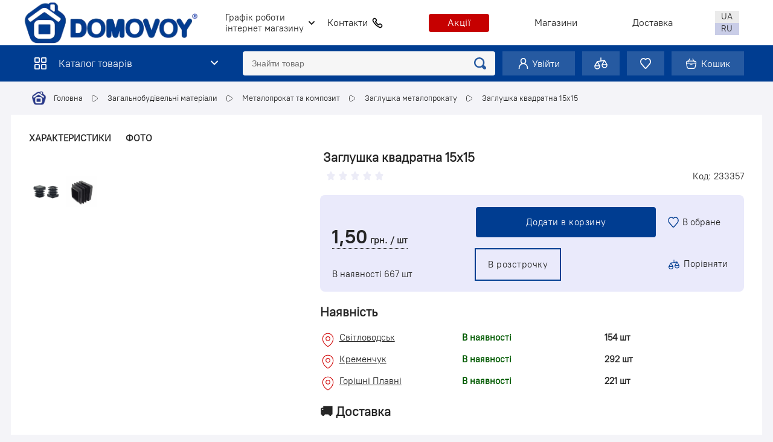

--- FILE ---
content_type: text/html; charset=UTF-8
request_url: https://domovoy.ua/zagluska-kvadratna-15x15-233357
body_size: 60882
content:
<html translate="no" lang="uk" dir="ltr">
<head prefix="og: http://ogp.me/ns# fb: http://ogp.me/ns/fb# product: http://ogp.me/ns/product#">
    <title>ᐉ Заглушка квадратна 15х15 • Купити в Кременчуці • Краща ціна в Домовом</title>
            <meta property="og:type"                   content="og:product" />
        <meta property="og:title"                  content="Заглушка квадратна 15х15" />
        <meta property="og:image"                  content="https://domovoy.ua/site/img/products/3872/3872_00d1f7d5aa56d6b8d9bee579b66bc113.webp" />
        <meta property="og:description"            content="Заглушка квадратна 15х15 ☝ Купити в Кременчуці ▸ Домовой 🏘️ Кращі ціни ⚡ Акції та знижки ✔️Безкоштовний самовивіз ⭐ Доставка по Україні" data-qmeta="ogDescription" />
        <meta property="og:url"                    content="https://domovoy.ua/zagluska-kvadratna-15x15-233357" data-qmeta="ogUrl" />
        <meta property="product:plural_title"      content="Заглушка квадратна 15х15" />
        <meta property="product:price:amount"      content="1.5"/>
        <meta property="product:price:currency"    content="UAH"/>
        <meta name="og:site_name" content="Domovoy" data-qmeta="ogSiteName">
        <link rel="canonical" href="https://domovoy.ua/zagluska-kvadratna-15x15-233357" />
                    <link rel="canonical" href="https://domovoy.ua/zagluska-kvadratna-15x15-233357" />
    
    <meta name="og:locale" content="uk_UA" data-qmeta="ogLocale">
    <meta name="og:locale:alternate" content="ru_RU" data-qmeta="ogLocaleAlternate">
    <meta charset="utf-8">
    <meta name="viewport" content="initial-scale=1,maximum-scale=5,width=device-width,user-scalable=1">
        <meta name="robots" content="INDEX,FOLLOW" data-qmeta="robots">
    <meta name="title" content="ᐉ Заглушка квадратна 15х15 • Купити в Кременчуці • Краща ціна в Домовом" data-qmeta="title">
    <meta name="description" content="Заглушка квадратна 15х15 ☝ Купити в Кременчуці ▸ Домовой 🏘️ Кращі ціни ⚡ Акції та знижки ✔️Безкоштовний самовивіз ⭐ Доставка по Україні" data-qmeta="description">
    <meta http-equiv="Content-Type" content="text/html; charset=UTF-8" data-qmeta="equiv">
    <meta name="format-detection" content="telephone=yes">
    <meta name="csrf-token" id="csrf_token" content="JxFiMvXZkE0PyaRKSlb6SmI8V31yW8cUSPAS1OWx" />
    <link rel="alternate" hreflang="ru" href="https://domovoy.ua/ru" data-qmeta="alternateRu">
    <link rel="alternate" hreflang="uk" href="https://domovoy.ua/ua" data-qmeta="alternateUa">
    <link href="/site/img/icon/favicon_new.png" rel="icon" />
    <style>
        :root {
            --q-size-lg: 1440px;
            --color-blue: #003D91;
            --color-text: #252525;
            --color-orange: #F15904;
            --color-main-bg: #f6f6f6;
            --mb: 40px;
        }
        html, body {
            margin: 0;
            padding: 0;
            width: 100%;
            height: 100%;
            min-height: 100%;
            font-size: 15px;
            color: var(--color-text);
            background-color: #F4F4F8;
            font-family: "PTRootUI",-apple-system,BlinkMacSystemFont,sans-serif;
        }
        .container {
            min-height: 100%;
            display: grid;
            grid-template-rows: auto 1fr auto;
            grid-template-columns: 100%;
            position: relative;
        }
        .full-container {width: 100%; display: grid; position: relative;}
        .layout {width: 100%; display: grid;}
        .header {display: grid; width: 100%; height: 135px; font-size: 16px;}
        .main-layout {
            display: flex;
            flex-direction: column;
            align-items: center;
        }
        .inner-container {
            width: 100%;
            max-width: var(--q-size-lg);
            justify-self: center;
        }
        .header .white-menu {
            height: 75px;
            background-color: #fff;
            display: flex;
            justify-content: center;
        }
        .header .blue-menu {
            min-height: 60px;
            color: #fff;
            background-color: #003D91;
            display: flex;
            justify-content: center;
        }
        .header .white-menu .inner-container,
        .header .blue-menu .inner-container {
            display: grid;
            align-items: center;
            height: 100%;
            width: 100%;
        }
        @media (min-width: 1001px) {
            .header .blue-menu .inner-container {
                gap: 12px;
                grid-template-columns: 28% 36% 1fr 1fr 1fr 1fr;
            }
        }
        #glide,
        #glide .glide__slides,
        #glide .glide__slide {
            height: 350px;
        }
        #glide {margin-top: 30px;}
        #glide .glide__track {overflow: hidden;}
        #glide .glide__slides {
            display: flex;
            flex-wrap: nowrap;
            white-space: nowrap;
        }
        #glide .glide__slide {
            width: 100%;
            flex-shrink: 0;
        }
        #glide .glide__slide a {
            display: block;
            height: 100%;
        }
        #glide .glide__slide .glide__slide-media {
            height: 100%;
            background-size: cover;
            background-position: center;
            background-repeat: no-repeat;
        }
        #glide .glide__slide img {
            display: block;
            width: 100%;
            height: 100%;
            object-fit: cover;
        }
        .glide__bullets {
            position: absolute;
            bottom: -15px;
            left: 50%;
            transform: translateX(-50%);
            display: inline-flex;
        }
        .glide__bullet {
            width: 20px;
            height: 6px;
            border-radius: 0;
            margin: 0 4px;
        }
        .wrap-category-product {
            background-color: #fff;
            margin: 0 0 40px 0;
        }
        .list-product {
            display: grid;
            grid-template-columns: repeat(5, minmax(0, 1fr));
            max-width: 100%;
        }
        .product-cat-name {
            position: relative;
            display: flex;
            align-items: center;
            text-transform: uppercase;
            font-size: 18px;
            font-weight: 600;
            padding: 20px 30px;
            border-bottom: 1px solid var(--color-main-bg);
        }
        .product-cat-name h2 {margin: 0; padding: 0; font-size: 18px;}
        .product-col {
            display: flex;
            flex-direction: column;
            position: relative;
            padding: 15px;
            border-left: 1px solid var(--color-main-bg);
        }
        .product-col:first-child {border-left: none;}
        .product-col .code {text-align: right; font-size: 12px;}
        .product-col .img {
            height: 240px;
            display: grid;
            justify-content: center;
            align-items: center;
        }
        .product-col .img img {
            width: 100%;
            object-fit: contain;
            object-position: center;
        }
        .product-col .name {text-align: center; min-height: 80px; font-size: 16px;}
        .product-col .rating {
            display: grid;
            grid-template-columns: 2fr 1fr;
            margin-bottom: 10px;
            align-items: center;
        }
        .product-col .rating .review-block {
            display: flex;
            justify-content: flex-end;
            align-items: center;
        }
        .product-col .bank {display: grid; grid-template-columns: 1fr; margin: 0 0 12px 0; align-items: end;}
        .product-col .price {text-align: right; min-height: 49px; display: grid; align-items: end;}
        .product-col .cost {font-size: 21px; font-weight: 600;}
        .product-col .wrap-btn {
            display: flex;
            justify-content: center;
            align-items: center;
            background-color: var(--color-blue);
            color: #fff;
            height: 30px;
            border-radius: 4px;
            margin-bottom: 10px;
        }
        @media (max-width: 1000px) {
            #glide {margin-top: 20px !important;}
            #glide, #glide .glide__slides, #glide .glide__slide {height: 220px;}
        }
        @media (max-width: 1100px) {
            #glide, #glide .glide__slides, #glide .glide__slide {height: 290px;}
        }
        @media (max-width: 768px) {
            #glide, #glide .glide__slides, #glide .glide__slide {height: 190px;}
        }
        @media (max-width: 576px) {
            #glide, #glide .glide__slides, #glide .glide__slide {height: 140px;}
        }
        @media (max-width: 440px) {
            #glide, #glide .glide__slides, #glide .glide__slide {height: 120px;}
        }
        @media (max-width: 380px) {
            #glide, #glide .glide__slides, #glide .glide__slide {height: 110px;}
        }
    </style>
    <link rel="stylesheet" href="/site/css/adaptive.css?v=5.81" />
    <noscript>
        <link rel="stylesheet" href="/site/css/adaptive.css?v=5.81" />
    </noscript>
    <link rel="preload" href="/site/fonts/PTRootUI-Regular.woff2" as="font" type="font/woff2" crossorigin>
    <!-- Google Tag Manager -->
    <script>(function(w,d,s,l,i){w[l]=w[l]||[];w[l].push({'gtm.start':
                new Date().getTime(),event:'gtm.js'});var f=d.getElementsByTagName(s)[0],
            j=d.createElement(s),dl=l!='dataLayer'?'&l='+l:'';j.async=true;j.src=
            'https://www.googletagmanager.com/gtm.js?id='+i+dl;f.parentNode.insertBefore(j,f);
        })(window,document,'script','dataLayer','GTM-KC59CJQW');</script>
    <!-- End Google Tag Manager -->
    <script>
        let local = 'uk';
        window.addEventListener('load', function() {const preloader = document.getElementById('preloader');preloader.style.display = 'none';});
    </script>
    <style>
        #preloader {position: fixed;top: 0;left: 0;width: 100%;height: 100%;background: #fff;display: flex;justify-content: center;align-items: center;z-index: 9999}
        #preloader::before {content: '';width: 40px;height: 40px;border: 5px solid #ccc;border-top-color: #333;border-radius: 50%;animation: spin 1s linear infinite}
        @keyframes spin {
            0% {transform: rotate(0deg)}
            100% {transform: rotate(360deg)}
        }
    </style>
</head>
<body>
<!-- Google Tag Manager (noscript) -->
<noscript><iframe src="https://www.googletagmanager.com/ns.html?id=GTM-KC59CJQW" height="0" width="0" style="display:none;visibility:hidden"></iframe></noscript>
<!-- End Google Tag Manager (noscript) -->
<div class="container">
    <main class="main-layout">
        <div id="preloader"></div>
<section id="hider" class="dark"></section>
<header class="header">
    <div class="white-menu hide-1000">
        <div class="inner-container">
            <div>
                <a href="/"><img class="main-logo" src="/site/img/icon/logo_x320.webp" srcset="/site/img/icon/logo_x320.webp 1x, /site/img/icon/logo_x320.webp 2x" height="70" width="291" loading="lazy" decoding="async" alt="logo"/></a>
            </div>
            <div class="wrap-city">
                <div id="drop-schedule" class="drop drop-city">
                    <span style="font-size: 15px">Графік роботи<br>інтернет магазину</span>
                    <ul class="drop-list" style="min-width: 200px;">
                        <li>Пн-Пт: 08:00 до 18:00</li>
                        <li>Сб: 09:00 до 16:00</li>
                        <li>Нд: Вихідний</li>
                    </ul>
                </div>
                <div style="display: none;" id="drop-city" class="drop drop-city">
                    <span>
                        Кременчук                    </span>
                    <ul class="drop-list">
                        <li onclick="setCityText(this)" data-id="704147">Кременчук</li>
                        <li onclick="setCityText(this)" data-id="6559559">Горішні Плавні</li>
                        <li onclick="setCityText(this)" data-id="692087">Світловодськ</li>
                    </ul>
                </div>
            </div>
            <div class="wrap-phone">
                <div id="drop-phone" data-status="0" class="drop drop-city">
                    <a>Контакти</a><img src="/site/img/icon/tel_dark.svg" alt="tel" height="20" width="20"/>
                    <ul class="drop-list" style="width: 340px">
                        <li><a href="tel:0983088333">Інтернет магазин: 098 30 88 333</a></li>
                        <!--li><a href="tel:0689909797">Гаряча лінія: 068 990 97 97</a></li-->
                        <li><a href="tel:0675398525">Кременчук, доставка: 067 539 85 25</a></li>
                        <li><a href="tel:0675095852">Горішні Плавні, доставка: 067 509 58 52</a></li>
                        <li><a href="tel:0800210905">Світловодськ, доставка: 0800 21 09 05</a></li>
                    </ul>
                </div>
            </div>
            <style>
                .wrap-phone .drop {position: relative}
                .wrap-phone .drop img {margin-left: 6px;cursor: pointer}
                .wrap-phone .drop-city {margin:0!important}
                .btn-event {
                    background-color: #c60000 !important;
                }
                .btn-event:hover {
                    background-color: #b20000 !important;
                    text-decoration: underline #fff;
                }
            </style>
            <div class="wrap-o-btn flex-center">
                <a href="/actions"><div class="btn o-btn btn-event">Акції</div></a>
            </div>
            <div class="wrap-shop flex-center">
                <a href="/shops">Магазини</a>
            </div>
            <div class="wrap-delivery flex-center"><a href="/delivery">Доставка</a></div>
            <div class="wrap-info flex-center" style="display: none;">Інформація</div>
            <div class="wrap-lang flex-end">
                <div class="block">
                    <a onclick="changeLang('');" title="uk lang"><div class="ua btn">UA</div></a>
                    <a onclick="changeLang('ru');" title="ru lang"><div class="ru btn">RU</div></a>
                </div>
            </div>
        </div>
    </div>
    <div class="blue-menu" id="blue-menu" style="z-index: 2">
        <div class="inner-container new-head">
            <div id="menu-catalog" class="hidef-1000 menu-catalog transition-bg">
                <img src="/site/img/icon/menu-ico-0.svg" srcset="/site/img/icon/menu-ico-0.svg 1x, /site/img/icon/menu-ico-0.svg 2x" height="20" width="20" loading="lazy" decoding="async" alt="menu-ico" class="menu-catalog-ico" />
                <span class="menu-catalog-text hide-1000">Каталог товарів</span>
                <img src="/site/img/icon/ico-chevron-down.svg" srcset="/site/img/icon/ico-chevron-down.svg 1x" height="20" width="20" loading="lazy" decoding="async" alt="menu-ico" class="menu-catalog-ico menu-icon-chevron hide-1000" />
                <section id="wrap-mega-menu" class="wrap-mega-menu" style="display: none">
                    <div class="mega-menu">
                                                <ul id="mega-menu-list" class="mega-menu-list">
                            <li><a href="/actions"><div class="wrap"><img class="menu-icon" src="/site/img/icon/sale.svg" height="22" width="22" loading="lazy" decoding="async" alt="ico" />Акції</div></a></li>
                                                        <li onmouseenter="showMegaMenu(108, 1, this);" onmouseleave="showMegaMenu(108, 0, this);">
                                <div class="wrap"><img class="menu-icon" src="/site/img/category/icon_obshhestroitelnye-materialy.webp" height="22" width="22" loading="lazy" decoding="async" alt="ico" />Загальнобудівельні матеріали</div>
                                                                    <div class="mega-list-category" style="display: none" id="category_108">
                                    <div class="wrap-three-col">
                                                                                    <div class="three-col">
                                            <div class="wrapper"><div class="img" style="background: url('/site/img/category/image_metalloprokat-i-kompozit1706187887.webp');"></div><h3 style="display: inline"><a href="/metaloprokat-ta-kompozit">Металопрокат та композит</a></h3></div>
                                            <ul>
                                                                                                    <li><a href="/list-stalevii">Лист сталевий</a></li>
                                                                                                <li><a href="/stalevi-trubi">Сталеві труби</a></li>
                                                                                                <li><a href="/stalevii-drit">Сталевий дріт</a></li>
                                                                                                <li><a href="/kutnik-stalevii">Кутник сталевий</a></li>
                                                                                                <li><a href="/kvadrat-stalevii">Квадрат сталевий</a></li>
                                                                                                <li><a href="/viazalnii-drit">В&#039;язальний дріт</a></li>
                                                                                                <li><a href="/armatura-staleva">Арматура сталева</a></li>
                                                                                                <li><a href="/fiksator-armaturi">Фіксатор арматури</a></li>
                                                                                                <li><a href="/polosa-staleva">Полоса сталева</a></li>
                                                                                                <li><a href="/zagluska-metaloprokatu">Заглушка металопрокату</a></li>
                                                                                                <li><a href="/armatura-kompozitna">Арматура композитна</a></li>
                                                                                            </ul>
                                        </div>
                                                                                                                        <div class="three-col">
                                            <div class="wrapper"><div class="img" style="background: url('/site/img/category/image_drevesnye-plity1706197554.webp');"></div><h3 style="display: inline"><a href="/derevni-pliti">Деревні плити</a></h3></div>
                                            <ul>
                                                                                                    <li><a href="/fanera-klejena-fk">Фанера клеєна (ФК)</a></li>
                                                                                                <li><a href="/dvp-pliti">ДВП плити</a></li>
                                                                                                <li><a href="/osb-pliti">OSB плити</a></li>
                                                                                                <li><a href="/dsp-pliti">ДСП плити</a></li>
                                                                                                <li><a href="/fanera-laminovana">Фанера ламінована</a></li>
                                                                                                <li><a href="/csp-pliti">ЦСП плити</a></li>
                                                                                            </ul>
                                        </div>
                                                                                                                        <div class="three-col">
                                            <div class="wrapper"><div class="img" style="background: url('/site/img/category/image_sistemy-ograzdeniia1706188403.webp');"></div><h3 style="display: inline"><a href="/sistemi-ogorodzennia">Системи огородження</a></h3></div>
                                            <ul>
                                                                                                    <li><a href="/koliucii-drit">Колючий дріт</a></li>
                                                                                                <li><a href="/sekciini">Секційні</a></li>
                                                                                                <li><a href="/sitka-metaleva">Сітка металева</a></li>
                                                                                            </ul>
                                        </div>
                                                                                                                        <div class="three-col">
                                            <div class="wrapper"><div class="img" style="background: url('/site/img/category/image_stroitelnyi-les-i-pilomaterialy1706190639.webp');"></div><h3 style="display: inline"><a href="/budivelnii-lis-ta-pilomateriali">Будівельний ліс та пиломатеріали</a></h3></div>
                                            <ul>
                                                                                                    <li><a href="/doska">Дошка</a></li>
                                                                                                <li><a href="/reika">Рейка</a></li>
                                                                                                <li><a href="/vagonka">Вагонка</a></li>
                                                                                                <li><a href="/doska-pidlogi">Дошка підлоги</a></li>
                                                                                                <li><a href="/derevni-virobi-dlia-lazni-ta-sauni">Деревні вироби для лазні та сауни</a></li>
                                                                                                <li><a href="/brus">Брус</a></li>
                                                                                            </ul>
                                        </div>
                                                                                                                        <div class="three-col">
                                            <div class="wrapper"><div class="img" style="background: url('/site/img/category/image_kladocnye-materialy1706187624.webp');"></div><h3 style="display: inline"><a href="/muruvalni-materiali">Мурувальні матеріали</a></h3></div>
                                            <ul>
                                                                                                    <li><a href="/klei-dlia-gazbetonu">Клей для газбетону</a></li>
                                                                                                <li><a href="/sitka-kladocna">Сітка кладочна</a></li>
                                                                                                <li><a href="/cegla">Цегла</a></li>
                                                                                                <li><a href="/gazoblok">Газоблок</a></li>
                                                                                            </ul>
                                        </div>
                                                                                                                        <div class="three-col">
                                            <div class="wrapper"><div class="img" style="background: url('/site/img/category/image_sypucie-materialy1706188543.webp');"></div><h3 style="display: inline"><a href="/sipuci-materiali">Сипучі матеріали</a></h3></div>
                                            <ul>
                                                                                                    <li><a href="/dekorativnii-landsaft">Декоративний ландшафт</a></li>
                                                                                                <li><a href="/keramzit">Керамзит</a></li>
                                                                                                <li><a href="/shhebin">Щебінь</a></li>
                                                                                                <li><a href="/pisok">Пісок</a></li>
                                                                                            </ul>
                                        </div>
                                                                                                                        <div class="three-col">
                                            <div class="wrapper"><div class="img" style="background: url('/site/img/category/image_trotuarnaia-plitka-i-elementy1706188813.webp');"></div><h3 style="display: inline"><a href="/trotuarna-plitka-ta-elementi">Тротуарна плитка та елементи</a></h3></div>
                                            <ul>
                                                                                                    <li><a href="/vodovidlivi">Водовідливи</a></li>
                                                                                                <li><a href="/plitka-trotuarna">Плитка тротуарна</a></li>
                                                                                                <li><a href="/bordiuri">Бордюри</a></li>
                                                                                            </ul>
                                        </div>
                                                                                                                        <div class="three-col">
                                            <div class="wrapper"><div class="img" style="background: url('/site/img/category/image_plenki1706191611.webp');"></div><h3 style="display: inline"><a href="/plivki">Плівки</a></h3></div>
                                            <ul>
                                                                                                    <li><a href="/teplicni">Тепличні</a></li>
                                                                                                <li><a href="/budivelni">Будівельні</a></li>
                                                                                            </ul>
                                        </div>
                                                                                                                        <div class="three-col">
                                            <div class="wrapper"><div class="img" style="background: url('/site/img/category/image_cement1706191514.webp')"></div><h3 style="display: inline"><a href="/cement">Цемент</a></h3></div>
                                        </div>
                                                                                                                        <div class="three-col">
                                            <div class="wrapper"><div class="img" style="background: url('/site/img/category/image_sifer1706189250.webp')"></div><h3 style="display: inline"><a href="/sifer">Шифер</a></h3></div>
                                        </div>
                                                                                                                        <div class="three-col">
                                            <div class="wrapper"><div class="img" style="background: url('/site/img/category/image_texnicnii-bitum1716194300.webp')"></div><h3 style="display: inline"><a href="/texnicnii-bitum">Технічний бітум</a></h3></div>
                                        </div>
                                                                                                                        <div class="three-col">
                                            <div class="wrapper"><div class="img" style="background: url('/site/img/category/image_xolodnyi-asfalt1706189049.webp')"></div><h3 style="display: inline"><a href="/xolodnii-asfalt">Холодний асфальт</a></h3></div>
                                        </div>
                                                                                                                    </div>
                                </div>
                                                                <style>
                                    .wrap-three-col {
                                        display: block;
                                        column-count: 3;
                                        column-gap: 16px;
                                    }
                                    .three-col {
                                        page-break-inside: avoid;
                                        break-inside: avoid;
                                        -webkit-column-break-inside: avoid;
                                    }
                                </style>
                            </li>
                                                        <li onmouseenter="showMegaMenu(228, 1, this);" onmouseleave="showMegaMenu(228, 0, this);">
                                <div class="wrap"><img class="menu-icon" src="/site/img/category/icon_sistemi-uteplennia.webp" height="22" width="22" loading="lazy" decoding="async" alt="ico" />Фасад, покрівля та утеплення</div>
                                                                    <div class="mega-list-category" style="display: none" id="category_228">
                                    <div class="wrap-three-col">
                                                                                    <div class="three-col">
                                            <div class="wrapper"><div class="img" style="background: url('/site/img/category/image_fasad1716214101.webp');"></div><h3 style="display: inline"><a href="/fasad">Фасад</a></h3></div>
                                            <ul>
                                                                                                    <li><a href="/sitki-zatiniaiuci">Сітки затіняючі</a></li>
                                                                                                <li><a href="/magnezitova-plita">Магнезитова плита</a></li>
                                                                                                <li><a href="/saiding-ta-komplektuiuci">Сайдинг та комплектуючі</a></li>
                                                                                                <li><a href="/sofiti-ta-komplektuiuci">Софіти та комплектуючі</a></li>
                                                                                            </ul>
                                        </div>
                                                                                                                        <div class="three-col">
                                            <div class="wrapper"><div class="img" style="background: url('/site/img/category/image_pokrivlia1716274196.webp');"></div><h3 style="display: inline"><a href="/pokrivlia">Покрівля</a></h3></div>
                                            <ul>
                                                                                                    <li><a href="/vodosticni-sistemi">Водостічні системи</a></li>
                                                                                                <li><a href="/drenaz-i-snigozaxist">Дренаж і снігозахист</a></li>
                                                                                                <li><a href="/mastiki-ta-praimeri">Мастики та праймери</a></li>
                                                                                                <li><a href="/polikarbonat">Полікарбонат</a></li>
                                                                                                <li><a href="/pokrivelni-aksesuari">Покрівельні аксесуари</a></li>
                                                                                                <li><a href="/pokrivelni-materiali">Покрівельні матеріали</a></li>
                                                                                            </ul>
                                        </div>
                                                                                                                        <div class="three-col">
                                            <div class="wrapper"><div class="img" style="background: url('/site/img/category/image_uteplennia1716294439.webp');"></div><h3 style="display: inline"><a href="/uteplennia">Утеплення</a></h3></div>
                                            <ul>
                                                                                                    <li><a href="/utepliuvac">Утеплювач</a></li>
                                                                                                <li><a href="/difuziini-plivki-ta-membrani">Дифузійні плівки та мембрани</a></li>
                                                                                                <li><a href="/armuvalna-sitka-ta-profil">Армувальна сітка та профіль</a></li>
                                                                                            </ul>
                                        </div>
                                                                                                                    </div>
                                </div>
                                                                <style>
                                    .wrap-three-col {
                                        display: block;
                                        column-count: 3;
                                        column-gap: 16px;
                                    }
                                    .three-col {
                                        page-break-inside: avoid;
                                        break-inside: avoid;
                                        -webkit-column-break-inside: avoid;
                                    }
                                </style>
                            </li>
                                                        <li onmouseenter="showMegaMenu(166, 1, this);" onmouseleave="showMegaMenu(166, 0, this);">
                                <div class="wrap"><img class="menu-icon" src="/site/img/category/icon_gipsokartonnye-sistemy.webp" height="22" width="22" loading="lazy" decoding="async" alt="ico" />Гіпсокартонні системи</div>
                                                                    <div class="mega-list-category" style="display: none" id="category_166">
                                    <div class="wrap-three-col">
                                                                                    <div class="three-col">
                                            <div class="wrapper"><div class="img" style="background: url('/site/img/category/image_gipsokarton1710147155.webp');"></div><h3 style="display: inline"><a href="/gipsokarton">Гіпсокартон</a></h3></div>
                                            <ul>
                                                                                                    <li><a href="/vlagostoikii-gipsokarton">Вологостійкий гіпсокартон</a></li>
                                                                                                <li><a href="/stenovoi-gipsokarton">Стіновий гіпсокартон</a></li>
                                                                                                <li><a href="/potolocnyi-gipsokarton">Стельовий гіпсокартон</a></li>
                                                                                                <li><a href="/ognestoikii-gipsokarton">Вогнестійкий гіпсокартон</a></li>
                                                                                            </ul>
                                        </div>
                                                                                                                        <div class="three-col">
                                            <div class="wrapper"><div class="img" style="background: url('/site/img/category/image_komplektuiushhie-dlia-gkp1710147677.webp');"></div><h3 style="display: inline"><a href="/komplektuiushhie-dlia-gkp">Комплектуючі для ГКП</a></h3></div>
                                            <ul>
                                                                                                    <li><a href="/soediniteli">З&#039;єднувачі</a></li>
                                                                                                <li><a href="/skoby">Скоби</a></li>
                                                                                                <li><a href="/spicy">Спиці</a></li>
                                                                                                <li><a href="/maiak-stukaturnyi">Маяк штукатурний</a></li>
                                                                                                <li><a href="/ugol-stukaturnyi">Кутник штукатурний</a></li>
                                                                                                <li><a href="/podvesy">Підвіси</a></li>
                                                                                            </ul>
                                        </div>
                                                                                                                        <div class="three-col">
                                            <div class="wrapper"><div class="img" style="background: url('/site/img/category/image_profil-dlia-gipsokartona1710148513.webp')"></div><h3 style="display: inline"><a href="/profil-dlia-gipsokartona">Профіль для гіпсокартону</a></h3></div>
                                        </div>
                                                                                                                        <div class="three-col">
                                            <div class="wrapper"><div class="img" style="background: url('/site/img/category/image_soedeniteli-svov1710148587.webp')"></div><h3 style="display: inline"><a href="/zjednuvaci-sviv">З&#039;єднувачі швів</a></h3></div>
                                        </div>
                                                                                                                    </div>
                                </div>
                                                                <style>
                                    .wrap-three-col {
                                        display: block;
                                        column-count: 3;
                                        column-gap: 16px;
                                    }
                                    .three-col {
                                        page-break-inside: avoid;
                                        break-inside: avoid;
                                        -webkit-column-break-inside: avoid;
                                    }
                                </style>
                            </li>
                                                        <li onmouseenter="showMegaMenu(265, 1, this);" onmouseleave="showMegaMenu(265, 0, this);">
                                <div class="wrap"><img class="menu-icon" src="/site/img/category/icon_instrumenti.webp" height="22" width="22" loading="lazy" decoding="async" alt="ico" />Інструменти</div>
                                                                    <div class="mega-list-category" style="display: none" id="category_265">
                                    <div class="wrap-three-col">
                                                                                    <div class="three-col">
                                            <div class="wrapper"><div class="img" style="background: url('/site/img/category/image_sadovii-benzo-elektroinstrument11718789478.webp');"></div><h3 style="display: inline"><a href="/sadovii-benzo-elektroinstrument">Садовий бензо- електроінструмент</a></h3></div>
                                            <ul>
                                                                                                    <li><a href="/podribniuvaci">Подрібнювачі</a></li>
                                                                                                <li><a href="/kushhorizi">Кущорізи</a></li>
                                                                                                <li><a href="/lanciugi-do-pil">Ланцюги до пил</a></li>
                                                                                                <li><a href="/snigopribiraci">Снігоприбирачі</a></li>
                                                                                                <li><a href="/liska-dlia-motokosi">Ліска для мотокоси</a></li>
                                                                                                <li><a href="/aksesuari-do-motokos-zapcastini">Аксесуари до мотокос, запчастини</a></li>
                                                                                                <li><a href="/sini-do-lanciugovix-pil">Шини до ланцюгових пил</a></li>
                                                                                                <li><a href="/lanciugovi-pili">Ланцюгові пили</a></li>
                                                                                                <li><a href="/motokosi">Мотокоси</a></li>
                                                                                                <li><a href="/gazonokosarki">Газонокосарки</a></li>
                                                                                                <li><a href="/nozi-dlia-motokosi">Ножі для мотокоси</a></li>
                                                                                            </ul>
                                        </div>
                                                                                                                        <div class="three-col">
                                            <div class="wrapper"><div class="img" style="background: url('/site/img/category/image_1elektroinstrument-ta-obladnannia1722684680.webp');"></div><h3 style="display: inline"><a href="/elektroinstrument-ta-obladnannia">Електроінструмент та обладнання</a></h3></div>
                                            <ul>
                                                                                                    <li><a href="/drili">Дрилі</a></li>
                                                                                                <li><a href="/feni-budivelni">Фени будівельні</a></li>
                                                                                                <li><a href="/kutovi-slifmasini">Кутові шліфмашини</a></li>
                                                                                                <li><a href="/perforatori-ta-vidbiini-molotki">Перфоратори та відбійні молотки</a></li>
                                                                                                <li><a href="/kompresori-ta-komplektuiuci">Компресори та комплектуючі</a></li>
                                                                                                <li><a href="/drili-surupoverti">Дрилі-шуруповерти</a></li>
                                                                                                <li><a href="/rubanki-ta-frezeri">Рубанки та фрезери</a></li>
                                                                                                <li><a href="/pistoleti-kleiovi-ta-strizni-kleiovi">Пістолети клейові та стрижні клейові</a></li>
                                                                                                <li><a href="/diskovi-ta-torcevi-pili">Дискові та торцеві пили</a></li>
                                                                                                <li><a href="/mikseri-budivelni">Міксери будівельні</a></li>
                                                                                                <li><a href="/elektrotocila">Електроточила</a></li>
                                                                                                <li><a href="/budivelni-pilososi">Будівельні пилососи</a></li>
                                                                                                <li><a href="/promislovi-obigrivaci">Промислові обігрівачі</a></li>
                                                                                                <li><a href="/lobziki">Лобзики</a></li>
                                                                                                <li><a href="/betonozmisuvaci">Бетонозмішувачі</a></li>
                                                                                                <li><a href="/elektroplitkorizi">Електроплиткорізи</a></li>
                                                                                            </ul>
                                        </div>
                                                                                                                        <div class="three-col">
                                            <div class="wrapper"><div class="img" style="background: url('/site/img/category/image_1stukaturnii-instrument1719400598.webp');"></div><h3 style="display: inline"><a href="/stukaturnii-instrument">Штукатурний інструмент</a></h3></div>
                                            <ul>
                                                                                                    <li><a href="/skrebki">Скребки</a></li>
                                                                                                <li><a href="/mikseri">Міксери</a></li>
                                                                                                <li><a href="/spateli">Шпателі</a></li>
                                                                                                <li><a href="/pravilo">Правило</a></li>
                                                                                                <li><a href="/gladilki">Гладилки</a></li>
                                                                                                <li><a href="/terki">Терки</a></li>
                                                                                                <li><a href="/kelmi-ta-kovsi">Кельми та ковші</a></li>
                                                                                            </ul>
                                        </div>
                                                                                                                        <div class="three-col">
                                            <div class="wrapper"><div class="img" style="background: url('/site/img/category/image_1ia-vitratnii-ta-rucnii-instrument1719905571.webp');"></div><h3 style="display: inline"><a href="/vitratnii-ta-rucnii-instrument">Витратний та ручний інструмент</a></h3></div>
                                            <ul>
                                                                                                    <li><a href="/rizucii-instrument">Ріжучий інструмент</a></li>
                                                                                                <li><a href="/instrument-dlia-plitki">Інструмент для плитки</a></li>
                                                                                                <li><a href="/avtomobilnii-instrument">Автомобільний інструмент</a></li>
                                                                                                <li><a href="/iashhiki-ta-organaizeri-dlia-instrumentiv">Ящики та органайзери для інструментів</a></li>
                                                                                                <li><a href="/montazni-pistoleti">Монтажні пістолети</a></li>
                                                                                                <li><a href="/kripilnii-instrument">Кріпильний інструмент</a></li>
                                                                                                <li><a href="/vimiriuvalnii-instrument">Вимірювальний інструмент</a></li>
                                                                                            </ul>
                                        </div>
                                                                                                                        <div class="three-col">
                                            <div class="wrapper"><div class="img" style="background: url('/site/img/category/image_maliarskii-instrument1716790722.webp');"></div><h3 style="display: inline"><a href="/maliarskii-instrument">Малярський інструмент</a></h3></div>
                                            <ul>
                                                                                                    <li><a href="/vidra-budivelni-plastmasovi">Відра будівельні пластмасові</a></li>
                                                                                                <li><a href="/vidvisi-ta-snuri-rozmitocni">Відвіси та шнури розміточні</a></li>
                                                                                                <li><a href="/tazi-budivelni">Тази будівельні</a></li>
                                                                                                <li><a href="/rucki-do-valikiv-ta-teleskopicni-strizni">Ручки до валиків та телескопічні стрижні</a></li>
                                                                                                <li><a href="/stricki-maliarni">Стрічки малярні</a></li>
                                                                                                <li><a href="/valiki-maliarski-bez-rucki">Валики малярські без ручки</a></li>
                                                                                                <li><a href="/penzli-ta-maklovici">Пензлі та макловиці</a></li>
                                                                                                <li><a href="/kiuvetki-dlia-valikiv">Кюветки для валиків</a></li>
                                                                                                <li><a href="/valiki-pritiskni-ta-kutovi">Валики притискні та кутові</a></li>
                                                                                                <li><a href="/valiki-z-ruckoiu">Валики з ручкою</a></li>
                                                                                            </ul>
                                        </div>
                                                                                                                        <div class="three-col">
                                            <div class="wrapper"><div class="img" style="background: url('/site/img/category/image_dzerela-zivlennia1765192810.webp');"></div><h3 style="display: inline"><a href="/dzerela-zivlennia">Джерела живлення</a></h3></div>
                                            <ul>
                                                                                                    <li><a href="/elektrogeneratori">Електрогенератори</a></li>
                                                                                            </ul>
                                        </div>
                                                                                                                    </div>
                                </div>
                                                                <style>
                                    .wrap-three-col {
                                        display: block;
                                        column-count: 3;
                                        column-gap: 16px;
                                    }
                                    .three-col {
                                        page-break-inside: avoid;
                                        break-inside: avoid;
                                        -webkit-column-break-inside: avoid;
                                    }
                                </style>
                            </li>
                                                        <li onmouseenter="showMegaMenu(181, 1, this);" onmouseleave="showMegaMenu(181, 0, this);">
                                <div class="wrap"><img class="menu-icon" src="/site/img/category/icon_stroitelnye-smesi.webp" height="22" width="22" loading="lazy" decoding="async" alt="ico" />Будівельні суміші</div>
                                                                    <div class="mega-list-category" style="display: none" id="category_181">
                                    <div class="wrap-three-col">
                                                                                    <div class="three-col">
                                            <div class="wrapper"><div class="img" style="background: url('/site/img/category/image_klei-dlia-plitki1711721306.webp')"></div><h3 style="display: inline"><a href="/klei-dlia-plitki">Клей для плитки</a></h3></div>
                                        </div>
                                                                                                                        <div class="three-col">
                                            <div class="wrapper"><div class="img" style="background: url('/site/img/category/image_klei-dlia-gipsokartona1711721205.webp')"></div><h3 style="display: inline"><a href="/klei-dlia-gipsokartonu">Клей для гіпсокартону</a></h3></div>
                                        </div>
                                                                                                                        <div class="three-col">
                                            <div class="wrapper"><div class="img" style="background: url('/site/img/category/image_stukaturka1711721586.webp')"></div><h3 style="display: inline"><a href="/stukaturka">Штукатурка</a></h3></div>
                                        </div>
                                                                                                                        <div class="three-col">
                                            <div class="wrapper"><div class="img" style="background: url('/site/img/category/image_spaklevka1711721542.webp')"></div><h3 style="display: inline"><a href="/spaklivka">Шпаклівка</a></h3></div>
                                        </div>
                                                                                                                        <div class="three-col">
                                            <div class="wrapper"><div class="img" style="background: url('/site/img/category/image_dekorativnaia-stukaturka1711720923.webp')"></div><h3 style="display: inline"><a href="/dekorativna-stukaturka">Декоративна штукатурка</a></h3></div>
                                        </div>
                                                                                                                        <div class="three-col">
                                            <div class="wrapper"><div class="img" style="background: url('/site/img/category/image_remontnye-smesi1711721364.webp')"></div><h3 style="display: inline"><a href="/remontni-sumisi">Ремонтні суміші</a></h3></div>
                                        </div>
                                                                                                                        <div class="three-col">
                                            <div class="wrapper"><div class="img" style="background: url('/site/img/category/image_ognestoikie-smesi1711721338.webp')"></div><h3 style="display: inline"><a href="/vognestiiki-sumisi">Вогнестійкі суміші</a></h3></div>
                                        </div>
                                                                                                                        <div class="three-col">
                                            <div class="wrapper"><div class="img" style="background: url('/site/img/category/image_samovyravnivaiushhaia-smes1711983251.webp')"></div><h3 style="display: inline"><a href="/samovirivniuvalna-sumis">Самовирівнювальна суміш</a></h3></div>
                                        </div>
                                                                                                                        <div class="three-col">
                                            <div class="wrapper"><div class="img" style="background: url('/site/img/category/image_cementno-pescanaia-smes1711721508.webp')"></div><h3 style="display: inline"><a href="/cementno-pishhana-sumis">Цементно-піщана суміш</a></h3></div>
                                        </div>
                                                                                                                        <div class="three-col">
                                            <div class="wrapper"><div class="img" style="background: url('/site/img/category/image_kladocnye-smesi1711721155.webp')"></div><h3 style="display: inline"><a href="/muruvalni-sumisi">Мурувальні суміші</a></h3></div>
                                        </div>
                                                                                                                        <div class="three-col">
                                            <div class="wrapper"><div class="img" style="background: url('/site/img/category/image_smesi-dlia-utepleniia1711721423.webp')"></div><h3 style="display: inline"><a href="/sumisi-dlia-uteplennia">Суміші для утеплення</a></h3></div>
                                        </div>
                                                                                                                        <div class="three-col">
                                            <div class="wrapper"><div class="img" style="background: url('/site/img/category/image_stiazka-pola1711721455.webp')"></div><h3 style="display: inline"><a href="/stiazka-pidlogi">Стяжка підлоги</a></h3></div>
                                        </div>
                                                                                                                        <div class="three-col">
                                            <div class="wrapper"><div class="img" style="background: url('/site/img/category/image_gidroizoliaciia1711720899.webp')"></div><h3 style="display: inline"><a href="/gidroizoliaciia">Гідроізоляція</a></h3></div>
                                        </div>
                                                                                                                        <div class="three-col">
                                            <div class="wrapper"><div class="img" style="background: url('/site/img/category/image_izvest-mel-alebastr1711721120.webp')"></div><h3 style="display: inline"><a href="/vapno-kreida-alebast">Вапно, крейда, алебастр</a></h3></div>
                                        </div>
                                                                                                                        <div class="three-col">
                                            <div class="wrapper"><div class="img" style="background: url('/site/img/category/image_fibrovolokno1711721943.webp')"></div><h3 style="display: inline"><a href="/fibrovolokno">Фіброволокно</a></h3></div>
                                        </div>
                                                                                                                        <div class="three-col">
                                            <div class="wrapper"><div class="img" style="background: url('/site/img/category/image_zatirki1714743627.webp')"></div><h3 style="display: inline"><a href="/zatirki">Затирки</a></h3></div>
                                        </div>
                                                                                                                    </div>
                                </div>
                                                                <style>
                                    .wrap-three-col {
                                        display: block;
                                        column-count: 3;
                                        column-gap: 16px;
                                    }
                                    .three-col {
                                        page-break-inside: avoid;
                                        break-inside: avoid;
                                        -webkit-column-break-inside: avoid;
                                    }
                                </style>
                            </li>
                                                        <li onmouseenter="showMegaMenu(10, 1, this);" onmouseleave="showMegaMenu(10, 0, this);">
                                <div class="wrap"><img class="menu-icon" src="/site/img/category/icon_bytovaia-texnika.webp" height="22" width="22" loading="lazy" decoding="async" alt="ico" />Побутова техніка</div>
                                                                    <div class="mega-list-category" style="display: none" id="category_10">
                                    <div class="wrap-three-col">
                                                                                    <div class="three-col">
                                            <div class="wrapper"><div class="img" style="background: url('/site/img/category/image_texnika-dlia-doma.webp');"></div><h3 style="display: inline"><a href="/texnika-dlia-domu">Техніка для дому</a></h3></div>
                                            <ul>
                                                                                                    <li><a href="/dribna-texnika">Дрібна техніка</a></li>
                                                                                                <li><a href="/velika-texnika">Велика техніка</a></li>
                                                                                            </ul>
                                        </div>
                                                                                                                        <div class="three-col">
                                            <div class="wrapper"><div class="img" style="background: url('/site/img/category/image_texnika-dlia-kuxni.webp');"></div><h3 style="display: inline"><a href="/texnika-dlia-kuxni">Техніка для кухні</a></h3></div>
                                            <ul>
                                                                                                    <li><a href="/vbudovana-texnika">Вбудована техніка</a></li>
                                                                                                <li><a href="/krupnaia-texnika-dlia-kuxni">Велика техніка для кухні</a></li>
                                                                                                <li><a href="/melkaia-texnika-dlia-kuxni">Дрібна техніка для кухні</a></li>
                                                                                            </ul>
                                        </div>
                                                                                                                        <div class="three-col">
                                            <div class="wrapper"><div class="img" style="background: url('/site/img/category/image_televizory-i-audiotexnika.webp');"></div><h3 style="display: inline"><a href="/televizori-ta-audiotexnika">Телевізори та аудіотехніка</a></h3></div>
                                            <ul>
                                                                                                    <li><a href="/aksesuari-dlia-kompiuternoyi-ta-videotexniki">Аксесуари для комп&#039;ютерної та відеотехніки</a></li>
                                                                                                <li><a href="/audiotexnika">Аудіотехніка</a></li>
                                                                                                <li><a href="/televizori">Телевізори</a></li>
                                                                                            </ul>
                                        </div>
                                                                                                                        <div class="three-col">
                                            <div class="wrapper"><div class="img" style="background: url('/site/img/category/image_krasota-i-zdorove.webp');"></div><h3 style="display: inline"><a href="/krasa-i-zdorovia">Краса і здоров&#039;я</a></h3></div>
                                            <ul>
                                                                                                    <li><a href="/trimeri-ta-masinki-dlia-strizki">Тримери та машинки для стрижки</a></li>
                                                                                                <li><a href="/britvi">Бритви</a></li>
                                                                                                <li><a href="/feni">Фени</a></li>
                                                                                                <li><a href="/epiliatori">Епілятори</a></li>
                                                                                                <li><a href="/vagi-pidlogovi">Ваги підлогові</a></li>
                                                                                                <li><a href="/ploiki-ta-vipriamliaci-dlia-volossia">Плойки та випрямлячі для волосся</a></li>
                                                                                            </ul>
                                        </div>
                                                                                                                        <div class="three-col">
                                            <div class="wrapper"><div class="img" style="background: url('/site/img/category/image_klimaticeskaia-texnika.webp');"></div><h3 style="display: inline"><a href="/klimaticna-texnika">Кліматична техніка</a></h3></div>
                                            <ul>
                                                                                                    <li><a href="/ocishhuvaci-povitria">Очищувачі повітря</a></li>
                                                                                                <li><a href="/obigrivaci">Обігрівачі</a></li>
                                                                                                <li><a href="/ventiliatori">Вентилятори</a></li>
                                                                                                <li><a href="/elektrokamini">Електрокаміни</a></li>
                                                                                                <li><a href="/aksesuari-do-klimaticnoyi-texniki">Аксесуари до кліматичної техніки</a></li>
                                                                                                <li><a href="/osusuvaci-povitria">Осушувачі повітря</a></li>
                                                                                                <li><a href="/kondicioneri">Кондиціонери</a></li>
                                                                                                <li><a href="/zvolozuvaci-povitria">Зволожувачі повітря</a></li>
                                                                                            </ul>
                                        </div>
                                                                                                                        <div class="three-col">
                                            <div class="wrapper"><div class="img" style="background: url('/site/img/category/image_vodonagrevateli1712058815.webp')"></div><h3 style="display: inline"><a href="/vodonagrevateli">Водоногрівачі</a></h3></div>
                                        </div>
                                                                                                                    </div>
                                </div>
                                                                <style>
                                    .wrap-three-col {
                                        display: block;
                                        column-count: 3;
                                        column-gap: 16px;
                                    }
                                    .three-col {
                                        page-break-inside: avoid;
                                        break-inside: avoid;
                                        -webkit-column-break-inside: avoid;
                                    }
                                </style>
                            </li>
                                                        <li onmouseenter="showMegaMenu(199, 1, this);" onmouseleave="showMegaMenu(199, 0, this);">
                                <div class="wrap"><img class="menu-icon" src="/site/img/category/icon_lakafarbni-materiali.webp" height="22" width="22" loading="lazy" decoding="async" alt="ico" />Лакафарбні матеріали та будхімія</div>
                                                                    <div class="mega-list-category" style="display: none" id="category_199">
                                    <div class="wrap-three-col">
                                                                                    <div class="three-col">
                                            <div class="wrapper"><div class="img" style="background: url('/site/img/category/image_grunt1714813939.webp');"></div><h3 style="display: inline"><a href="/grunt">Грунт</a></h3></div>
                                            <ul>
                                                                                                    <li><a href="/grunt-farba">Грунт-фарба</a></li>
                                                                                                <li><a href="/gidroizoliaciina-gruntovka">Гідроізоляційна грунтовка</a></li>
                                                                                                <li><a href="/antigribkova-gruntovka">Антигрибкова грунтовка</a></li>
                                                                                                <li><a href="/protikoroziina-gruntovka">Протикорозійна грунтовка</a></li>
                                                                                                <li><a href="/universalna-gruntovka">Універсальна грунтовка</a></li>
                                                                                                <li><a href="/adgeziina-gruntovka">Адгезійна грунтовка</a></li>
                                                                                                <li><a href="/glibokopronikaiuca-gruntovka">Глибокопроникаюча грунтовка</a></li>
                                                                                            </ul>
                                        </div>
                                                                                                                        <div class="three-col">
                                            <div class="wrapper"><div class="img" style="background: url('/site/img/category/image_farba1714818627.webp');"></div><h3 style="display: inline"><a href="/farba">Фарба</a></h3></div>
                                            <ul>
                                                                                                    <li><a href="/dlia-vnutrisnix-robit">Для внутрішніх робіт</a></li>
                                                                                                <li><a href="/dlia-zovnisnix-robit">Для зовнішніх робіт</a></li>
                                                                                                <li><a href="/dekorativna-farba">Декоративна фарба</a></li>
                                                                                                <li><a href="/farbniki">Фарбники</a></li>
                                                                                            </ul>
                                        </div>
                                                                                                                        <div class="three-col">
                                            <div class="wrapper"><div class="img" style="background: url('/site/img/category/image_emalevi-farbi1714820007.webp');"></div><h3 style="display: inline"><a href="/emalevi-farbi">Емалеві фарби</a></h3></div>
                                            <ul>
                                                                                                    <li><a href="/akrilova-farba">Акрилова фарба</a></li>
                                                                                                <li><a href="/termostiika-farba">Термостійка фарба</a></li>
                                                                                                <li><a href="/farba-dlia-pidlogi">Фарба для підлоги</a></li>
                                                                                                <li><a href="/farba-dlia-dverei-ta-vikon">Фарба для дверей та вікон</a></li>
                                                                                                <li><a href="/emali-universalni">Емалі універсальні</a></li>
                                                                                            </ul>
                                        </div>
                                                                                                                        <div class="three-col">
                                            <div class="wrapper"><div class="img" style="background: url('/site/img/category/image_laki1714819315.webp')"></div><h3 style="display: inline"><a href="/laki">Лаки</a></h3></div>
                                        </div>
                                                                                                                        <div class="three-col">
                                            <div class="wrapper"><div class="img" style="background: url('/site/img/category/image_derevozaxist1714817355.webp');"></div><h3 style="display: inline"><a href="/derevozaxist">Деревозахист</a></h3></div>
                                            <ul>
                                                                                                    <li><a href="/lazur">Лазур</a></li>
                                                                                                <li><a href="/vognebiozaxist">Вогнебіозахист</a></li>
                                                                                                <li><a href="/antiseptiki-dlia-dereva">Антисептики для дерева</a></li>
                                                                                                <li><a href="/prosocennia-dlia-dereva">Просочення для дерева</a></li>
                                                                                            </ul>
                                        </div>
                                                                                                                        <div class="three-col">
                                            <div class="wrapper"><div class="img" style="background: url('/site/img/category/image_montaznye-peny1713609725.webp');"></div><h3 style="display: inline"><a href="/montaznye-peny">Монтажні піни</a></h3></div>
                                            <ul>
                                                                                                    <li><a href="/klei-pena">Клей-піна</a></li>
                                                                                                <li><a href="/penopoliuritanovyi-uteplitel">Пінополіуритановий утеплювач</a></li>
                                                                                                <li><a href="/professionalnaia-pena">Професійна піна</a></li>
                                                                                                <li><a href="/rucnaia-pena">Ручна піна</a></li>
                                                                                                <li><a href="/termostoikaia-pena">Термостійка піна</a></li>
                                                                                            </ul>
                                        </div>
                                                                                                                        <div class="three-col">
                                            <div class="wrapper"><div class="img" style="background: url('/site/img/category/image_germetiki1713604576.webp');"></div><h3 style="display: inline"><a href="/germetiki">Герметики</a></h3></div>
                                            <ul>
                                                                                                    <li><a href="/kaucukovyi-germetik">Каучуковий герметик</a></li>
                                                                                                <li><a href="/neitralnyi-germetik">Нейтральний герметик</a></li>
                                                                                                <li><a href="/termostoikii-germetik">Термостійкий герметик</a></li>
                                                                                                <li><a href="/poliuretanovyi-germetik">Поліуретановий герметик</a></li>
                                                                                                <li><a href="/silikonovyi-germetik">Силіконовий герметик</a></li>
                                                                                                <li><a href="/ximiceskii-anker">Хімічний анкер</a></li>
                                                                                                <li><a href="/akrilovyi-germetik">Акриловий герметик</a></li>
                                                                                            </ul>
                                        </div>
                                                                                                                        <div class="three-col">
                                            <div class="wrapper"><div class="img" style="background: url('/site/img/category/image_klei1714979362.webp');"></div><h3 style="display: inline"><a href="/klei">Клей</a></h3></div>
                                            <ul>
                                                                                                    <li><a href="/klei-dlia-parketa">Клей для паркету</a></li>
                                                                                                <li><a href="/klei-dlia-oboev">Клей для шпалер</a></li>
                                                                                                <li><a href="/klei-pva">Клей ПВА</a></li>
                                                                                                <li><a href="/universalnyi-klei">Універсальний клей</a></li>
                                                                                                <li><a href="/zidkie-gvozdi">Рідкі цвяхи</a></li>
                                                                                            </ul>
                                        </div>
                                                                                                                        <div class="three-col">
                                            <div class="wrapper"><div class="img" style="background: url('/site/img/category/image_dobavki-i-plastifikatory1714978393.webp');"></div><h3 style="display: inline"><a href="/dobavki-i-plastifikatory">Добавки та пластифікатори</a></h3></div>
                                            <ul>
                                                                                                    <li><a href="/gidrofobiziruiushhie-dobavki">Гідрофобізуючі добавки</a></li>
                                                                                                <li><a href="/zidkoe-steklo">Рідке скло</a></li>
                                                                                                <li><a href="/zameniteli-izvesti">Замінники вапна</a></li>
                                                                                                <li><a href="/protivomoroznye-dobavki">Протиморозні добавки</a></li>
                                                                                            </ul>
                                        </div>
                                                                                                                        <div class="three-col">
                                            <div class="wrapper"><div class="img" style="background: url('/site/img/category/image_stroiximiia1714979766.webp');"></div><h3 style="display: inline"><a href="/stroiximiia">Будхімія</a></h3></div>
                                            <ul>
                                                                                                    <li><a href="/smyvka-vysolov">Змивання висолів</a></li>
                                                                                                <li><a href="/rastvoriteli-ocistiteli">Розчинники, очисники</a></li>
                                                                                                <li><a href="/sredstva-ot-gribka-i-pleseni">Засоби від грибка і цвілі</a></li>
                                                                                                <li><a href="/masticna-gidroizoliaciia">Мастична гідроізоляція</a></li>
                                                                                                <li><a href="/preobrazovatel-rzavciny">Перетворювач іржі</a></li>
                                                                                            </ul>
                                        </div>
                                                                                                                        <div class="three-col">
                                            <div class="wrapper"><div class="img" style="background: url('/site/img/category/image_aerozolni-farbi1714812516.webp')"></div><h3 style="display: inline"><a href="/aerozolni-farbi">Аерозольні фарби</a></h3></div>
                                        </div>
                                                                                                                    </div>
                                </div>
                                                                <style>
                                    .wrap-three-col {
                                        display: block;
                                        column-count: 3;
                                        column-gap: 16px;
                                    }
                                    .three-col {
                                        page-break-inside: avoid;
                                        break-inside: avoid;
                                        -webkit-column-break-inside: avoid;
                                    }
                                </style>
                            </li>
                                                        <li onmouseenter="showMegaMenu(617, 1, this);" onmouseleave="showMegaMenu(617, 0, this);">
                                <div class="wrap"><img class="menu-icon" src="/site/img/category/icon_plitka-keramicna-m.webp" height="22" width="22" loading="lazy" decoding="async" alt="ico" />Плитка керамічна</div>
                                                                    <div class="mega-list-category" style="display: none" id="category_617">
                                    <div class="wrap-three-col">
                                                                                    <div class="three-col">
                                            <div class="wrapper"><div class="img" style="background: url('/site/img/category/image_kaxel-ta-keramogranit1742818732.webp')"></div><h3 style="display: inline"><a href="/kaxel-ta-keramogranit">Кахель та керамограніт</a></h3></div>
                                        </div>
                                                                                                                        <div class="three-col">
                                            <div class="wrapper"><div class="img" style="background: url('/site/img/category/image_kutniki-ta-profili-dlia-plitki1742818764.webp')"></div><h3 style="display: inline"><a href="/kutniki-ta-profili-dlia-plitki">Кутники та профілі для плитки</a></h3></div>
                                        </div>
                                                                                                                        <div class="three-col">
                                            <div class="wrapper"><div class="img" style="background: url('/site/img/category/image_sklobloki1742818749.webp')"></div><h3 style="display: inline"><a href="/sklobloki">Склоблоки</a></h3></div>
                                        </div>
                                                                                                                    </div>
                                </div>
                                                                <style>
                                    .wrap-three-col {
                                        display: block;
                                        column-count: 3;
                                        column-gap: 16px;
                                    }
                                    .three-col {
                                        page-break-inside: avoid;
                                        break-inside: avoid;
                                        -webkit-column-break-inside: avoid;
                                    }
                                </style>
                            </li>
                                                        <li onmouseenter="showMegaMenu(670, 1, this);" onmouseleave="showMegaMenu(670, 0, this);">
                                <div class="wrap"><img class="menu-icon" src="/site/img/category/icon_tovari-dlia-vidpocinku-ta-turizmu-5.webp" height="22" width="22" loading="lazy" decoding="async" alt="ico" />Товари для відпочинку та туризму</div>
                                                                    <div class="mega-list-category" style="display: none" id="category_670">
                                    <div class="wrap-three-col">
                                                                                    <div class="three-col">
                                            <div class="wrapper"><div class="img" style="background: url('/site/img/category/image_tovari-dlia-vidpocinku-11747818752.webp');"></div><h3 style="display: inline"><a href="/tovari-dlia-vidpocinku">Товари для відпочинку</a></h3></div>
                                            <ul>
                                                                                                    <li><a href="/tvii-personalnii-transport">Твій персональний транспорт</a></li>
                                                                                                <li><a href="/naduvni-mebli">Надувні меблі</a></li>
                                                                                                <li><a href="/sapki-dlia-lazni">Шапки для лазні</a></li>
                                                                                                <li><a href="/baseini-ta-aksesuari">Басейни та аксесуари</a></li>
                                                                                                <li><a href="/vse-dlia-plavannia">Все для плавання</a></li>
                                                                                                <li><a href="/vse-dlia-griliu">Все для грилю</a></li>
                                                                                                <li><a href="/sadovi-ta-pliazni-parasolki">Садові та пляжні парасольки</a></li>
                                                                                                <li><a href="/sportivnii-inventar">Спортивний інвентар</a></li>
                                                                                            </ul>
                                        </div>
                                                                                                                        <div class="three-col">
                                            <div class="wrapper"><div class="img" style="background: url('/site/img/category/image_tovari-dlia-turizmu1748843124.webp');"></div><h3 style="display: inline"><a href="/tovari-dlia-turizmu">Товари для туризму</a></h3></div>
                                            <ul>
                                                                                                    <li><a href="/naduvni-covni">Надувні човни</a></li>
                                                                                                <li><a href="/turisticni-mebli">Туристичні меблі</a></li>
                                                                                            </ul>
                                        </div>
                                                                                                                    </div>
                                </div>
                                                                <style>
                                    .wrap-three-col {
                                        display: block;
                                        column-count: 3;
                                        column-gap: 16px;
                                    }
                                    .three-col {
                                        page-break-inside: avoid;
                                        break-inside: avoid;
                                        -webkit-column-break-inside: avoid;
                                    }
                                </style>
                            </li>
                                                        <li onmouseenter="showMegaMenu(752, 1, this);" onmouseleave="showMegaMenu(752, 0, this);">
                                <div class="wrap"><img class="menu-icon" src="/site/img/category/icon_ozdobliuvalni-materiali.webp" height="22" width="22" loading="lazy" decoding="async" alt="ico" />Оздоблювальні матеріали</div>
                                                                    <div class="mega-list-category" style="display: none" id="category_752">
                                    <div class="wrap-three-col">
                                                                                    <div class="three-col">
                                            <div class="wrapper"><div class="img" style="background: url('/site/img/category/image_nastinni-pokrittia1759149836.webp');"></div><h3 style="display: inline"><a href="/nastinni-pokrittia">Настінні покриття</a></h3></div>
                                            <ul>
                                                                                                    <li><a href="/spaleri">Шпалери</a></li>
                                                                                                <li><a href="/ridki-spaleri">Рідкі шпалери</a></li>
                                                                                                <li><a href="/pidkladka-utepliuvac">Підкладка-утеплювач</a></li>
                                                                                                <li><a href="/stricki-dlia-sviv">Стрічки для швів</a></li>
                                                                                                <li><a href="/samokleiuci-plivki">Самоклеючі плівки</a></li>
                                                                                                <li><a href="/skloxolst-ta-maliarnii-karton">Склохолст та малярний картон</a></li>
                                                                                            </ul>
                                        </div>
                                                                                                                        <div class="three-col">
                                            <div class="wrapper"><div class="img" style="background: url('/site/img/category/image_stelyovi-materiali1759499031.webp');"></div><h3 style="display: inline"><a href="/stelyovi-materiali">Стельові матеріали</a></h3></div>
                                            <ul>
                                                                                                    <li><a href="/profil-dlia-pidvisnoyi-steli">Профіль для підвісної стелі</a></li>
                                                                                                <li><a href="/pliti-pidvisnoyi-steli">Плити підвісної стелі</a></li>
                                                                                                <li><a href="/dekorativni-stelyovi-pliti">Декоративні стельові плити</a></li>
                                                                                                <li><a href="/stelyovi-plintusi">Стельові плінтуси</a></li>
                                                                                            </ul>
                                        </div>
                                                                                                                        <div class="three-col">
                                            <div class="wrapper"><div class="img" style="background: url('/site/img/category/image_karnizi-dlia-stor1758723644.webp');"></div><h3 style="display: inline"><a href="/karnizi-dlia-stor">Карнизи для штор</a></h3></div>
                                            <ul>
                                                                                                    <li><a href="/nastinni-karnizi">Настінні карнизи</a></li>
                                                                                                <li><a href="/prixovani-karnizi">Приховані карнизи</a></li>
                                                                                                <li><a href="/komplektuiuci-do-karniziv">Комплектуючі до карнизів</a></li>
                                                                                                <li><a href="/stelyovi-karnizi">Стельові карнизи</a></li>
                                                                                            </ul>
                                        </div>
                                                                                                                        <div class="three-col">
                                            <div class="wrapper"><div class="img" style="background: url('/site/img/category/image_dereviani-planki-ta-profili1758105455.webp');"></div><h3 style="display: inline"><a href="/dereviani-planki-ta-profili">Дерев’яні планки та профілі</a></h3></div>
                                            <ul>
                                                                                                    <li><a href="/kutocki">Куточки</a></li>
                                                                                                <li><a href="/pritvorna-planka">Притворна планка</a></li>
                                                                                                <li><a href="/plintus">Плінтус</a></li>
                                                                                                <li><a href="/listva">Лиштва</a></li>
                                                                                                <li><a href="/stapik">Штапік</a></li>
                                                                                            </ul>
                                        </div>
                                                                                                                        <div class="three-col">
                                            <div class="wrapper"><div class="img" style="background: url('/site/img/category/image_dekorativni-paneli1757749995.webp');"></div><h3 style="display: inline"><a href="/dekorativni-paneli">Декоративні панелі</a></h3></div>
                                            <ul>
                                                                                                    <li><a href="/pvx-paneli">ПВХ-панелі</a></li>
                                                                                                <li><a href="/mdf-paneli">МДФ-панелі</a></li>
                                                                                                <li><a href="/3d-paneli">3D-панелі</a></li>
                                                                                            </ul>
                                        </div>
                                                                                                                        <div class="three-col">
                                            <div class="wrapper"><div class="img" style="background: url('/site/img/category/image_dekorativni-kutocki1757749888.webp')"></div><h3 style="display: inline"><a href="/dekorativni-kutocki">Декоративні куточки</a></h3></div>
                                        </div>
                                                                                                                        <div class="three-col">
                                            <div class="wrapper"><div class="img" style="background: url('/site/img/category/image_sendvic-paneli1756900288.webp')"></div><h3 style="display: inline"><a href="/sendvic-paneli">Сендвіч-панелі</a></h3></div>
                                        </div>
                                                                                                                    </div>
                                </div>
                                                                <style>
                                    .wrap-three-col {
                                        display: block;
                                        column-count: 3;
                                        column-gap: 16px;
                                    }
                                    .three-col {
                                        page-break-inside: avoid;
                                        break-inside: avoid;
                                        -webkit-column-break-inside: avoid;
                                    }
                                </style>
                            </li>
                                                        <li onmouseenter="showMegaMenu(834, 1, this);" onmouseleave="showMegaMenu(834, 0, this);">
                                <div class="wrap"><img class="menu-icon" src="/site/img/category/icon_elektroobladnannia-ta-osvitlennia.webp" height="22" width="22" loading="lazy" decoding="async" alt="ico" />Електрообладнання та освітлення</div>
                                                                    <div class="mega-list-category" style="display: none" id="category_834">
                                    <div class="wrap-three-col">
                                                                                    <div class="three-col">
                                            <div class="wrapper"><div class="img" style="background: url('/site/img/category/image_elektrotovari1761721932.webp');"></div><h3 style="display: inline"><a href="/elektrotovari">Електротовари</a></h3></div>
                                            <ul>
                                                                                                    <li><a href="/stabilizatori-naprugi">Стабілізатори напруги</a></li>
                                                                                                <li><a href="/alternativna-energetika">Альтернативна енергетика</a></li>
                                                                                                <li><a href="/kabelno-providnikova-produkciia">Кабельно-провідникова продукція</a></li>
                                                                                                <li><a href="/dzerela-bezperebiinogo-zivlennia">Джерела безперебійного живлення</a></li>
                                                                                                <li><a href="/nizkovoltne-obladnannia">Низьковольтне обладнання</a></li>
                                                                                                <li><a href="/elektrofurnitura">Електрофурнітура</a></li>
                                                                                            </ul>
                                        </div>
                                                                                                                        <div class="three-col">
                                            <div class="wrapper"><div class="img" style="background: url('/site/img/category/image_osvitlennia1763124576.webp');"></div><h3 style="display: inline"><a href="/osvitlennia">Освітлення</a></h3></div>
                                            <ul>
                                                                                                    <li><a href="/lampi">Лампи</a></li>
                                                                                            </ul>
                                        </div>
                                                                                                                        <div class="three-col">
                                            <div class="wrapper"><div class="img" style="background: url('/site/img/category/image_sistemi-ukladannia-kabeliu1764590773.webp');"></div><h3 style="display: inline"><a href="/sistemi-ukladannia-kabeliu">Системи укладання кабелю</a></h3></div>
                                            <ul>
                                                                                                    <li><a href="/metalorukav">Металорукав</a></li>
                                                                                                <li><a href="/trubi-plastikovi">Труби пластикові</a></li>
                                                                                                <li><a href="/kabelni-kanali">Кабельні канали</a></li>
                                                                                                <li><a href="/gofrovana-truba">Гофрована труба</a></li>
                                                                                                <li><a href="/kabelni-lotki">Кабельні лотки</a></li>
                                                                                            </ul>
                                        </div>
                                                                                                                    </div>
                                </div>
                                                                <style>
                                    .wrap-three-col {
                                        display: block;
                                        column-count: 3;
                                        column-gap: 16px;
                                    }
                                    .three-col {
                                        page-break-inside: avoid;
                                        break-inside: avoid;
                                        -webkit-column-break-inside: avoid;
                                    }
                                </style>
                            </li>
                                                        <li onmouseenter="showMegaMenu(41, 1, this);" onmouseleave="showMegaMenu(41, 0, this);">
                                <div class="wrap"><img class="menu-icon" src="/site/img/category/icon_pokrittia-dlia-pidlogi.webp" height="22" width="22" loading="lazy" decoding="async" alt="ico" />Покриття для підлоги</div>
                                                                    <div class="mega-list-category" style="display: none" id="category_41">
                                    <div class="wrap-three-col">
                                                                                    <div class="three-col">
                                            <div class="wrapper"><div class="img" style="background: url('/site/img/category/image_1plintus-pidlogovii1737026831.webp')"></div><h3 style="display: inline"><a href="/plintus-pidlogovii">Плінтус підлоговий</a></h3></div>
                                        </div>
                                                                                                                        <div class="three-col">
                                            <div class="wrapper"><div class="img" style="background: url('/site/img/category/image_1laminat-51736327983.webp')"></div><h3 style="display: inline"><a href="/laminat">Ламінат</a></h3></div>
                                        </div>
                                                                                                                        <div class="three-col">
                                            <div class="wrapper"><div class="img" style="background: url('/site/img/category/image_1kovrolin1737988766.webp')"></div><h3 style="display: inline"><a href="/kovrolin">Ковролін</a></h3></div>
                                        </div>
                                                                                                                        <div class="three-col">
                                            <div class="wrapper"><div class="img" style="background: url('/site/img/category/image_1linoleum-51736729665.webp')"></div><h3 style="display: inline"><a href="/linoleum">Лінолеум</a></h3></div>
                                        </div>
                                                                                                                        <div class="three-col">
                                            <div class="wrapper"><div class="img" style="background: url('/site/img/category/image_1trava-stucna1737991909.webp')"></div><h3 style="display: inline"><a href="/trava-stucna">Трава штучна</a></h3></div>
                                        </div>
                                                                                                                        <div class="three-col">
                                            <div class="wrapper"><div class="img" style="background: url('/site/img/category/image_1porozki-pidlogovi1737640493.webp')"></div><h3 style="display: inline"><a href="/porozki-pidlogovi">Порожки підлогові</a></h3></div>
                                        </div>
                                                                                                                        <div class="three-col">
                                            <div class="wrapper"><div class="img" style="background: url('/site/img/category/image_1shhetiniste-pokrittia1738051440.webp')"></div><h3 style="display: inline"><a href="/shhetiniste-pokrittia-5">Щетинисте покриття 5</a></h3></div>
                                        </div>
                                                                                                                        <div class="three-col">
                                            <div class="wrapper"><div class="img" style="background: url('/site/img/category/image_1pidkladka-pid-pidlogu-laminat1738066380.webp')"></div><h3 style="display: inline"><a href="/pidkladka-pid-pidlogu-laminat">Підкладка під підлогу (ламінат)</a></h3></div>
                                        </div>
                                                                                                                    </div>
                                </div>
                                                                <style>
                                    .wrap-three-col {
                                        display: block;
                                        column-count: 3;
                                        column-gap: 16px;
                                    }
                                    .three-col {
                                        page-break-inside: avoid;
                                        break-inside: avoid;
                                        -webkit-column-break-inside: avoid;
                                    }
                                </style>
                            </li>
                                                        <li onmouseenter="showMegaMenu(394, 1, this);" onmouseleave="showMegaMenu(394, 0, this);">
                                <div class="wrap"><img class="menu-icon" src="/site/img/category/icon_1opalennia-ta-vodopostacannia.webp" height="22" width="22" loading="lazy" decoding="async" alt="ico" />Опалення та водопостачання</div>
                                                                    <div class="mega-list-category" style="display: none" id="category_394">
                                    <div class="wrap-three-col">
                                                                                    <div class="three-col">
                                            <div class="wrapper"><div class="img" style="background: url('/site/img/category/image_1iatrubi-ta-fitingi1723806555.webp');"></div><h3 style="display: inline"><a href="/trubi-ta-fitingi">Труби та фітинги</a></h3></div>
                                            <ul>
                                                                                                    <li><a href="/polipropilenovi-trubi-ta-fitingi">Поліпропіленові труби та фітинги</a></li>
                                                                                                <li><a href="/dimari-dlia-kotliv-kaminiv-ta-pecei">Димарі для котлів, камінів та печей</a></li>
                                                                                                <li><a href="/kanalizaciia">Каналізація</a></li>
                                                                                                <li><a href="/izoliaciia-dlia-trub">Ізоляція для труб</a></li>
                                                                                                <li><a href="/polietilenovi-trubi-ta-fitingi">Поліетиленові труби та фітинги</a></li>
                                                                                            </ul>
                                        </div>
                                                                                                                        <div class="three-col">
                                            <div class="wrapper"><div class="img" style="background: url('/site/img/category/image_1ventiliaciini-sistemi551727344313.webp');"></div><h3 style="display: inline"><a href="/ventiliaciini-sistemi">Вентиляційні системи</a></h3></div>
                                            <ul>
                                                                                                    <li><a href="/reviziini-dverciata">Ревізійні дверцята</a></li>
                                                                                                <li><a href="/trubi-dlia-povitrovodu">Труби для повітроводу</a></li>
                                                                                                <li><a href="/pobutovi-ventiliatori">Побутові вентилятори</a></li>
                                                                                                <li><a href="/montazni-elementi">Монтажні елементи</a></li>
                                                                                                <li><a href="/dekorativni-paneli-dlia-ventiliatoriv">Декоративні панелі для вентиляторів</a></li>
                                                                                                <li><a href="/ventiliaciini-grati">Вентиляційні грати</a></li>
                                                                                            </ul>
                                        </div>
                                                                                                                        <div class="three-col">
                                            <div class="wrapper"><div class="img" style="background: url('/site/img/category/image_1teplotexnika1723208275.webp');"></div><h3 style="display: inline"><a href="/teplotexnika">Теплотехніка</a></h3></div>
                                            <ul>
                                                                                                    <li><a href="/radiatori-opalennia">Радіатори опалення</a></li>
                                                                                                <li><a href="/kotli-opalennia">Котли опалення</a></li>
                                                                                                <li><a href="/peci-buleriani-ta-aksesuari">Печі, булер&#039;яни та аксесуари</a></li>
                                                                                                <li><a href="/kamini-ta-aksesuari">Каміни та аксесуари</a></li>
                                                                                                <li><a href="/tepla-pidloga">Тепла підлога</a></li>
                                                                                                <li><a href="/nagrivannia-vodi">Нагрівання води</a></li>
                                                                                                <li><a href="/buferni-jemnosti">Буферні ємності</a></li>
                                                                                            </ul>
                                        </div>
                                                                                                                        <div class="three-col">
                                            <div class="wrapper"><div class="img" style="background: url('/site/img/category/image_1vodopostacannia-ia1730453508.webp');"></div><h3 style="display: inline"><a href="/vodopostacannia">Водопостачання</a></h3></div>
                                            <ul>
                                                                                                    <li><a href="/plastikovi-jemnosti-dlia-vodi">Пластикові ємності для води</a></li>
                                                                                                <li><a href="/sistemi-dlia-filtraciyi-vodi">Системи для фільтрації води</a></li>
                                                                                                <li><a href="/licilniki-vodi-ta-elementi-kriplennia">Лічильники води та елементи кріплення</a></li>
                                                                                            </ul>
                                        </div>
                                                                                                                        <div class="three-col">
                                            <div class="wrapper"><div class="img" style="background: url('/site/img/category/image_1nasosne-obladnannia1729003712.webp');"></div><h3 style="display: inline"><a href="/nasosne-obladnannia">Насосне обладнання</a></h3></div>
                                            <ul>
                                                                                                    <li><a href="/kanalizaciini-ustanovki-sololift">Каналізаційні установки Sololift</a></li>
                                                                                                <li><a href="/nasosi-drenazni-ta-fekalni">Насоси дренажні та фекальні</a></li>
                                                                                                <li><a href="/nasosi-glibinni">Насоси глибинні</a></li>
                                                                                                <li><a href="/gidroakumuliatori-ta-membrani">Гідроакумулятори та мембрани</a></li>
                                                                                                <li><a href="/komplektuiuci-dlia-nasosnoyi-texniki">Комплектуючі для насосної техніки</a></li>
                                                                                                <li><a href="/kontroleri-tisku-ta-avtomatika">Контролери тиску та автоматика</a></li>
                                                                                                <li><a href="/nasosi-poverxnevi">Насоси поверхневі</a></li>
                                                                                                <li><a href="/nasosni-stanciyi">Насосні станції</a></li>
                                                                                                <li><a href="/nasosi-cirkuliaciini">Насоси циркуляційні</a></li>
                                                                                                <li><a href="/rozsiriuvalni-baki">Розширювальні баки</a></li>
                                                                                            </ul>
                                        </div>
                                                                                                                        <div class="three-col">
                                            <div class="wrapper"><div class="img" style="background: url('/site/img/category/image_1slangi1731504191.webp');"></div><h3 style="display: inline"><a href="/slangi">Шланги</a></h3></div>
                                            <ul>
                                                                                                    <li><a href="/slangi-dlia-pralnix-masin">Шланги для пральних машин</a></li>
                                                                                                <li><a href="/slang-gofrovanii-sifonnii">Шланг гофрований сифонний</a></li>
                                                                                                <li><a href="/slangi-dlia-pidkliucennia-vodi">Шланги для підключення води</a></li>
                                                                                                <li><a href="/slangi-gazovi">Шланги газові</a></li>
                                                                                            </ul>
                                        </div>
                                                                                                                        <div class="three-col">
                                            <div class="wrapper"><div class="img" style="background: url('/site/img/category/image_1iaia-zapirna-armatura1734001723.webp');"></div><h3 style="display: inline"><a href="/zapirna-armatura">Запірна арматура</a></h3></div>
                                            <ul>
                                                                                                    <li><a href="/zasobi-germetizaciyi">Засоби герметизації</a></li>
                                                                                                <li><a href="/kran-flancevii">Кран фланцевий</a></li>
                                                                                                <li><a href="/kran-kulyovii">Кран кульовий</a></li>
                                                                                                <li><a href="/armatura-dlia-radiatoriv">Арматура для радіаторів</a></li>
                                                                                                <li><a href="/flanci">Фланці</a></li>
                                                                                            </ul>
                                        </div>
                                                                                                                        <div class="three-col">
                                            <div class="wrapper"><div class="img" style="background: url('/site/img/category/image_1sistema-opalennia-ta-komplektuiuci1735282236.webp');"></div><h3 style="display: inline"><a href="/sistema-opalennia-ta-komplektuiuci">Система опалення та комплектуючі</a></h3></div>
                                            <ul>
                                                                                                    <li><a href="/nasosni-grupi">Насосні групи</a></li>
                                                                                                <li><a href="/termostati">Термостати</a></li>
                                                                                                <li><a href="/manometri-termometri-termomanometri">Манометри, термометри, термоманометри</a></li>
                                                                                                <li><a href="/avtomatika-dlia-tverdopalivnix-kotliv">Автоматика для твердопаливних котлів</a></li>
                                                                                                <li><a href="/zapirno-reguliuiuca-armatura">Запірно-регулююча арматура</a></li>
                                                                                                <li><a href="/reguliator-tiagi-dlia-tverdopalivnix-kotliv">Регулятор тяги для твердопаливних котлів</a></li>
                                                                                                <li><a href="/zapobizna-armatura">Запобіжна арматура</a></li>
                                                                                                <li><a href="/termoreguliatori-ta-kontroleri-dlia-kotliv">Терморегулятори та контролери для котлів</a></li>
                                                                                            </ul>
                                        </div>
                                                                                                                    </div>
                                </div>
                                                                <style>
                                    .wrap-three-col {
                                        display: block;
                                        column-count: 3;
                                        column-gap: 16px;
                                    }
                                    .three-col {
                                        page-break-inside: avoid;
                                        break-inside: avoid;
                                        -webkit-column-break-inside: avoid;
                                    }
                                </style>
                            </li>
                                                        <li onmouseenter="showMegaMenu(11, 1, this);" onmouseleave="showMegaMenu(11, 0, this);">
                                <div class="wrap"><img class="menu-icon" src="/site/img/category/icon_santexnika.webp" height="22" width="22" loading="lazy" decoding="async" alt="ico" />Сантехніка</div>
                                                                    <div class="mega-list-category" style="display: none" id="category_11">
                                    <div class="wrap-three-col">
                                                                                    <div class="three-col">
                                            <div class="wrapper"><div class="img" style="background: url('/site/img/category/image_1zmisuvaci1739189253.webp');"></div><h3 style="display: inline"><a href="/zmisuvaci">Змішувачі</a></h3></div>
                                            <ul>
                                                                                                    <li><a href="/zmisuvaci-dlia-kuxni">Змішувачі для кухні</a></li>
                                                                                                <li><a href="/zmisuvaci-ta-komplektuiuci-dlia-dusu">Змішувачі та комплектуючі для душу</a></li>
                                                                                                <li><a href="/zmisuvaci-dlia-vannix-kimnat">Змішувачі для ванних кімнат</a></li>
                                                                                                <li><a href="/zmisuvaci-dlia-tualetnix-kimnat">Змішувачі для туалетних кімнат</a></li>
                                                                                                <li><a href="/nabori-zmisuvaciv">Набори змішувачів</a></li>
                                                                                            </ul>
                                        </div>
                                                                                                                        <div class="three-col">
                                            <div class="wrapper"><div class="img" style="background: url('/site/img/category/image_1santexkeramika1741361664.webp');"></div><h3 style="display: inline"><a href="/santexkeramika">Сантехкераміка</a></h3></div>
                                            <ul>
                                                                                                    <li><a href="/bide">Біде</a></li>
                                                                                                <li><a href="/umivalniki-ta-pjedestali">Умивальники та п&#039;єдестали</a></li>
                                                                                                <li><a href="/unitazi">Унітази</a></li>
                                                                                                <li><a href="/casi-genuia">Чаші Генуя</a></li>
                                                                                                <li><a href="/backi-dlia-unitazu">Бачки для унітазу</a></li>
                                                                                                <li><a href="/pisuari">Пісуари</a></li>
                                                                                            </ul>
                                        </div>
                                                                                                                        <div class="three-col">
                                            <div class="wrapper"><div class="img" style="background: url('/site/img/category/image_1mebli-dlia-vannoyi-kimnati-51740563438.webp');"></div><h3 style="display: inline"><a href="/mebli-dlia-vannoyi-kimnati">Меблі для ванної кімнати</a></h3></div>
                                            <ul>
                                                                                                    <li><a href="/dzerkala">Дзеркала</a></li>
                                                                                                <li><a href="/tumbi">Тумби</a></li>
                                                                                                <li><a href="/penali">Пенали</a></li>
                                                                                            </ul>
                                        </div>
                                                                                                                        <div class="three-col">
                                            <div class="wrapper"><div class="img" style="background: url('/site/img/category/image_1vanni1742210034.webp');"></div><h3 style="display: inline"><a href="/vanni">Ванни</a></h3></div>
                                            <ul>
                                                                                                    <li><a href="/stalevi-vanni-ta-komplektuiuci">Сталеві ванни та комплектуючі</a></li>
                                                                                                <li><a href="/akrilovi-vanni-ta-komplektuiuci">Акрилові ванни та комплектуючі</a></li>
                                                                                                <li><a href="/kamiani-vanni">Кам&#039;яні ванни</a></li>
                                                                                            </ul>
                                        </div>
                                                                                                                        <div class="three-col">
                                            <div class="wrapper"><div class="img" style="background: url('/site/img/category/image_1sistemi-instaliaciyi-51741779735.webp');"></div><h3 style="display: inline"><a href="/sistemi-instaliaciyi">Системи інсталяції</a></h3></div>
                                            <ul>
                                                                                                    <li><a href="/instaliaciia-dlia-unitazu">Інсталяція для унітазу</a></li>
                                                                                                <li><a href="/klavisi-zmivu">Клавіші змиву</a></li>
                                                                                                <li><a href="/komplektuiuci-elementi-dlia-si">Комплектуючі елементи для СІ</a></li>
                                                                                            </ul>
                                        </div>
                                                                                                                        <div class="three-col">
                                            <div class="wrapper"><div class="img" style="background: url('/site/img/category/image_1dus-51742298697.webp');"></div><h3 style="display: inline"><a href="/dus">Душ</a></h3></div>
                                            <ul>
                                                                                                    <li><a href="/dusovi-stori">Душові штори</a></li>
                                                                                                <li><a href="/dusovi-boksi">Душові бокси</a></li>
                                                                                                <li><a href="/dusovi-piddoni">Душові піддони</a></li>
                                                                                                <li><a href="/komplektuiuci-dlia-dusovix-kabinboksiv">Комплектуючі для душових кабін/боксів</a></li>
                                                                                                <li><a href="/dusovi-dveri-ta-peregorodki">Душові двері та перегородки</a></li>
                                                                                                <li><a href="/dusovi-kabini-ta-bicni-stinki">Душові кабіни та бічні стінки</a></li>
                                                                                                <li><a href="/dusovi-paneli">Душові панелі</a></li>
                                                                                                <li><a href="/trapi-dlia-dusu">Трапи для душу</a></li>
                                                                                            </ul>
                                        </div>
                                                                                                                        <div class="three-col">
                                            <div class="wrapper"><div class="img" style="background: url('/site/img/category/image_1aksesuari-dlia-vannoyi-kimnati1742376028.webp');"></div><h3 style="display: inline"><a href="/aksesuari-dlia-vannoyi-kimnati">Аксесуари для ванної кімнати</a></h3></div>
                                            <ul>
                                                                                                    <li><a href="/susarki-dlia-ruk">Сушарки для рук</a></li>
                                                                                                <li><a href="/stori-ta-stangi-dlia-vannix-kimnat">Штори та штанги для ванних кімнат</a></li>
                                                                                                <li><a href="/porucni-dlia-vann-ta-tualetiv">Поручні для ванн та туалетів</a></li>
                                                                                            </ul>
                                        </div>
                                                                                                                        <div class="three-col">
                                            <div class="wrapper"><div class="img" style="background: url('/site/img/category/image_1sifoni-51742801517.webp');"></div><h3 style="display: inline"><a href="/sifoni">Сифони</a></h3></div>
                                            <ul>
                                                                                                    <li><a href="/sifoni-dlia-bide">Сифони для біде</a></li>
                                                                                                <li><a href="/sifoni-dlia-vann">Сифони для ванн</a></li>
                                                                                                <li><a href="/sifoni-do-cas-genuia">Сифони до чаш Генуя</a></li>
                                                                                                <li><a href="/sifoni-dlia-kuxonnix-miiok">Сифони для кухонних мийок</a></li>
                                                                                                <li><a href="/sifoni-dlia-umivalnikiv">Сифони для умивальників</a></li>
                                                                                                <li><a href="/sifoni-dlia-pisuariv">Сифони для пісуарів</a></li>
                                                                                                <li><a href="/sifoni-dlia-piddoniv-dusa">Сифони для піддонів душа</a></li>
                                                                                            </ul>
                                        </div>
                                                                                                                        <div class="three-col">
                                            <div class="wrapper"><div class="img" style="background: url('/site/img/category/image_1rusnikosusarki-51741944860.webp');"></div><h3 style="display: inline"><a href="/rusnikosusarki">Рушникосушарки</a></h3></div>
                                            <ul>
                                                                                                    <li><a href="/elektricni-rusnikosusarki">Електричні рушникосушарки</a></li>
                                                                                                <li><a href="/komplektuiuci-rusnikosusarok">Комплектуючі рушникосушарок</a></li>
                                                                                                <li><a href="/vodiani-rusnikosusarki">Водяні рушникосушарки</a></li>
                                                                                            </ul>
                                        </div>
                                                                                                                        <div class="three-col">
                                            <div class="wrapper"><div class="img" style="background: url('/site/img/category/image_1zlivna-ta-nalivna-armatura-dlia-backa-unitazu1742453701.webp')"></div><h3 style="display: inline"><a href="/zlivna-ta-nalivna-armatura-dlia-backa-unitazu">Зливна та наливна арматура для бачка унітазу</a></h3></div>
                                        </div>
                                                                                                                        <div class="three-col">
                                            <div class="wrapper"><div class="img" style="background: url('/site/img/category/image_miiki-dlia-kuxni1741875042.webp');"></div><h3 style="display: inline"><a href="/miiki-dlia-kuxni">Мийки для кухні</a></h3></div>
                                            <ul>
                                                                                                    <li><a href="/granitni-miiki">Гранітні мийки</a></li>
                                                                                                <li><a href="/nerzaviiuci-miiki">Нержавіючі мийки</a></li>
                                                                                            </ul>
                                        </div>
                                                                                                                    </div>
                                </div>
                                                                <style>
                                    .wrap-three-col {
                                        display: block;
                                        column-count: 3;
                                        column-gap: 16px;
                                    }
                                    .three-col {
                                        page-break-inside: avoid;
                                        break-inside: avoid;
                                        -webkit-column-break-inside: avoid;
                                    }
                                </style>
                            </li>
                                                        <li onmouseenter="showMegaMenu(595, 1, this);" onmouseleave="showMegaMenu(595, 0, this);">
                                <div class="wrap"><img class="menu-icon" src="/site/img/category/icon_kriplennia-metizi-i-takelaz.webp" height="22" width="22" loading="lazy" decoding="async" alt="ico" />Кріплення, метизи і такелаж</div>
                                                                    <div class="mega-list-category" style="display: none" id="category_595">
                                    <div class="wrap-three-col">
                                                                                    <div class="three-col">
                                            <div class="wrapper"><div class="img" style="background: url('/site/img/category/image_metricne-kriplennia11752667183.webp');"></div><h3 style="display: inline"><a href="/metricne-kriplennia">Метричне кріплення</a></h3></div>
                                            <ul>
                                                                                                    <li><a href="/gaiki">Гайки</a></li>
                                                                                                <li><a href="/gvinti">Гвинти</a></li>
                                                                                                <li><a href="/spilki-rizbovi">Шпильки різьбові</a></li>
                                                                                                <li><a href="/bolti">Болти</a></li>
                                                                                                <li><a href="/saibi-ta-kilcia">Шайби та кільця</a></li>
                                                                                            </ul>
                                        </div>
                                                                                                                        <div class="three-col">
                                            <div class="wrapper"><div class="img" style="background: url('/site/img/category/image_splinti-rozvidni-din94-cb1758262494.webp')"></div><h3 style="display: inline"><a href="/splinti-rozvidni-din94-cb">Шплінти розвідні DIN94 ЦБ</a></h3></div>
                                        </div>
                                                                                                                        <div class="three-col">
                                            <div class="wrapper"><div class="img" style="background: url('/site/img/category/image_1diubeli1743420126.webp');"></div><h3 style="display: inline"><a href="/diubeli">Дюбелі</a></h3></div>
                                            <ul>
                                                                                                    <li><a href="/diubel-ramnii">Дюбель рамний</a></li>
                                                                                                <li><a href="/diubel-dlia-gipsokartonu">Дюбель для гіпсокартону</a></li>
                                                                                                <li><a href="/diubel-dlia-teploizoliaciyi">Дюбель для теплоізоляції</a></li>
                                                                                                <li><a href="/diubel-montaznii">Дюбель монтажний</a></li>
                                                                                                <li><a href="/diubel-rozpirnii">Дюбель розпірний</a></li>
                                                                                                <li><a href="/diubel-dlia-gazobloku">Дюбель для газоблоку</a></li>
                                                                                                <li><a href="/rondoli-diubelia-dlia-miakoyi-pokrivli-ta-zagluski-z-pinoplastu">Рондолі, дюбеля для м&#039;якої покрівлі та заглушки з пінопласту</a></li>
                                                                                            </ul>
                                        </div>
                                                                                                                        <div class="three-col">
                                            <div class="wrapper"><div class="img" style="background: url('/site/img/category/image_1perforovane-kriplennia1742916301.webp');"></div><h3 style="display: inline"><a href="/perforovane-kriplennia">Перфороване кріплення</a></h3></div>
                                            <ul>
                                                                                                    <li><a href="/perforovani-montazni-stricki">Перфоровані монтажні стрічки</a></li>
                                                                                                <li><a href="/opori">Опори</a></li>
                                                                                                <li><a href="/kutocki-perforovani">Куточки перфоровані</a></li>
                                                                                                <li><a href="/kriplennia-dlia-krokv">Кріплення для крокв</a></li>
                                                                                                <li><a href="/plastini-perforovani">Пластини перфоровані</a></li>
                                                                                                <li><a href="/kriplennia-balok">Кріплення балок</a></li>
                                                                                            </ul>
                                        </div>
                                                                                                                        <div class="three-col">
                                            <div class="wrapper"><div class="img" style="background: url('/site/img/category/image_1cviaxi1742995594.webp');"></div><h3 style="display: inline"><a href="/cviaxi">Цвяхи</a></h3></div>
                                            <ul>
                                                                                                    <li><a href="/cviaxi-budivelni">Цвяхи будівельні</a></li>
                                                                                                <li><a href="/cviaxi-obmidneni-dekorativni">Цвяхи обміднені (декоративні)</a></li>
                                                                                            </ul>
                                        </div>
                                                                                                                        <div class="three-col">
                                            <div class="wrapper"><div class="img" style="background: url('/site/img/category/image_1kanati-spagati-snuri-ta-nitki1743512840.webp');"></div><h3 style="display: inline"><a href="/kanati-spagati-snuri-ta-nitki">Канати, шпагати, шнури та нитки</a></h3></div>
                                            <ul>
                                                                                                    <li><a href="/kanati-ta-skiti">Канати та шкіти</a></li>
                                                                                                <li><a href="/spagati-snuri-ta-nitki">Шпагати, шнури та нитки</a></li>
                                                                                            </ul>
                                        </div>
                                                                                                                        <div class="three-col">
                                            <div class="wrapper"><div class="img" style="background: url('/site/img/category/image_samorizi11750750910.webp');"></div><h3 style="display: inline"><a href="/samorizi-surupi">Саморізи, шурупи</a></h3></div>
                                            <ul>
                                                                                                    <li><a href="/samorizi-pokrivelni">Саморізи покрівельні</a></li>
                                                                                                <li><a href="/surup-dlia-dereva-konstrukciinii-z-golpot">Шуруп для дерева конструкційний з гол/пот</a></li>
                                                                                                <li><a href="/samorizi-dlia-gipsokartonu">Саморізи для гіпсокартону</a></li>
                                                                                                <li><a href="/samorizi-po-derevu">Саморізи по дереву</a></li>
                                                                                                <li><a href="/samorizi-z-pressaiboiu">Саморізи з пресшайбою</a></li>
                                                                                                <li><a href="/samorizi-po-metalu">Саморізи по металу</a></li>
                                                                                                <li><a href="/samorizi-vikonni">Саморізи віконні</a></li>
                                                                                                <li><a href="/surupi-meblevi">Шурупи меблеві</a></li>
                                                                                                <li><a href="/surup-dlia-dereva-konstrukciinii-z-golpot-i-pressaiboiu">Шуруп для дерева конструкційний з гол/пот і пресшайбою</a></li>
                                                                                                <li><a href="/surupi-universalni">Шурупи універсальні</a></li>
                                                                                            </ul>
                                        </div>
                                                                                                                        <div class="three-col">
                                            <div class="wrapper"><div class="img" style="background: url('/site/img/category/image_ankerna-texnika11754649989.webp');"></div><h3 style="display: inline"><a href="/ankerna-texnika">Анкерна техніка</a></h3></div>
                                            <ul>
                                                                                                    <li><a href="/anker-bierbah">Анкер BIERBAH</a></li>
                                                                                                <li><a href="/anker-dlia-gipsokartonu-molli-molly">Анкер для гіпсокартону моллі &quot;MOLLY&quot;</a></li>
                                                                                                <li><a href="/ankeri-rozpirni">Анкери розпірні</a></li>
                                                                                                <li><a href="/anker-zabivnii-canga">Анкер забивний «цанга»</a></li>
                                                                                                <li><a href="/anker-klinovii-odnorozpirnii-z-gaikoiu-psr">Анкер клиновий однорозпірний з гайкою PSR</a></li>
                                                                                                <li><a href="/anker-pruzinnii-taf">Анкер пружинний (TAF)</a></li>
                                                                                                <li><a href="/anker-surup-dlia-betonu">Анкер-шуруп для бетону</a></li>
                                                                                            </ul>
                                        </div>
                                                                                                                        <div class="three-col">
                                            <div class="wrapper"><div class="img" style="background: url('/site/img/category/image_kliaimera-dlia-kriplennia-mdf1758094316.webp')"></div><h3 style="display: inline"><a href="/kliaimera-dlia-kriplennia-mdf">Кляймера для кріплення МДФ</a></h3></div>
                                        </div>
                                                                                                                        <div class="three-col">
                                            <div class="wrapper"><div class="img" style="background: url('/site/img/category/image_xomuti-skobi-ta-stiazki1757336175.webp');"></div><h3 style="display: inline"><a href="/xomuti-skobi-ta-stiazki">Хомути, скоби та стяжки</a></h3></div>
                                            <ul>
                                                                                                    <li><a href="/xomuti">Хомути</a></li>
                                                                                                <li><a href="/skobi-budivelni">Скоби будівельні</a></li>
                                                                                            </ul>
                                        </div>
                                                                                                                        <div class="three-col">
                                            <div class="wrapper"><div class="img" style="background: url('/site/img/category/image_kriplennia-do-stukaturnix-maiakiv1758179533.webp')"></div><h3 style="display: inline"><a href="/kriplennia-do-stukaturnix-maiakiv">Кріплення до штукатурних маяків</a></h3></div>
                                        </div>
                                                                                                                        <div class="three-col">
                                            <div class="wrapper"><div class="img" style="background: url('/site/img/category/image_zaklepki1758025767.webp');"></div><h3 style="display: inline"><a href="/zaklepki">Заклепки</a></h3></div>
                                            <ul>
                                                                                                    <li><a href="/zaklepka-vitiazna-standartna-golovka-a2a2-nerznerz">Заклепка витяжна, стандартна головка A2/A2 (нерж/нерж)</a></li>
                                                                                                <li><a href="/zaklepka-vitiazna-standartna-golovka-alal-aliuminiialiuminii">Заклепка витяжна, стандартна головка Al/Al (алюміній/алюміній)</a></li>
                                                                                                <li><a href="/zaklepka-vitiazna-standartna-golovka-alst-aliuminiistal">Заклепка витяжна, стандартна головка Al/St (алюміній/сталь)</a></li>
                                                                                                <li><a href="/zaklepka-vitiazna-standartna-golovka-stst-stalstal">Заклепка витяжна, стандартна головка St/St (сталь/сталь)</a></li>
                                                                                                <li><a href="/zaklepka-vitiazna-standartna-golovka-pofarbovana-v-ral-alst-aliuminiistal">Заклепка витяжна, стандартна головка пофарбована в RAL Al/St (алюміній/сталь)</a></li>
                                                                                            </ul>
                                        </div>
                                                                                                                        <div class="three-col">
                                            <div class="wrapper"><div class="img" style="background: url('/site/img/category/image_takelaz1759737584.webp');"></div><h3 style="display: inline"><a href="/takelaz">Такелаж</a></h3></div>
                                            <ul>
                                                                                                    <li><a href="/kilce-ocinkovane">Кільце оцинковане</a></li>
                                                                                                <li><a href="/blok-odinarnii-i-podviinii-z-pidsipnikom">Блок одинарний і подвійний з підшипником</a></li>
                                                                                                <li><a href="/karabini-u-podibni-pozezni-pruzinni-z-vertliugom-i-ocinkovani">Карабіни (U-подібні, пожежні, пружинні з вертлюгом і оцинковані)</a></li>
                                                                                                <li><a href="/rim-gaikirim-bolti">Рим-гайки/Рим-болти</a></li>
                                                                                                <li><a href="/talrep-din1480-cb">Талреп DIN1480 ЦБ</a></li>
                                                                                                <li><a href="/lanciugi-korotkolanciugovi-dovgolanciugovi-ta-dekorativni">Ланцюги (коротколанцюгові, довголанцюгові та декоративні)</a></li>
                                                                                                <li><a href="/trosi-nerz-v-pvx-obolonci-ocinkovani">Троси (нерж, в ПВХ оболонці, оцинковані)</a></li>
                                                                                                <li><a href="/zatiskac-dlia-trosiv-din741-bc-a4">Затискач для тросів (DIN741, БЦ, А4)</a></li>
                                                                                                <li><a href="/rucni-lebidki-ta-tal-lanciugova">Ручні лебідки та таль ланцюгова</a></li>
                                                                                                <li><a href="/kous-dlia-trosa">Коуш для троса</a></li>
                                                                                                <li><a href="/vertuska-ocinkovana">Вертушка оцинкована</a></li>
                                                                                                <li><a href="/gak-s-podibnii">Гак S-подібний</a></li>
                                                                                            </ul>
                                        </div>
                                                                                                                        <div class="three-col">
                                            <div class="wrapper"><div class="img" style="background: url('/site/img/category/image_gaki1759995890.webp');"></div><h3 style="display: inline"><a href="/gaki">Гаки</a></h3></div>
                                            <ul>
                                                                                                    <li><a href="/gak-po-derevu-g-podibnii">Гак по дереву Г-подібний</a></li>
                                                                                                <li><a href="/gak-po-derevu-o-podibnii">Гак по дереву О-подібний</a></li>
                                                                                                <li><a href="/gak-po-derevu-s-podibnii">Гак по дереву С-подібний</a></li>
                                                                                            </ul>
                                        </div>
                                                                                                                        <div class="three-col">
                                            <div class="wrapper"><div class="img" style="background: url('/site/img/category/image_stropi-ta-stricki1759995540.webp');"></div><h3 style="display: inline"><a href="/stropi-ta-stricki">Стропи та стрічки</a></h3></div>
                                            <ul>
                                                                                                    <li><a href="/stricka-poliesterova-dlia-sr">Стрічка поліестерова для СР</a></li>
                                                                                                <li><a href="/strop-tekstilnii-stp">Строп текстильний СТП</a></li>
                                                                                            </ul>
                                        </div>
                                                                                                                    </div>
                                </div>
                                                                <style>
                                    .wrap-three-col {
                                        display: block;
                                        column-count: 3;
                                        column-gap: 16px;
                                    }
                                    .three-col {
                                        page-break-inside: avoid;
                                        break-inside: avoid;
                                        -webkit-column-break-inside: avoid;
                                    }
                                </style>
                            </li>
                                                        <li onmouseenter="showMegaMenu(648, 1, this);" onmouseleave="showMegaMenu(648, 0, this);">
                                <div class="wrap"><img class="menu-icon" src="/site/img/category/icon_tovari-dlia-domu-sadu-ta-gorodu-55.webp" height="22" width="22" loading="lazy" decoding="async" alt="ico" />Товари для дому, саду та городу</div>
                                                                    <div class="mega-list-category" style="display: none" id="category_648">
                                    <div class="wrap-three-col">
                                                                                    <div class="three-col">
                                            <div class="wrapper"><div class="img" style="background: url('/site/img/category/image_tovari-dlia-sadu-ta-gorodu11750312737.webp');"></div><h3 style="display: inline"><a href="/tovari-dlia-sadu-ta-gorodu">Товари для саду та городу</a></h3></div>
                                            <ul>
                                                                                                    <li><a href="/vse-dlia-polivu">Все для поливу</a></li>
                                                                                            </ul>
                                        </div>
                                                                                                                        <div class="three-col">
                                            <div class="wrapper"><div class="img" style="background: url('/site/img/category/image_1tovari-dlia-domu1745581204.webp');"></div><h3 style="display: inline"><a href="/tovari-dlia-domu">Товари для дому</a></h3></div>
                                            <ul>
                                                                                                    <li><a href="/tekstil-dlia-domu">Текстиль для дому</a></li>
                                                                                                <li><a href="/dekor-dlia-domu">Декор для дому</a></li>
                                                                                                <li><a href="/gospodarskii-inventar">Господарський інвентар</a></li>
                                                                                            </ul>
                                        </div>
                                                                                                                    </div>
                                </div>
                                                                <style>
                                    .wrap-three-col {
                                        display: block;
                                        column-count: 3;
                                        column-gap: 16px;
                                    }
                                    .three-col {
                                        page-break-inside: avoid;
                                        break-inside: avoid;
                                        -webkit-column-break-inside: avoid;
                                    }
                                </style>
                            </li>
                                                        <li onmouseenter="showMegaMenu(621, 1, this);" onmouseleave="showMegaMenu(621, 0, this);">
                                <div class="wrap"><img class="menu-icon" src="/site/img/category/icon_mebli-5.webp" height="22" width="22" loading="lazy" decoding="async" alt="ico" />Меблі</div>
                                                                    <div class="mega-list-category" style="display: none" id="category_621">
                                    <div class="wrap-three-col">
                                                                                    <div class="three-col">
                                            <div class="wrapper"><div class="img" style="background: url('/site/img/category/image_stelazi1743583451.webp')"></div><h3 style="display: inline"><a href="/stelazi">Стелажі</a></h3></div>
                                        </div>
                                                                                                                        <div class="three-col">
                                            <div class="wrapper"><div class="img" style="background: url('/site/img/category/image_1sadovi-mebli-51743767400.webp');"></div><h3 style="display: inline"><a href="/sadovi-mebli">Садові меблі</a></h3></div>
                                            <ul>
                                                                                                    <li><a href="/sadovi-ta-turisticni-stoli">Садові та туристичні столи</a></li>
                                                                                                <li><a href="/sadovi-goidalki">Садові гойдалки</a></li>
                                                                                                <li><a href="/sadovi-lavki">Садові лавки</a></li>
                                                                                                <li><a href="/sadovi-ta-turisticni-stilci">Садові та туристичні стільці</a></li>
                                                                                                <li><a href="/krisla-kokoni">Крісла-кокони</a></li>
                                                                                                <li><a href="/sezlongi-ta-lezaki">Шезлонги та лежаки</a></li>
                                                                                                <li><a href="/komplekti-sadovix-mebliv">Комплекти садових меблів</a></li>
                                                                                            </ul>
                                        </div>
                                                                                                                        <div class="three-col">
                                            <div class="wrapper"><div class="img" style="background: url('/site/img/category/image_1mebli-dlia-domu1744183252.webp');"></div><h3 style="display: inline"><a href="/mebli-dlia-domu">Меблі для дому</a></h3></div>
                                            <ul>
                                                                                                    <li><a href="/divani">Дивани</a></li>
                                                                                                <li><a href="/stilci-ta-krisla-dlia-domu">Стільці та крісла для дому</a></li>
                                                                                                <li><a href="/dzerkala-dlia-domu">Дзеркала для дому</a></li>
                                                                                                <li><a href="/tabureti-ta-stilci-sxodi">Табурети та стільці-сходи</a></li>
                                                                                                <li><a href="/stoli-dlia-domu">Столи для дому</a></li>
                                                                                                <li><a href="/komodi-ta-tumbi">Комоди та тумби</a></li>
                                                                                                <li><a href="/polici-dlia-vzuttia">Полиці для взуття</a></li>
                                                                                            </ul>
                                        </div>
                                                                                                                    </div>
                                </div>
                                                                <style>
                                    .wrap-three-col {
                                        display: block;
                                        column-count: 3;
                                        column-gap: 16px;
                                    }
                                    .three-col {
                                        page-break-inside: avoid;
                                        break-inside: avoid;
                                        -webkit-column-break-inside: avoid;
                                    }
                                </style>
                            </li>
                                                        <style>
                                .cat_div_0, .cat_div_1, .cat_div_2 {
                                    width: 32.5%;
                                    display: inline-grid;
                                }
                                .cat_div_3 ul, .cat_div_4 ul , .cat_div_5 ul , .cat_div_6 ul , .cat_div_7 ul , .cat_div_8 ul , .cat_div_9 ul , .cat_div_10 ul , .cat_div_11 ul {
                                    column-count: 3;
                                }
                                .cat_div_3 ul li a, .cat_div_4 ul li a, .cat_div_5 ul li a, .cat_div_6 ul li a, .cat_div_7 ul li a, .cat_div_8 ul li a, .cat_div_9 ul li a, .cat_div_10 ul li a, .cat_div_11 ul li a {
                                    text-align: left;
                                    display: flex;
                                    align-items: center;
                                    flex-direction: row;
                                }
                                .mega-list-category .wrapper {
                                    display: grid;
                                    grid-template-columns: 1fr 1fr 1fr 1fr 1fr 1fr;
                                    gap: 20px;
                                }
                                .mega-list-category .wrapper .img {
                                    height: 70px;
                                    width: 70px;
                                    display: flex;
                                    margin-bottom: 6px;background-position: center !important;background-size: contain !important;background-repeat: no-repeat !important
                                }
                                .mega-list-category .wrapper .item {
                                    min-width: 130px;
                                    text-align: center;
                                }
                                .mega-list-category .wrapper .item a {
                                    display: flex;
                                    text-align: center;
                                    flex-direction: column;
                                    align-content: center;
                                    align-items: center;
                                }
                            </style>
                                                    </ul>
                    </div>
                </section>
            </div>
            <div class="show-1000" onclick="toggleMobileMenu(1)">
                <img src="/site/img/icon/menu-ico-0.svg" srcset="/site/img/icon/menu-ico-0.svg 1x, /site/img/icon/menu-ico-0.svg 2x" height="20" width="20" loading="lazy" decoding="async" alt="menu-ico" class="menu-catalog-ico" />
            </div>
            <div class="lshow-1000">
                <a href="/"><img alt="white-logo" class="mobile-white-logo show-1000" src="/site/img/icon/logo_white.svg" srcset="/site/img/icon/logo_white.svg 1x, /site/img/icon/logo_white.svg 2x" loading="lazy" decoding="async" height="28" width="120"/></a>
            </div>
            <div class="wrap-phone">
                <div id="drop-phone-2" data-status="0" class="drop drop-city">
                    <a class="selected-phone">Контакти</a><img src="/site/img/icon/tel.svg" height="20" width="20"/>
                    <ul class="drop-list" style="width: 340px">
                        <li><a href="tel:0983088333">Інтернет магазин: 098 30 88 333</a></li>
                        <!--li><a href="tel:0689909797">Гаряча лінія: 068 990 97 97</a></li-->
                        <li><a href="tel:0675398525">Кременчук, доставка: 067 539 85 25</a></li>
                        <li><a href="tel:0675095852">Горішні Плавні, доставка: 067 509 58 52</a></li>
                        <li><a href="tel:0800210905">Світловодськ, доставка: 0800 21 09 05</a></li>
                    </ul>
                </div>
            </div>
            <div class="wrap-search">
                <input id="search"
                       oninput="search()"
                       onclick="checkSearch()"
                       onfocus="checkSearch()"
                       type="text"
                       placeholder="Знайти товар" />
                <img class="ico-search" src="/site/img/icon/search.svg" onclick="checkSearch()" srcset="/site/img/icon/search.svg 1x" height="20" width="20" loading="lazy" decoding="async" alt="menu-ico"/>
                <div class="search_result" id="search_result" style="position: absolute; width: 97%; border-radius: 4px; background-color: #fff; height: auto;z-index: 10; top: 42px; max-height: 400px; overflow: auto"></div>
                <script>
                    document.addEventListener("DOMContentLoaded", function () {
                        const searchInput = document.getElementById("search");

                        searchInput.addEventListener("keydown", function (e) {
                            if (e.key === "Enter") {
                                const query = searchInput.value.trim();
                                if (query !== "") {
                                    let str = '';
                                    if(local === 'ru')
                                        str += "/ru";
                                    window.location.href = str+"/search?q=" + encodeURIComponent(query);
                                }
                            }
                        });
                    });
                </script>
            </div>
            <div class="wrap-login">
                <div class="btn-login" id="wrap-btn-login" onclick="openModalLogin('#modalLogin')">
                    <img src="/site/img/icon/client.svg" srcset="/site/img/icon/client.svg 1x" height="17.5" width="17.5" loading="lazy" decoding="async" alt="client-ico"/><div class="hide-1100" >Увійти</div>
                                    </div>
            </div>
            <div class="wrap-fav wrap-scale">
                <a href="/compare" title="compare">
                    <div class="btn-fav">
                        <img src="/site/img/icon/scales.svg" srcset="/site/img/icon/scales.svg 1x" height="24" width="24" loading="lazy" decoding="async" alt="scales-ico"/><span></span>
                    </div>
                </a>
            </div>
            <div class="wrap-fav">
                <a href="/wishlist" title="wishlist">
                    <div class="btn-fav">
                        <img src="/site/img/icon/fav.svg" srcset="/site/img/icon/fav.svg 1x" height="18" width="18" loading="lazy" decoding="async" alt="fav-ico"/>
                    </div>
                </a>
            </div>
            <div class="wrap-cart">
                <a href="/cart">
                    <div class="btn-cart">
                        <img src="/site/img/icon/cart-4.svg" srcset="/site/img/icon/cart-4.svg 1x" height="21" width="21" loading="lazy" decoding="async" alt="fav-ico"/><div class="hide-1000">Кошик</div><span></span>
                    </div>
                </a>
            </div>
        </div>
        <div class="inner-container inner-blue-new">
            <div class="wrap-search">
                <input id="search2" oninput="search()" onclick="checkSearch()" onfocus="checkSearch()" type="text" placeholder="Знайти товар" />
                <img class="ico-search" src="/site/img/icon/search.svg" onclick="checkSearch()" srcset="/site/img/icon/search.svg 1x" height="20" width="20" loading="lazy" decoding="async" alt="menu-ico"/>
                <div class="search_result" id="search_result2" style="position: absolute; width: 97%; border-radius: 4px; background-color: #fff; height: auto;z-index: 10; top: 42px; max-height: 400px; overflow: auto"></div>
            </div>
        </div>
    </div>
    <style>
        .header .blue-menu .inner-container.new-head .wrap-phone {
            text-align: center;
        }
        .header .blue-menu .inner-container.new-head .wrap-phone a {
            color: #fff;
        }
        .dark-text { color: var(--color-text) !important; }
        #drop-phone-2 li {text-align: left;}
    </style>
    <nav class="mobile-menu">
        <div class="col-grid-3">
            <div><a href="tel:0983088333"><b>098 30 88 333</b></a></div>
            <div class="flex-lang">
                <a onclick="changeLang('');" title="uk lang"><div class="ua btn">UA</div></a>
                <a onclick="changeLang('ru');" title="ru lang"><div class="ru btn">RU</div></a>
            </div>
            <div class="wrap-lang flex-end">
                <img onclick="toggleMobileMenu(0)" alt="toggle menu" src="/site/img/icon/ico-close-black.svg" height="22" width="22" />
            </div>
        </div>
        <div style="border-bottom: 1px solid #eee; margin-bottom: 20px;">
            <div class="parent-lvl">
                <img class="menu-icon" src="/site/img/icon/sale.svg" height="22" width="22" loading="lazy" decoding="async" alt="ico" />
                <a href="/actions">
                    <div class="btn o-btn">Акції</div>
                </a>
            </div>
            <div class="parent-lvl" onclick="showHideMobileMenu(this, 32322323)" data-status="0">
                <img src="/site/img/icon/menu-ico-black.svg" srcset="/site/img/icon/menu-ico-black.svg 1x, /site/img/icon/menu-ico-black.svg 2x" height="20" width="20" loading="lazy" decoding="async" alt="menu-ico" class="menu-catalog-ico">
                <span>Каталог</span>
                <div>
                    <img class="menu-icon" src="/site/img/icon/ico-chevron-down-black.svg" style="margin-right: 0; margin-top: 4px; margin-left: 4px;" height="22" width="22" loading="lazy" decoding="async" alt="ico" />
                </div>
            </div>
            <div style="display: none;" class="row-menu-item rom-menu-32322323">
                        <div class="parent-lvl" onclick="showHideMobileMenu(this, 108)" data-status="0">
                <div>
                    <img class="menu-icon" src="/site/img/category/icon_obshhestroitelnye-materialy.webp" height="22" width="22" loading="lazy" decoding="async" alt="ico" />
                </div>
                <div>
                    <span>Загальнобудівельні матеріали</span>
                </div>
            </div>
                            <div class="row-menu-item rom-menu-108" style="display: none">
                <h3><a href="/metaloprokat-ta-kompozit">Металопрокат та композит</a></h3>
                                    <ul>
                                            <li><a style="display: flex;margin-bottom: 10px;align-items: center;flex-direction: row;" href="/list-stalevii"><div class="img" style="background-position: center !important;background-size: contain !important;background-repeat: no-repeat !important;width:80px;height:40px;background: url('/site/img/category/image_list-stalnoi1706252589.webp')"></div>Лист сталевий</a></li>
                                        <li><a style="display: flex;margin-bottom: 10px;align-items: center;flex-direction: row;" href="/stalevi-trubi"><div class="img" style="background-position: center !important;background-size: contain !important;background-repeat: no-repeat !important;width:80px;height:40px;background: url('/site/img/category/image_stalnye-truby1706266170.webp')"></div>Сталеві труби</a></li>
                                        <li><a style="display: flex;margin-bottom: 10px;align-items: center;flex-direction: row;" href="/stalevii-drit"><div class="img" style="background-position: center !important;background-size: contain !important;background-repeat: no-repeat !important;width:80px;height:40px;background: url('/site/img/category/image_stalnaia-provolka1706253019.webp')"></div>Сталевий дріт</a></li>
                                        <li><a style="display: flex;margin-bottom: 10px;align-items: center;flex-direction: row;" href="/kutnik-stalevii"><div class="img" style="background-position: center !important;background-size: contain !important;background-repeat: no-repeat !important;width:80px;height:40px;background: url('/site/img/category/image_ugolok-stalnoi1706253128.webp')"></div>Кутник сталевий</a></li>
                                        <li><a style="display: flex;margin-bottom: 10px;align-items: center;flex-direction: row;" href="/kvadrat-stalevii"><div class="img" style="background-position: center !important;background-size: contain !important;background-repeat: no-repeat !important;width:80px;height:40px;background: url('/site/img/category/image_kvadrat-stalnoi1706252417.webp')"></div>Квадрат сталевий</a></li>
                                        <li><a style="display: flex;margin-bottom: 10px;align-items: center;flex-direction: row;" href="/viazalnii-drit"><div class="img" style="background-position: center !important;background-size: contain !important;background-repeat: no-repeat !important;width:80px;height:40px;background: url('/site/img/category/image_viazalnaia-provolka1706252363.webp')"></div>В&#039;язальний дріт</a></li>
                                        <li><a style="display: flex;margin-bottom: 10px;align-items: center;flex-direction: row;" href="/armatura-staleva"><div class="img" style="background-position: center !important;background-size: contain !important;background-repeat: no-repeat !important;width:80px;height:40px;background: url('/site/img/category/image_armatura-stalnaia1706252269.webp')"></div>Арматура сталева</a></li>
                                        <li><a style="display: flex;margin-bottom: 10px;align-items: center;flex-direction: row;" href="/fiksator-armaturi"><div class="img" style="background-position: center !important;background-size: contain !important;background-repeat: no-repeat !important;width:80px;height:40px;background: url('/site/img/category/image_fiksator-armatury1710230815.webp')"></div>Фіксатор арматури</a></li>
                                        <li><a style="display: flex;margin-bottom: 10px;align-items: center;flex-direction: row;" href="/polosa-staleva"><div class="img" style="background-position: center !important;background-size: contain !important;background-repeat: no-repeat !important;width:80px;height:40px;background: url('/site/img/category/image_polosa-stalnaia1706252687.webp')"></div>Полоса сталева</a></li>
                                        <li><a style="display: flex;margin-bottom: 10px;align-items: center;flex-direction: row;" href="/zagluska-metaloprokatu"><div class="img" style="background-position: center !important;background-size: contain !important;background-repeat: no-repeat !important;width:80px;height:40px;background: url('/site/img/category/image_zagluska-metaloprokata1710230697.webp')"></div>Заглушка металопрокату</a></li>
                                        <li><a style="display: flex;margin-bottom: 10px;align-items: center;flex-direction: row;" href="/armatura-kompozitna"><div class="img" style="background-position: center !important;background-size: contain !important;background-repeat: no-repeat !important;width:80px;height:40px;background: url('/site/img/category/image_armatura-kompozitnaia1706252220.webp')"></div>Арматура композитна</a></li>
                                    </ul>
                            </div>
                        <div class="row-menu-item rom-menu-108" style="display: none">
                <h3><a href="/derevni-pliti">Деревні плити</a></h3>
                                    <ul>
                                            <li><a style="display: flex;margin-bottom: 10px;align-items: center;flex-direction: row;" href="/fanera-klejena-fk"><div class="img" style="background-position: center !important;background-size: contain !important;background-repeat: no-repeat !important;width:80px;height:40px;background: url('/site/img/category/image_fanera-kleenaia-fk1706195255.webp')"></div>Фанера клеєна (ФК)</a></li>
                                        <li><a style="display: flex;margin-bottom: 10px;align-items: center;flex-direction: row;" href="/dvp-pliti"><div class="img" style="background-position: center !important;background-size: contain !important;background-repeat: no-repeat !important;width:80px;height:40px;background: url('/site/img/category/image_dvp-plity1706194696.webp')"></div>ДВП плити</a></li>
                                        <li><a style="display: flex;margin-bottom: 10px;align-items: center;flex-direction: row;" href="/osb-pliti"><div class="img" style="background-position: center !important;background-size: contain !important;background-repeat: no-repeat !important;width:80px;height:40px;background: url('/site/img/category/image_osb-plity1706192137.webp')"></div>OSB плити</a></li>
                                        <li><a style="display: flex;margin-bottom: 10px;align-items: center;flex-direction: row;" href="/dsp-pliti"><div class="img" style="background-position: center !important;background-size: contain !important;background-repeat: no-repeat !important;width:80px;height:40px;background: url('/site/img/category/image_dsp-plity1706195059.webp')"></div>ДСП плити</a></li>
                                        <li><a style="display: flex;margin-bottom: 10px;align-items: center;flex-direction: row;" href="/fanera-laminovana"><div class="img" style="background-position: center !important;background-size: contain !important;background-repeat: no-repeat !important;width:80px;height:40px;background: url('/site/img/category/image_fanera-laminirovannaia1706195494.webp')"></div>Фанера ламінована</a></li>
                                        <li><a style="display: flex;margin-bottom: 10px;align-items: center;flex-direction: row;" href="/csp-pliti"><div class="img" style="background-position: center !important;background-size: contain !important;background-repeat: no-repeat !important;width:80px;height:40px;background: url('/site/img/category/image_csp-plity1706195547.webp')"></div>ЦСП плити</a></li>
                                    </ul>
                            </div>
                        <div class="row-menu-item rom-menu-108" style="display: none">
                <h3><a href="/sistemi-ogorodzennia">Системи огородження</a></h3>
                                    <ul>
                                            <li><a style="display: flex;margin-bottom: 10px;align-items: center;flex-direction: row;" href="/koliucii-drit"><div class="img" style="background-position: center !important;background-size: contain !important;background-repeat: no-repeat !important;width:80px;height:40px;background: url('/site/img/category/image_koliucaia-provolka1706253335.webp')"></div>Колючий дріт</a></li>
                                        <li><a style="display: flex;margin-bottom: 10px;align-items: center;flex-direction: row;" href="/sekciini"><div class="img" style="background-position: center !important;background-size: contain !important;background-repeat: no-repeat !important;width:80px;height:40px;background: url('/site/img/category/image_sekcionnye1706253413.webp')"></div>Секційні</a></li>
                                        <li><a style="display: flex;margin-bottom: 10px;align-items: center;flex-direction: row;" href="/sitka-metaleva"><div class="img" style="background-position: center !important;background-size: contain !important;background-repeat: no-repeat !important;width:80px;height:40px;background: url('/site/img/category/image_setka-metalliceskaia1709734757.webp')"></div>Сітка металева</a></li>
                                    </ul>
                            </div>
                        <div class="row-menu-item rom-menu-108" style="display: none">
                <h3><a href="/budivelnii-lis-ta-pilomateriali">Будівельний ліс та пиломатеріали</a></h3>
                                    <ul>
                                            <li><a style="display: flex;margin-bottom: 10px;align-items: center;flex-direction: row;" href="/doska"><div class="img" style="background-position: center !important;background-size: contain !important;background-repeat: no-repeat !important;width:80px;height:40px;background: url('/site/img/category/image_doska1706253596.webp')"></div>Дошка</a></li>
                                        <li><a style="display: flex;margin-bottom: 10px;align-items: center;flex-direction: row;" href="/reika"><div class="img" style="background-position: center !important;background-size: contain !important;background-repeat: no-repeat !important;width:80px;height:40px;background: url('/site/img/category/image_reika1706253667.webp')"></div>Рейка</a></li>
                                        <li><a style="display: flex;margin-bottom: 10px;align-items: center;flex-direction: row;" href="/vagonka"><div class="img" style="background-position: center !important;background-size: contain !important;background-repeat: no-repeat !important;width:80px;height:40px;background: url('/site/img/category/image_vagonka1706253562.webp')"></div>Вагонка</a></li>
                                        <li><a style="display: flex;margin-bottom: 10px;align-items: center;flex-direction: row;" href="/doska-pidlogi"><div class="img" style="background-position: center !important;background-size: contain !important;background-repeat: no-repeat !important;width:80px;height:40px;background: url('/site/img/category/image_doska-pola1706253626.webp')"></div>Дошка підлоги</a></li>
                                        <li><a style="display: flex;margin-bottom: 10px;align-items: center;flex-direction: row;" href="/derevni-virobi-dlia-lazni-ta-sauni"><div class="img" style="background-position: center !important;background-size: contain !important;background-repeat: no-repeat !important;width:80px;height:40px;background: url('/site/img/category/image_dereviannye-izdeliia-dlia-bani-i-sauny1710490656.webp')"></div>Деревні вироби для лазні та сауни</a></li>
                                        <li><a style="display: flex;margin-bottom: 10px;align-items: center;flex-direction: row;" href="/brus"><div class="img" style="background-position: center !important;background-size: contain !important;background-repeat: no-repeat !important;width:80px;height:40px;background: url('/site/img/category/image_brus1706253489.webp')"></div>Брус</a></li>
                                    </ul>
                            </div>
                        <div class="row-menu-item rom-menu-108" style="display: none">
                <h3><a href="/muruvalni-materiali">Мурувальні матеріали</a></h3>
                                    <ul>
                                            <li><a style="display: flex;margin-bottom: 10px;align-items: center;flex-direction: row;" href="/klei-dlia-gazbetonu"><div class="img" style="background-position: center !important;background-size: contain !important;background-repeat: no-repeat !important;width:80px;height:40px;background: url('/site/img/category/image_klei-dlia-gazbetona1712140375.webp')"></div>Клей для газбетону</a></li>
                                        <li><a style="display: flex;margin-bottom: 10px;align-items: center;flex-direction: row;" href="/sitka-kladocna"><div class="img" style="background-position: center !important;background-size: contain !important;background-repeat: no-repeat !important;width:80px;height:40px;background: url('/site/img/category/image_setka-kladocnaia1706251359.webp')"></div>Сітка кладочна</a></li>
                                        <li><a style="display: flex;margin-bottom: 10px;align-items: center;flex-direction: row;" href="/cegla"><div class="img" style="background-position: center !important;background-size: contain !important;background-repeat: no-repeat !important;width:80px;height:40px;background: url('/site/img/category/image_kirpic1706251991.webp')"></div>Цегла</a></li>
                                        <li><a style="display: flex;margin-bottom: 10px;align-items: center;flex-direction: row;" href="/gazoblok"><div class="img" style="background-position: center !important;background-size: contain !important;background-repeat: no-repeat !important;width:80px;height:40px;background: url('/site/img/category/image_gazoblok1706251043.webp')"></div>Газоблок</a></li>
                                    </ul>
                            </div>
                        <div class="row-menu-item rom-menu-108" style="display: none">
                <h3><a href="/sipuci-materiali">Сипучі матеріали</a></h3>
                                    <ul>
                                            <li><a style="display: flex;margin-bottom: 10px;align-items: center;flex-direction: row;" href="/dekorativnii-landsaft"><div class="img" style="background-position: center !important;background-size: contain !important;background-repeat: no-repeat !important;width:80px;height:40px;background: url('/site/img/category/image_dekorativnii-landsaft1715180277.webp')"></div>Декоративний ландшафт</a></li>
                                        <li><a style="display: flex;margin-bottom: 10px;align-items: center;flex-direction: row;" href="/keramzit"><div class="img" style="background-position: center !important;background-size: contain !important;background-repeat: no-repeat !important;width:80px;height:40px;background: url('/site/img/category/image_keramzit1706253714.webp')"></div>Керамзит</a></li>
                                        <li><a style="display: flex;margin-bottom: 10px;align-items: center;flex-direction: row;" href="/shhebin"><div class="img" style="background-position: center !important;background-size: contain !important;background-repeat: no-repeat !important;width:80px;height:40px;background: url('/site/img/category/image_shheben1706253821.webp')"></div>Щебінь</a></li>
                                        <li><a style="display: flex;margin-bottom: 10px;align-items: center;flex-direction: row;" href="/pisok"><div class="img" style="background-position: center !important;background-size: contain !important;background-repeat: no-repeat !important;width:80px;height:40px;background: url('/site/img/category/image_pesok1706253792.webp')"></div>Пісок</a></li>
                                    </ul>
                            </div>
                        <div class="row-menu-item rom-menu-108" style="display: none">
                <h3><a href="/trotuarna-plitka-ta-elementi">Тротуарна плитка та елементи</a></h3>
                                    <ul>
                                            <li><a style="display: flex;margin-bottom: 10px;align-items: center;flex-direction: row;" href="/vodovidlivi"><div class="img" style="background-position: center !important;background-size: contain !important;background-repeat: no-repeat !important;width:80px;height:40px;background: url('/site/img/category/image_vodootlivy1706253898.webp')"></div>Водовідливи</a></li>
                                        <li><a style="display: flex;margin-bottom: 10px;align-items: center;flex-direction: row;" href="/plitka-trotuarna"><div class="img" style="background-position: center !important;background-size: contain !important;background-repeat: no-repeat !important;width:80px;height:40px;background: url('/site/img/category/image_plitka-trotuarnaia1706253932.webp')"></div>Плитка тротуарна</a></li>
                                        <li><a style="display: flex;margin-bottom: 10px;align-items: center;flex-direction: row;" href="/bordiuri"><div class="img" style="background-position: center !important;background-size: contain !important;background-repeat: no-repeat !important;width:80px;height:40px;background: url('/site/img/category/image_bardiury1706253859.webp')"></div>Бордюри</a></li>
                                    </ul>
                            </div>
                        <div class="row-menu-item rom-menu-108" style="display: none">
                <h3><a href="/plivki">Плівки</a></h3>
                                    <ul>
                                            <li><a style="display: flex;margin-bottom: 10px;align-items: center;flex-direction: row;" href="/teplicni"><div class="img" style="background-position: center !important;background-size: contain !important;background-repeat: no-repeat !important;width:80px;height:40px;background: url('/site/img/category/image_teplicnye1711350626.webp')"></div>Тепличні</a></li>
                                        <li><a style="display: flex;margin-bottom: 10px;align-items: center;flex-direction: row;" href="/budivelni"><div class="img" style="background-position: center !important;background-size: contain !important;background-repeat: no-repeat !important;width:80px;height:40px;background: url('/site/img/category/image_stroitelnye1706253273.webp')"></div>Будівельні</a></li>
                                    </ul>
                            </div>
                        <div class="row-menu-item rom-menu-108" style="display: none">
                <h3><a href="/cement">Цемент</a></h3>
                                </div>
                        <div class="row-menu-item rom-menu-108" style="display: none">
                <h3><a href="/sifer">Шифер</a></h3>
                                </div>
                        <div class="row-menu-item rom-menu-108" style="display: none">
                <h3><a href="/texnicnii-bitum">Технічний бітум</a></h3>
                                </div>
                        <div class="row-menu-item rom-menu-108" style="display: none">
                <h3><a href="/xolodnii-asfalt">Холодний асфальт</a></h3>
                                </div>
                                    <div class="parent-lvl" onclick="showHideMobileMenu(this, 228)" data-status="0">
                <div>
                    <img class="menu-icon" src="/site/img/category/icon_sistemi-uteplennia.webp" height="22" width="22" loading="lazy" decoding="async" alt="ico" />
                </div>
                <div>
                    <span>Фасад, покрівля та утеплення</span>
                </div>
            </div>
                            <div class="row-menu-item rom-menu-228" style="display: none">
                <h3><a href="/fasad">Фасад</a></h3>
                                    <ul>
                                            <li><a style="display: flex;margin-bottom: 10px;align-items: center;flex-direction: row;" href="/sitki-zatiniaiuci"><div class="img" style="background-position: center !important;background-size: contain !important;background-repeat: no-repeat !important;width:80px;height:40px;background: url('/site/img/category/image_sitki-zatiniaiuci1716190411.webp')"></div>Сітки затіняючі</a></li>
                                        <li><a style="display: flex;margin-bottom: 10px;align-items: center;flex-direction: row;" href="/magnezitova-plita"><div class="img" style="background-position: center !important;background-size: contain !important;background-repeat: no-repeat !important;width:80px;height:40px;background: url('/site/img/category/image_magnezitova-plita1716190354.webp')"></div>Магнезитова плита</a></li>
                                        <li><a style="display: flex;margin-bottom: 10px;align-items: center;flex-direction: row;" href="/saiding-ta-komplektuiuci"><div class="img" style="background-position: center !important;background-size: contain !important;background-repeat: no-repeat !important;width:80px;height:40px;background: url('/site/img/category/image_saiding-ta-komplektuiuci1716190388.webp')"></div>Сайдинг та комплектуючі</a></li>
                                        <li><a style="display: flex;margin-bottom: 10px;align-items: center;flex-direction: row;" href="/sofiti-ta-komplektuiuci"><div class="img" style="background-position: center !important;background-size: contain !important;background-repeat: no-repeat !important;width:80px;height:40px;background: url('/site/img/category/image_sofiti-ta-komplektuiuci1716190433.webp')"></div>Софіти та комплектуючі</a></li>
                                    </ul>
                            </div>
                        <div class="row-menu-item rom-menu-228" style="display: none">
                <h3><a href="/pokrivlia">Покрівля</a></h3>
                                    <ul>
                                            <li><a style="display: flex;margin-bottom: 10px;align-items: center;flex-direction: row;" href="/vodosticni-sistemi"><div class="img" style="background-position: center !important;background-size: contain !important;background-repeat: no-repeat !important;width:80px;height:40px;background: url('/site/img/category/image_vodosticni-sistemi1716189396.webp')"></div>Водостічні системи</a></li>
                                        <li><a style="display: flex;margin-bottom: 10px;align-items: center;flex-direction: row;" href="/drenaz-i-snigozaxist"><div class="img" style="background-position: center !important;background-size: contain !important;background-repeat: no-repeat !important;width:80px;height:40px;background: url('/site/img/category/image_drenaz-i-snigozaxist1716189444.webp')"></div>Дренаж і снігозахист</a></li>
                                        <li><a style="display: flex;margin-bottom: 10px;align-items: center;flex-direction: row;" href="/mastiki-ta-praimeri"><div class="img" style="background-position: center !important;background-size: contain !important;background-repeat: no-repeat !important;width:80px;height:40px;background: url('/site/img/category/image_mastiki-ta-praimeri1716196424.webp')"></div>Мастики та праймери</a></li>
                                        <li><a style="display: flex;margin-bottom: 10px;align-items: center;flex-direction: row;" href="/polikarbonat"><div class="img" style="background-position: center !important;background-size: contain !important;background-repeat: no-repeat !important;width:80px;height:40px;background: url('/site/img/category/image_polikarbonat1716190153.webp')"></div>Полікарбонат</a></li>
                                        <li><a style="display: flex;margin-bottom: 10px;align-items: center;flex-direction: row;" href="/pokrivelni-aksesuari"><div class="img" style="background-position: center !important;background-size: contain !important;background-repeat: no-repeat !important;width:80px;height:40px;background: url('/site/img/category/image_pokrivelni-aksesuari1716189494.webp')"></div>Покрівельні аксесуари</a></li>
                                        <li><a style="display: flex;margin-bottom: 10px;align-items: center;flex-direction: row;" href="/pokrivelni-materiali"><div class="img" style="background-position: center !important;background-size: contain !important;background-repeat: no-repeat !important;width:80px;height:40px;background: url('/site/img/category/image_pokrivelni-materiali1716195739.webp')"></div>Покрівельні матеріали</a></li>
                                    </ul>
                            </div>
                        <div class="row-menu-item rom-menu-228" style="display: none">
                <h3><a href="/uteplennia">Утеплення</a></h3>
                                    <ul>
                                            <li><a style="display: flex;margin-bottom: 10px;align-items: center;flex-direction: row;" href="/utepliuvac"><div class="img" style="background-position: center !important;background-size: contain !important;background-repeat: no-repeat !important;width:80px;height:40px;background: url('/site/img/category/image_mineralna-vata1715342446.webp')"></div>Утеплювач</a></li>
                                        <li><a style="display: flex;margin-bottom: 10px;align-items: center;flex-direction: row;" href="/difuziini-plivki-ta-membrani"><div class="img" style="background-position: center !important;background-size: contain !important;background-repeat: no-repeat !important;width:80px;height:40px;background: url('/site/img/category/image_difuziini-plivki-ta-membrani1715340512.webp')"></div>Дифузійні плівки та мембрани</a></li>
                                        <li><a style="display: flex;margin-bottom: 10px;align-items: center;flex-direction: row;" href="/armuvalna-sitka-ta-profil"><div class="img" style="background-position: center !important;background-size: contain !important;background-repeat: no-repeat !important;width:80px;height:40px;background: url('/site/img/category/image_armuvalna-sitka-ta-profil1715337424.webp')"></div>Армувальна сітка та профіль</a></li>
                                    </ul>
                            </div>
                                    <div class="parent-lvl" onclick="showHideMobileMenu(this, 166)" data-status="0">
                <div>
                    <img class="menu-icon" src="/site/img/category/icon_gipsokartonnye-sistemy.webp" height="22" width="22" loading="lazy" decoding="async" alt="ico" />
                </div>
                <div>
                    <span>Гіпсокартонні системи</span>
                </div>
            </div>
                            <div class="row-menu-item rom-menu-166" style="display: none">
                <h3><a href="/gipsokarton">Гіпсокартон</a></h3>
                                    <ul>
                                            <li><a style="display: flex;margin-bottom: 10px;align-items: center;flex-direction: row;" href="/vlagostoikii-gipsokarton"><div class="img" style="background-position: center !important;background-size: contain !important;background-repeat: no-repeat !important;width:80px;height:40px;background: url('/site/img/category/image_vlagostoikii-gipsokarton1710147215.webp')"></div>Вологостійкий гіпсокартон</a></li>
                                        <li><a style="display: flex;margin-bottom: 10px;align-items: center;flex-direction: row;" href="/stenovoi-gipsokarton"><div class="img" style="background-position: center !important;background-size: contain !important;background-repeat: no-repeat !important;width:80px;height:40px;background: url('/site/img/category/image_stenovoi-gipsokarton1710147605.webp')"></div>Стіновий гіпсокартон</a></li>
                                        <li><a style="display: flex;margin-bottom: 10px;align-items: center;flex-direction: row;" href="/potolocnyi-gipsokarton"><div class="img" style="background-position: center !important;background-size: contain !important;background-repeat: no-repeat !important;width:80px;height:40px;background: url('/site/img/category/image_potolocnyi-gipsokarton1710147530.webp')"></div>Стельовий гіпсокартон</a></li>
                                        <li><a style="display: flex;margin-bottom: 10px;align-items: center;flex-direction: row;" href="/ognestoikii-gipsokarton"><div class="img" style="background-position: center !important;background-size: contain !important;background-repeat: no-repeat !important;width:80px;height:40px;background: url('/site/img/category/image_ognestoikii-gipsokarton1710147404.webp')"></div>Вогнестійкий гіпсокартон</a></li>
                                    </ul>
                            </div>
                        <div class="row-menu-item rom-menu-166" style="display: none">
                <h3><a href="/komplektuiushhie-dlia-gkp">Комплектуючі для ГКП</a></h3>
                                    <ul>
                                            <li><a style="display: flex;margin-bottom: 10px;align-items: center;flex-direction: row;" href="/soediniteli"><div class="img" style="background-position: center !important;background-size: contain !important;background-repeat: no-repeat !important;width:80px;height:40px;background: url('/site/img/category/image_soediniteli1710746201.webp')"></div>З&#039;єднувачі</a></li>
                                        <li><a style="display: flex;margin-bottom: 10px;align-items: center;flex-direction: row;" href="/skoby"><div class="img" style="background-position: center !important;background-size: contain !important;background-repeat: no-repeat !important;width:80px;height:40px;background: url('/site/img/category/image_skoby1710746217.webp')"></div>Скоби</a></li>
                                        <li><a style="display: flex;margin-bottom: 10px;align-items: center;flex-direction: row;" href="/spicy"><div class="img" style="background-position: center !important;background-size: contain !important;background-repeat: no-repeat !important;width:80px;height:40px;background: url('/site/img/category/image_spicy1710148324.webp')"></div>Спиці</a></li>
                                        <li><a style="display: flex;margin-bottom: 10px;align-items: center;flex-direction: row;" href="/maiak-stukaturnyi"><div class="img" style="background-position: center !important;background-size: contain !important;background-repeat: no-repeat !important;width:80px;height:40px;background: url('/site/img/category/image_maiak-stukaturnyi1710147774.webp')"></div>Маяк штукатурний</a></li>
                                        <li><a style="display: flex;margin-bottom: 10px;align-items: center;flex-direction: row;" href="/ugol-stukaturnyi"><div class="img" style="background-position: center !important;background-size: contain !important;background-repeat: no-repeat !important;width:80px;height:40px;background: url('/site/img/category/image_ugol-stukaturnyi1710772735.webp')"></div>Кутник штукатурний</a></li>
                                        <li><a style="display: flex;margin-bottom: 10px;align-items: center;flex-direction: row;" href="/podvesy"><div class="img" style="background-position: center !important;background-size: contain !important;background-repeat: no-repeat !important;width:80px;height:40px;background: url('/site/img/category/image_podvesy1710772651.webp')"></div>Підвіси</a></li>
                                    </ul>
                            </div>
                        <div class="row-menu-item rom-menu-166" style="display: none">
                <h3><a href="/profil-dlia-gipsokartona">Профіль для гіпсокартону</a></h3>
                                </div>
                        <div class="row-menu-item rom-menu-166" style="display: none">
                <h3><a href="/zjednuvaci-sviv">З&#039;єднувачі швів</a></h3>
                                </div>
                                    <div class="parent-lvl" onclick="showHideMobileMenu(this, 265)" data-status="0">
                <div>
                    <img class="menu-icon" src="/site/img/category/icon_instrumenti.webp" height="22" width="22" loading="lazy" decoding="async" alt="ico" />
                </div>
                <div>
                    <span>Інструменти</span>
                </div>
            </div>
                            <div class="row-menu-item rom-menu-265" style="display: none">
                <h3><a href="/sadovii-benzo-elektroinstrument">Садовий бензо- електроінструмент</a></h3>
                                    <ul>
                                            <li><a style="display: flex;margin-bottom: 10px;align-items: center;flex-direction: row;" href="/podribniuvaci"><div class="img" style="background-position: center !important;background-size: contain !important;background-repeat: no-repeat !important;width:80px;height:40px;background: url('/site/img/category/image_podribniuvaci11718785048.webp')"></div>Подрібнювачі</a></li>
                                        <li><a style="display: flex;margin-bottom: 10px;align-items: center;flex-direction: row;" href="/kushhorizi"><div class="img" style="background-position: center !important;background-size: contain !important;background-repeat: no-repeat !important;width:80px;height:40px;background: url('/site/img/category/image_kushhorizi1718785116.webp')"></div>Кущорізи</a></li>
                                        <li><a style="display: flex;margin-bottom: 10px;align-items: center;flex-direction: row;" href="/lanciugi-do-pil"><div class="img" style="background-position: center !important;background-size: contain !important;background-repeat: no-repeat !important;width:80px;height:40px;background: url('/site/img/category/image_lanciugi-do-pil11718785509.webp')"></div>Ланцюги до пил</a></li>
                                        <li><a style="display: flex;margin-bottom: 10px;align-items: center;flex-direction: row;" href="/snigopribiraci"><div class="img" style="background-position: center !important;background-size: contain !important;background-repeat: no-repeat !important;width:80px;height:40px;background: url('/site/img/category/image_snigopribiraci11718785439.webp')"></div>Снігоприбирачі</a></li>
                                        <li><a style="display: flex;margin-bottom: 10px;align-items: center;flex-direction: row;" href="/liska-dlia-motokosi"><div class="img" style="background-position: center !important;background-size: contain !important;background-repeat: no-repeat !important;width:80px;height:40px;background: url('/site/img/category/image_liska-dlia-motokosi11718785229.webp')"></div>Ліска для мотокоси</a></li>
                                        <li><a style="display: flex;margin-bottom: 10px;align-items: center;flex-direction: row;" href="/aksesuari-do-motokos-zapcastini"><div class="img" style="background-position: center !important;background-size: contain !important;background-repeat: no-repeat !important;width:80px;height:40px;background: url('/site/img/category/image_aksesuari-do-motokos-zapcastini11718784902.webp')"></div>Аксесуари до мотокос, запчастини</a></li>
                                        <li><a style="display: flex;margin-bottom: 10px;align-items: center;flex-direction: row;" href="/sini-do-lanciugovix-pil"><div class="img" style="background-position: center !important;background-size: contain !important;background-repeat: no-repeat !important;width:80px;height:40px;background: url('/site/img/category/image_sini-do-lanciugovix-pil11718785634.webp')"></div>Шини до ланцюгових пил</a></li>
                                        <li><a style="display: flex;margin-bottom: 10px;align-items: center;flex-direction: row;" href="/lanciugovi-pili"><div class="img" style="background-position: center !important;background-size: contain !important;background-repeat: no-repeat !important;width:80px;height:40px;background: url('/site/img/category/image_lanciugovi-pili11718785573.webp')"></div>Ланцюгові пили</a></li>
                                        <li><a style="display: flex;margin-bottom: 10px;align-items: center;flex-direction: row;" href="/motokosi"><div class="img" style="background-position: center !important;background-size: contain !important;background-repeat: no-repeat !important;width:80px;height:40px;background: url('/site/img/category/image_motokosi11718785345.webp')"></div>Мотокоси</a></li>
                                        <li><a style="display: flex;margin-bottom: 10px;align-items: center;flex-direction: row;" href="/gazonokosarki"><div class="img" style="background-position: center !important;background-size: contain !important;background-repeat: no-repeat !important;width:80px;height:40px;background: url('/site/img/category/image_gazonokosarki11718785002.webp')"></div>Газонокосарки</a></li>
                                        <li><a style="display: flex;margin-bottom: 10px;align-items: center;flex-direction: row;" href="/nozi-dlia-motokosi"><div class="img" style="background-position: center !important;background-size: contain !important;background-repeat: no-repeat !important;width:80px;height:40px;background: url('/site/img/category/image_nozi-dlia-motokosi11718785389.webp')"></div>Ножі для мотокоси</a></li>
                                    </ul>
                            </div>
                        <div class="row-menu-item rom-menu-265" style="display: none">
                <h3><a href="/elektroinstrument-ta-obladnannia">Електроінструмент та обладнання</a></h3>
                                    <ul>
                                            <li><a style="display: flex;margin-bottom: 10px;align-items: center;flex-direction: row;" href="/drili"><div class="img" style="background-position: center !important;background-size: contain !important;background-repeat: no-repeat !important;width:80px;height:40px;background: url('/site/img/category/image_1drili1722682635.webp')"></div>Дрилі</a></li>
                                        <li><a style="display: flex;margin-bottom: 10px;align-items: center;flex-direction: row;" href="/feni-budivelni"><div class="img" style="background-position: center !important;background-size: contain !important;background-repeat: no-repeat !important;width:80px;height:40px;background: url('/site/img/category/image_1feni-budivelni1722682128.webp')"></div>Фени будівельні</a></li>
                                        <li><a style="display: flex;margin-bottom: 10px;align-items: center;flex-direction: row;" href="/kutovi-slifmasini"><div class="img" style="background-position: center !important;background-size: contain !important;background-repeat: no-repeat !important;width:80px;height:40px;background: url('/site/img/category/image_1kutovi-slifmasini1722682181.webp')"></div>Кутові шліфмашини</a></li>
                                        <li><a style="display: flex;margin-bottom: 10px;align-items: center;flex-direction: row;" href="/perforatori-ta-vidbiini-molotki"><div class="img" style="background-position: center !important;background-size: contain !important;background-repeat: no-repeat !important;width:80px;height:40px;background: url('/site/img/category/image_1perforatori-ta-vidbiini-molotki1722682457.webp')"></div>Перфоратори та відбійні молотки</a></li>
                                        <li><a style="display: flex;margin-bottom: 10px;align-items: center;flex-direction: row;" href="/kompresori-ta-komplektuiuci"><div class="img" style="background-position: center !important;background-size: contain !important;background-repeat: no-repeat !important;width:80px;height:40px;background: url('/site/img/category/image_1kompresori-ta-komplektuiuci1722682726.webp')"></div>Компресори та комплектуючі</a></li>
                                        <li><a style="display: flex;margin-bottom: 10px;align-items: center;flex-direction: row;" href="/drili-surupoverti"><div class="img" style="background-position: center !important;background-size: contain !important;background-repeat: no-repeat !important;width:80px;height:40px;background: url('/site/img/category/image_1drili-surupoverti1722682595.webp')"></div>Дрилі-шуруповерти</a></li>
                                        <li><a style="display: flex;margin-bottom: 10px;align-items: center;flex-direction: row;" href="/rubanki-ta-frezeri"><div class="img" style="background-position: center !important;background-size: contain !important;background-repeat: no-repeat !important;width:80px;height:40px;background: url('/site/img/category/image_1rubanki-ta-frezeri1722682267.webp')"></div>Рубанки та фрезери</a></li>
                                        <li><a style="display: flex;margin-bottom: 10px;align-items: center;flex-direction: row;" href="/pistoleti-kleiovi-ta-strizni-kleiovi"><div class="img" style="background-position: center !important;background-size: contain !important;background-repeat: no-repeat !important;width:80px;height:40px;background: url('/site/img/category/image_1pistoleti-kleiovi-ta-strizni-kleiovi1722683148.webp')"></div>Пістолети клейові та стрижні клейові</a></li>
                                        <li><a style="display: flex;margin-bottom: 10px;align-items: center;flex-direction: row;" href="/diskovi-ta-torcevi-pili"><div class="img" style="background-position: center !important;background-size: contain !important;background-repeat: no-repeat !important;width:80px;height:40px;background: url('/site/img/category/image_1diskovi-ta-torcevi-pili1722682660.webp')"></div>Дискові та торцеві пили</a></li>
                                        <li><a style="display: flex;margin-bottom: 10px;align-items: center;flex-direction: row;" href="/mikseri-budivelni"><div class="img" style="background-position: center !important;background-size: contain !important;background-repeat: no-repeat !important;width:80px;height:40px;background: url('/site/img/category/image_1mikseri-budivelni1722682492.webp')"></div>Міксери будівельні</a></li>
                                        <li><a style="display: flex;margin-bottom: 10px;align-items: center;flex-direction: row;" href="/elektrotocila"><div class="img" style="background-position: center !important;background-size: contain !important;background-repeat: no-repeat !important;width:80px;height:40px;background: url('/site/img/category/image_1elektrotocila1722681846.webp')"></div>Електроточила</a></li>
                                        <li><a style="display: flex;margin-bottom: 10px;align-items: center;flex-direction: row;" href="/budivelni-pilososi"><div class="img" style="background-position: center !important;background-size: contain !important;background-repeat: no-repeat !important;width:80px;height:40px;background: url('/site/img/category/image_1budivelni-pilososi1722682224.webp')"></div>Будівельні пилососи</a></li>
                                        <li><a style="display: flex;margin-bottom: 10px;align-items: center;flex-direction: row;" href="/promislovi-obigrivaci"><div class="img" style="background-position: center !important;background-size: contain !important;background-repeat: no-repeat !important;width:80px;height:40px;background: url('/site/img/category/image_1promislovi-obigrivaci1722682298.webp')"></div>Промислові обігрівачі</a></li>
                                        <li><a style="display: flex;margin-bottom: 10px;align-items: center;flex-direction: row;" href="/lobziki"><div class="img" style="background-position: center !important;background-size: contain !important;background-repeat: no-repeat !important;width:80px;height:40px;background: url('/site/img/category/image_1lobziki1722682520.webp')"></div>Лобзики</a></li>
                                        <li><a style="display: flex;margin-bottom: 10px;align-items: center;flex-direction: row;" href="/betonozmisuvaci"><div class="img" style="background-position: center !important;background-size: contain !important;background-repeat: no-repeat !important;width:80px;height:40px;background: url('/site/img/category/image_1betonozmisuvaci1722682685.webp')"></div>Бетонозмішувачі</a></li>
                                        <li><a style="display: flex;margin-bottom: 10px;align-items: center;flex-direction: row;" href="/elektroplitkorizi"><div class="img" style="background-position: center !important;background-size: contain !important;background-repeat: no-repeat !important;width:80px;height:40px;background: url('/site/img/category/image_1elektroplitkorizi1722681888.webp')"></div>Електроплиткорізи</a></li>
                                    </ul>
                            </div>
                        <div class="row-menu-item rom-menu-265" style="display: none">
                <h3><a href="/stukaturnii-instrument">Штукатурний інструмент</a></h3>
                                    <ul>
                                            <li><a style="display: flex;margin-bottom: 10px;align-items: center;flex-direction: row;" href="/skrebki"><div class="img" style="background-position: center !important;background-size: contain !important;background-repeat: no-repeat !important;width:80px;height:40px;background: url('/site/img/category/image_6skrebki1719321220.webp')"></div>Скребки</a></li>
                                        <li><a style="display: flex;margin-bottom: 10px;align-items: center;flex-direction: row;" href="/mikseri"><div class="img" style="background-position: center !important;background-size: contain !important;background-repeat: no-repeat !important;width:80px;height:40px;background: url('/site/img/category/image_3mikseri1719321103.webp')"></div>Міксери</a></li>
                                        <li><a style="display: flex;margin-bottom: 10px;align-items: center;flex-direction: row;" href="/spateli"><div class="img" style="background-position: center !important;background-size: contain !important;background-repeat: no-repeat !important;width:80px;height:40px;background: url('/site/img/category/image_7spateli1719321367.webp')"></div>Шпателі</a></li>
                                        <li><a style="display: flex;margin-bottom: 10px;align-items: center;flex-direction: row;" href="/pravilo"><div class="img" style="background-position: center !important;background-size: contain !important;background-repeat: no-repeat !important;width:80px;height:40px;background: url('/site/img/category/image_4pravilo1719321157.webp')"></div>Правило</a></li>
                                        <li><a style="display: flex;margin-bottom: 10px;align-items: center;flex-direction: row;" href="/gladilki"><div class="img" style="background-position: center !important;background-size: contain !important;background-repeat: no-repeat !important;width:80px;height:40px;background: url('/site/img/category/image_1gladilki1719320339.webp')"></div>Гладилки</a></li>
                                        <li><a style="display: flex;margin-bottom: 10px;align-items: center;flex-direction: row;" href="/terki"><div class="img" style="background-position: center !important;background-size: contain !important;background-repeat: no-repeat !important;width:80px;height:40px;background: url('/site/img/category/image_5terki1719321292.webp')"></div>Терки</a></li>
                                        <li><a style="display: flex;margin-bottom: 10px;align-items: center;flex-direction: row;" href="/kelmi-ta-kovsi"><div class="img" style="background-position: center !important;background-size: contain !important;background-repeat: no-repeat !important;width:80px;height:40px;background: url('/site/img/category/image_2kelmi-ta-kovsi1719320992.webp')"></div>Кельми та ковші</a></li>
                                    </ul>
                            </div>
                        <div class="row-menu-item rom-menu-265" style="display: none">
                <h3><a href="/vitratnii-ta-rucnii-instrument">Витратний та ручний інструмент</a></h3>
                                    <ul>
                                            <li><a style="display: flex;margin-bottom: 10px;align-items: center;flex-direction: row;" href="/rizucii-instrument"><div class="img" style="background-position: center !important;background-size: contain !important;background-repeat: no-repeat !important;width:80px;height:40px;background: url('/site/img/category/image_1rizucii-instrument1722250598.webp')"></div>Ріжучий інструмент</a></li>
                                        <li><a style="display: flex;margin-bottom: 10px;align-items: center;flex-direction: row;" href="/instrument-dlia-plitki"><div class="img" style="background-position: center !important;background-size: contain !important;background-repeat: no-repeat !important;width:80px;height:40px;background: url('/site/img/category/image_1instrument-dlia-plitki1719839280.webp')"></div>Інструмент для плитки</a></li>
                                        <li><a style="display: flex;margin-bottom: 10px;align-items: center;flex-direction: row;" href="/avtomobilnii-instrument"><div class="img" style="background-position: center !important;background-size: contain !important;background-repeat: no-repeat !important;width:80px;height:40px;background: url('/site/img/category/image_1avtomobilnii-instrument1719987869.webp')"></div>Автомобільний інструмент</a></li>
                                        <li><a style="display: flex;margin-bottom: 10px;align-items: center;flex-direction: row;" href="/iashhiki-ta-organaizeri-dlia-instrumentiv"><div class="img" style="background-position: center !important;background-size: contain !important;background-repeat: no-repeat !important;width:80px;height:40px;background: url('/site/img/category/image_1iashhiki-ta-organaizeri-dlia-instrumentiv1720003318.webp')"></div>Ящики та органайзери для інструментів</a></li>
                                        <li><a style="display: flex;margin-bottom: 10px;align-items: center;flex-direction: row;" href="/montazni-pistoleti"><div class="img" style="background-position: center !important;background-size: contain !important;background-repeat: no-repeat !important;width:80px;height:40px;background: url('/site/img/category/image_1montazni-pistoleti1720095555.webp')"></div>Монтажні пістолети</a></li>
                                        <li><a style="display: flex;margin-bottom: 10px;align-items: center;flex-direction: row;" href="/kripilnii-instrument"><div class="img" style="background-position: center !important;background-size: contain !important;background-repeat: no-repeat !important;width:80px;height:40px;background: url('/site/img/category/image_kripilnii-instrument11720534554.webp')"></div>Кріпильний інструмент</a></li>
                                        <li><a style="display: flex;margin-bottom: 10px;align-items: center;flex-direction: row;" href="/vimiriuvalnii-instrument"><div class="img" style="background-position: center !important;background-size: contain !important;background-repeat: no-repeat !important;width:80px;height:40px;background: url('/site/img/category/image_1vimiriuvalnii-instrument1720535696.webp')"></div>Вимірювальний інструмент</a></li>
                                    </ul>
                            </div>
                        <div class="row-menu-item rom-menu-265" style="display: none">
                <h3><a href="/maliarskii-instrument">Малярський інструмент</a></h3>
                                    <ul>
                                            <li><a style="display: flex;margin-bottom: 10px;align-items: center;flex-direction: row;" href="/vidra-budivelni-plastmasovi"><div class="img" style="background-position: center !important;background-size: contain !important;background-repeat: no-repeat !important;width:80px;height:40px;background: url('/site/img/category/image_vidra-budivelni-plastmasovi1716789293.webp')"></div>Відра будівельні пластмасові</a></li>
                                        <li><a style="display: flex;margin-bottom: 10px;align-items: center;flex-direction: row;" href="/vidvisi-ta-snuri-rozmitocni"><div class="img" style="background-position: center !important;background-size: contain !important;background-repeat: no-repeat !important;width:80px;height:40px;background: url('/site/img/category/image_vidvisi-ta-snuri-rozmitocni1716789464.webp')"></div>Відвіси та шнури розміточні</a></li>
                                        <li><a style="display: flex;margin-bottom: 10px;align-items: center;flex-direction: row;" href="/tazi-budivelni"><div class="img" style="background-position: center !important;background-size: contain !important;background-repeat: no-repeat !important;width:80px;height:40px;background: url('/site/img/category/image_tazi-budivelni1716789542.webp')"></div>Тази будівельні</a></li>
                                        <li><a style="display: flex;margin-bottom: 10px;align-items: center;flex-direction: row;" href="/rucki-do-valikiv-ta-teleskopicni-strizni"><div class="img" style="background-position: center !important;background-size: contain !important;background-repeat: no-repeat !important;width:80px;height:40px;background: url('/site/img/category/image_rucki-do-valikiv-ta-teleskopicni-strizni1716789509.webp')"></div>Ручки до валиків та телескопічні стрижні</a></li>
                                        <li><a style="display: flex;margin-bottom: 10px;align-items: center;flex-direction: row;" href="/stricki-maliarni"><div class="img" style="background-position: center !important;background-size: contain !important;background-repeat: no-repeat !important;width:80px;height:40px;background: url('/site/img/category/image_stricki-maliarni1716789428.webp')"></div>Стрічки малярні</a></li>
                                        <li><a style="display: flex;margin-bottom: 10px;align-items: center;flex-direction: row;" href="/valiki-maliarski-bez-rucki"><div class="img" style="background-position: center !important;background-size: contain !important;background-repeat: no-repeat !important;width:80px;height:40px;background: url('/site/img/category/image_valiki-maliarski-bez-rucki1716789611.webp')"></div>Валики малярські без ручки</a></li>
                                        <li><a style="display: flex;margin-bottom: 10px;align-items: center;flex-direction: row;" href="/penzli-ta-maklovici"><div class="img" style="background-position: center !important;background-size: contain !important;background-repeat: no-repeat !important;width:80px;height:40px;background: url('/site/img/category/image_penzli-ta-maklovici1716789357.webp')"></div>Пензлі та макловиці</a></li>
                                        <li><a style="display: flex;margin-bottom: 10px;align-items: center;flex-direction: row;" href="/kiuvetki-dlia-valikiv"><div class="img" style="background-position: center !important;background-size: contain !important;background-repeat: no-repeat !important;width:80px;height:40px;background: url('/site/img/category/image_kiuvetki-dlia-valikiv1716789390.webp')"></div>Кюветки для валиків</a></li>
                                        <li><a style="display: flex;margin-bottom: 10px;align-items: center;flex-direction: row;" href="/valiki-pritiskni-ta-kutovi"><div class="img" style="background-position: center !important;background-size: contain !important;background-repeat: no-repeat !important;width:80px;height:40px;background: url('/site/img/category/image_valiki-pritiskni-ta-kutovi1716789227.webp')"></div>Валики притискні та кутові</a></li>
                                        <li><a style="display: flex;margin-bottom: 10px;align-items: center;flex-direction: row;" href="/valiki-z-ruckoiu"><div class="img" style="background-position: center !important;background-size: contain !important;background-repeat: no-repeat !important;width:80px;height:40px;background: url('/site/img/category/image_valiki-z-ruckoiu1716789255.webp')"></div>Валики з ручкою</a></li>
                                    </ul>
                            </div>
                        <div class="row-menu-item rom-menu-265" style="display: none">
                <h3><a href="/dzerela-zivlennia">Джерела живлення</a></h3>
                                    <ul>
                                            <li><a style="display: flex;margin-bottom: 10px;align-items: center;flex-direction: row;" href="/elektrogeneratori"><div class="img" style="background-position: center !important;background-size: contain !important;background-repeat: no-repeat !important;width:80px;height:40px;background: url('/site/img/category/image_elektrogenerator41718204024.webp')"></div>Електрогенератори</a></li>
                                    </ul>
                            </div>
                                    <div class="parent-lvl" onclick="showHideMobileMenu(this, 181)" data-status="0">
                <div>
                    <img class="menu-icon" src="/site/img/category/icon_stroitelnye-smesi.webp" height="22" width="22" loading="lazy" decoding="async" alt="ico" />
                </div>
                <div>
                    <span>Будівельні суміші</span>
                </div>
            </div>
                            <div class="row-menu-item rom-menu-181" style="display: none">
                <h3><a href="/klei-dlia-plitki">Клей для плитки</a></h3>
                                </div>
                        <div class="row-menu-item rom-menu-181" style="display: none">
                <h3><a href="/klei-dlia-gipsokartonu">Клей для гіпсокартону</a></h3>
                                </div>
                        <div class="row-menu-item rom-menu-181" style="display: none">
                <h3><a href="/stukaturka">Штукатурка</a></h3>
                                </div>
                        <div class="row-menu-item rom-menu-181" style="display: none">
                <h3><a href="/spaklivka">Шпаклівка</a></h3>
                                </div>
                        <div class="row-menu-item rom-menu-181" style="display: none">
                <h3><a href="/dekorativna-stukaturka">Декоративна штукатурка</a></h3>
                                </div>
                        <div class="row-menu-item rom-menu-181" style="display: none">
                <h3><a href="/remontni-sumisi">Ремонтні суміші</a></h3>
                                </div>
                        <div class="row-menu-item rom-menu-181" style="display: none">
                <h3><a href="/vognestiiki-sumisi">Вогнестійкі суміші</a></h3>
                                </div>
                        <div class="row-menu-item rom-menu-181" style="display: none">
                <h3><a href="/samovirivniuvalna-sumis">Самовирівнювальна суміш</a></h3>
                                </div>
                        <div class="row-menu-item rom-menu-181" style="display: none">
                <h3><a href="/cementno-pishhana-sumis">Цементно-піщана суміш</a></h3>
                                </div>
                        <div class="row-menu-item rom-menu-181" style="display: none">
                <h3><a href="/muruvalni-sumisi">Мурувальні суміші</a></h3>
                                </div>
                        <div class="row-menu-item rom-menu-181" style="display: none">
                <h3><a href="/sumisi-dlia-uteplennia">Суміші для утеплення</a></h3>
                                </div>
                        <div class="row-menu-item rom-menu-181" style="display: none">
                <h3><a href="/stiazka-pidlogi">Стяжка підлоги</a></h3>
                                </div>
                        <div class="row-menu-item rom-menu-181" style="display: none">
                <h3><a href="/gidroizoliaciia">Гідроізоляція</a></h3>
                                </div>
                        <div class="row-menu-item rom-menu-181" style="display: none">
                <h3><a href="/vapno-kreida-alebast">Вапно, крейда, алебастр</a></h3>
                                </div>
                        <div class="row-menu-item rom-menu-181" style="display: none">
                <h3><a href="/fibrovolokno">Фіброволокно</a></h3>
                                </div>
                        <div class="row-menu-item rom-menu-181" style="display: none">
                <h3><a href="/zatirki">Затирки</a></h3>
                                </div>
                                    <div class="parent-lvl" onclick="showHideMobileMenu(this, 10)" data-status="0">
                <div>
                    <img class="menu-icon" src="/site/img/category/icon_bytovaia-texnika.webp" height="22" width="22" loading="lazy" decoding="async" alt="ico" />
                </div>
                <div>
                    <span>Побутова техніка</span>
                </div>
            </div>
                            <div class="row-menu-item rom-menu-10" style="display: none">
                <h3><a href="/texnika-dlia-domu">Техніка для дому</a></h3>
                                    <ul>
                                            <li><a style="display: flex;margin-bottom: 10px;align-items: center;flex-direction: row;" href="/dribna-texnika"><div class="img" style="background-position: center !important;background-size: contain !important;background-repeat: no-repeat !important;width:80px;height:40px;background: url('/site/img/category/image_melkaia-texnika.webp')"></div>Дрібна техніка</a></li>
                                        <li><a style="display: flex;margin-bottom: 10px;align-items: center;flex-direction: row;" href="/velika-texnika"><div class="img" style="background-position: center !important;background-size: contain !important;background-repeat: no-repeat !important;width:80px;height:40px;background: url('/site/img/category/image_krupnaia-texnika.webp')"></div>Велика техніка</a></li>
                                    </ul>
                            </div>
                        <div class="row-menu-item rom-menu-10" style="display: none">
                <h3><a href="/texnika-dlia-kuxni">Техніка для кухні</a></h3>
                                    <ul>
                                            <li><a style="display: flex;margin-bottom: 10px;align-items: center;flex-direction: row;" href="/vbudovana-texnika"><div class="img" style="background-position: center !important;background-size: contain !important;background-repeat: no-repeat !important;width:80px;height:40px;background: url('/site/img/category/image_vstraivaemaia-texnika.webp')"></div>Вбудована техніка</a></li>
                                        <li><a style="display: flex;margin-bottom: 10px;align-items: center;flex-direction: row;" href="/krupnaia-texnika-dlia-kuxni"><div class="img" style="background-position: center !important;background-size: contain !important;background-repeat: no-repeat !important;width:80px;height:40px;background: url('/site/img/category/image_krupnaia-texnika-dlia-kuxni.webp')"></div>Велика техніка для кухні</a></li>
                                        <li><a style="display: flex;margin-bottom: 10px;align-items: center;flex-direction: row;" href="/melkaia-texnika-dlia-kuxni"><div class="img" style="background-position: center !important;background-size: contain !important;background-repeat: no-repeat !important;width:80px;height:40px;background: url('/site/img/category/image_melkaia-texnika-dlia-kuxni.webp')"></div>Дрібна техніка для кухні</a></li>
                                    </ul>
                            </div>
                        <div class="row-menu-item rom-menu-10" style="display: none">
                <h3><a href="/televizori-ta-audiotexnika">Телевізори та аудіотехніка</a></h3>
                                    <ul>
                                            <li><a style="display: flex;margin-bottom: 10px;align-items: center;flex-direction: row;" href="/aksesuari-dlia-kompiuternoyi-ta-videotexniki"><div class="img" style="background-position: center !important;background-size: contain !important;background-repeat: no-repeat !important;width:80px;height:40px;background: url('/site/img/category/image_aksessuary-dlia-kompiuternoi-i-videotexniki.webp')"></div>Аксесуари для комп&#039;ютерної та відеотехніки</a></li>
                                        <li><a style="display: flex;margin-bottom: 10px;align-items: center;flex-direction: row;" href="/audiotexnika"><div class="img" style="background-position: center !important;background-size: contain !important;background-repeat: no-repeat !important;width:80px;height:40px;background: url('/site/img/category/image_audiotexnika.webp')"></div>Аудіотехніка</a></li>
                                        <li><a style="display: flex;margin-bottom: 10px;align-items: center;flex-direction: row;" href="/televizori"><div class="img" style="background-position: center !important;background-size: contain !important;background-repeat: no-repeat !important;width:80px;height:40px;background: url('/site/img/category/image_televizory.webp')"></div>Телевізори</a></li>
                                    </ul>
                            </div>
                        <div class="row-menu-item rom-menu-10" style="display: none">
                <h3><a href="/krasa-i-zdorovia">Краса і здоров&#039;я</a></h3>
                                    <ul>
                                            <li><a style="display: flex;margin-bottom: 10px;align-items: center;flex-direction: row;" href="/trimeri-ta-masinki-dlia-strizki"><div class="img" style="background-position: center !important;background-size: contain !important;background-repeat: no-repeat !important;width:80px;height:40px;background: url('/site/img/category/image_trimmery-i-masinki-dlia-strizki.webp')"></div>Тримери та машинки для стрижки</a></li>
                                        <li><a style="display: flex;margin-bottom: 10px;align-items: center;flex-direction: row;" href="/britvi"><div class="img" style="background-position: center !important;background-size: contain !important;background-repeat: no-repeat !important;width:80px;height:40px;background: url('/site/img/category/image_britvy.webp')"></div>Бритви</a></li>
                                        <li><a style="display: flex;margin-bottom: 10px;align-items: center;flex-direction: row;" href="/feni"><div class="img" style="background-position: center !important;background-size: contain !important;background-repeat: no-repeat !important;width:80px;height:40px;background: url('/site/img/category/image_feny.webp')"></div>Фени</a></li>
                                        <li><a style="display: flex;margin-bottom: 10px;align-items: center;flex-direction: row;" href="/epiliatori"><div class="img" style="background-position: center !important;background-size: contain !important;background-repeat: no-repeat !important;width:80px;height:40px;background: url('/site/img/category/image_epiliatory.webp')"></div>Епілятори</a></li>
                                        <li><a style="display: flex;margin-bottom: 10px;align-items: center;flex-direction: row;" href="/vagi-pidlogovi"><div class="img" style="background-position: center !important;background-size: contain !important;background-repeat: no-repeat !important;width:80px;height:40px;background: url('/site/img/category/image_vesy-napolnye.webp')"></div>Ваги підлогові</a></li>
                                        <li><a style="display: flex;margin-bottom: 10px;align-items: center;flex-direction: row;" href="/ploiki-ta-vipriamliaci-dlia-volossia"><div class="img" style="background-position: center !important;background-size: contain !important;background-repeat: no-repeat !important;width:80px;height:40px;background: url('/site/img/category/image_ploiki-i-utiuzki1702455358.webp')"></div>Плойки та випрямлячі для волосся</a></li>
                                    </ul>
                            </div>
                        <div class="row-menu-item rom-menu-10" style="display: none">
                <h3><a href="/klimaticna-texnika">Кліматична техніка</a></h3>
                                    <ul>
                                            <li><a style="display: flex;margin-bottom: 10px;align-items: center;flex-direction: row;" href="/ocishhuvaci-povitria"><div class="img" style="background-position: center !important;background-size: contain !important;background-repeat: no-repeat !important;width:80px;height:40px;background: url('/site/img/category/image_ocistiteli-vozduxa.webp')"></div>Очищувачі повітря</a></li>
                                        <li><a style="display: flex;margin-bottom: 10px;align-items: center;flex-direction: row;" href="/obigrivaci"><div class="img" style="background-position: center !important;background-size: contain !important;background-repeat: no-repeat !important;width:80px;height:40px;background: url('/site/img/category/image_obogrevateli1702455431.webp')"></div>Обігрівачі</a></li>
                                        <li><a style="display: flex;margin-bottom: 10px;align-items: center;flex-direction: row;" href="/ventiliatori"><div class="img" style="background-position: center !important;background-size: contain !important;background-repeat: no-repeat !important;width:80px;height:40px;background: url('/site/img/category/image_ventiliatory.webp')"></div>Вентилятори</a></li>
                                        <li><a style="display: flex;margin-bottom: 10px;align-items: center;flex-direction: row;" href="/elektrokamini"><div class="img" style="background-position: center !important;background-size: contain !important;background-repeat: no-repeat !important;width:80px;height:40px;background: url('/site/img/category/image_kaminy.webp')"></div>Електрокаміни</a></li>
                                        <li><a style="display: flex;margin-bottom: 10px;align-items: center;flex-direction: row;" href="/aksesuari-do-klimaticnoyi-texniki"><div class="img" style="background-position: center !important;background-size: contain !important;background-repeat: no-repeat !important;width:80px;height:40px;background: url('/site/img/category/image_aksessuary-k-klimaticeskoi-texnike.webp')"></div>Аксесуари до кліматичної техніки</a></li>
                                        <li><a style="display: flex;margin-bottom: 10px;align-items: center;flex-direction: row;" href="/osusuvaci-povitria"><div class="img" style="background-position: center !important;background-size: contain !important;background-repeat: no-repeat !important;width:80px;height:40px;background: url('/site/img/category/image_osusiteli-vozduxa.webp')"></div>Осушувачі повітря</a></li>
                                        <li><a style="display: flex;margin-bottom: 10px;align-items: center;flex-direction: row;" href="/kondicioneri"><div class="img" style="background-position: center !important;background-size: contain !important;background-repeat: no-repeat !important;width:80px;height:40px;background: url('/site/img/category/image_kondicionery.webp')"></div>Кондиціонери</a></li>
                                        <li><a style="display: flex;margin-bottom: 10px;align-items: center;flex-direction: row;" href="/zvolozuvaci-povitria"><div class="img" style="background-position: center !important;background-size: contain !important;background-repeat: no-repeat !important;width:80px;height:40px;background: url('/site/img/category/image_uvlazniteli-vozduxa.webp')"></div>Зволожувачі повітря</a></li>
                                    </ul>
                            </div>
                        <div class="row-menu-item rom-menu-10" style="display: none">
                <h3><a href="/vodonagrevateli">Водоногрівачі</a></h3>
                                </div>
                                    <div class="parent-lvl" onclick="showHideMobileMenu(this, 199)" data-status="0">
                <div>
                    <img class="menu-icon" src="/site/img/category/icon_lakafarbni-materiali.webp" height="22" width="22" loading="lazy" decoding="async" alt="ico" />
                </div>
                <div>
                    <span>Лакафарбні матеріали та будхімія</span>
                </div>
            </div>
                            <div class="row-menu-item rom-menu-199" style="display: none">
                <h3><a href="/grunt">Грунт</a></h3>
                                    <ul>
                                            <li><a style="display: flex;margin-bottom: 10px;align-items: center;flex-direction: row;" href="/grunt-farba"><div class="img" style="background-position: center !important;background-size: contain !important;background-repeat: no-repeat !important;width:80px;height:40px;background: url('/site/img/category/image_grunt-farba1714742472.webp')"></div>Грунт-фарба</a></li>
                                        <li><a style="display: flex;margin-bottom: 10px;align-items: center;flex-direction: row;" href="/gidroizoliaciina-gruntovka"><div class="img" style="background-position: center !important;background-size: contain !important;background-repeat: no-repeat !important;width:80px;height:40px;background: url('/site/img/category/image_gidroizoliaciina-gruntovka1714742397.webp')"></div>Гідроізоляційна грунтовка</a></li>
                                        <li><a style="display: flex;margin-bottom: 10px;align-items: center;flex-direction: row;" href="/antigribkova-gruntovka"><div class="img" style="background-position: center !important;background-size: contain !important;background-repeat: no-repeat !important;width:80px;height:40px;background: url('/site/img/category/image_antigribkova-gruntovka1714742357.webp')"></div>Антигрибкова грунтовка</a></li>
                                        <li><a style="display: flex;margin-bottom: 10px;align-items: center;flex-direction: row;" href="/protikoroziina-gruntovka"><div class="img" style="background-position: center !important;background-size: contain !important;background-repeat: no-repeat !important;width:80px;height:40px;background: url('/site/img/category/image_protikoroziina-gruntovka1714742562.webp')"></div>Протикорозійна грунтовка</a></li>
                                        <li><a style="display: flex;margin-bottom: 10px;align-items: center;flex-direction: row;" href="/universalna-gruntovka"><div class="img" style="background-position: center !important;background-size: contain !important;background-repeat: no-repeat !important;width:80px;height:40px;background: url('/site/img/category/image_universalna-gruntovka1714742607.webp')"></div>Універсальна грунтовка</a></li>
                                        <li><a style="display: flex;margin-bottom: 10px;align-items: center;flex-direction: row;" href="/adgeziina-gruntovka"><div class="img" style="background-position: center !important;background-size: contain !important;background-repeat: no-repeat !important;width:80px;height:40px;background: url('/site/img/category/image_adgeziina-gruntovka1714742320.webp')"></div>Адгезійна грунтовка</a></li>
                                        <li><a style="display: flex;margin-bottom: 10px;align-items: center;flex-direction: row;" href="/glibokopronikaiuca-gruntovka"><div class="img" style="background-position: center !important;background-size: contain !important;background-repeat: no-repeat !important;width:80px;height:40px;background: url('/site/img/category/image_glibokopronikaiuca-gruntovka1714742437.webp')"></div>Глибокопроникаюча грунтовка</a></li>
                                    </ul>
                            </div>
                        <div class="row-menu-item rom-menu-199" style="display: none">
                <h3><a href="/farba">Фарба</a></h3>
                                    <ul>
                                            <li><a style="display: flex;margin-bottom: 10px;align-items: center;flex-direction: row;" href="/dlia-vnutrisnix-robit"><div class="img" style="background-position: center !important;background-size: contain !important;background-repeat: no-repeat !important;width:80px;height:40px;background: url('/site/img/category/image_dlia-vnutrisnix-robit1714743728.webp')"></div>Для внутрішніх робіт</a></li>
                                        <li><a style="display: flex;margin-bottom: 10px;align-items: center;flex-direction: row;" href="/dlia-zovnisnix-robit"><div class="img" style="background-position: center !important;background-size: contain !important;background-repeat: no-repeat !important;width:80px;height:40px;background: url('/site/img/category/image_dlia-zovnisnix-robit1714743787.webp')"></div>Для зовнішніх робіт</a></li>
                                        <li><a style="display: flex;margin-bottom: 10px;align-items: center;flex-direction: row;" href="/dekorativna-farba"><div class="img" style="background-position: center !important;background-size: contain !important;background-repeat: no-repeat !important;width:80px;height:40px;background: url('/site/img/category/image_dekorativna-farba1714743685.webp')"></div>Декоративна фарба</a></li>
                                        <li><a style="display: flex;margin-bottom: 10px;align-items: center;flex-direction: row;" href="/farbniki"><div class="img" style="background-position: center !important;background-size: contain !important;background-repeat: no-repeat !important;width:80px;height:40px;background: url('/site/img/category/image_farbniki1714743822.webp')"></div>Фарбники</a></li>
                                    </ul>
                            </div>
                        <div class="row-menu-item rom-menu-199" style="display: none">
                <h3><a href="/emalevi-farbi">Емалеві фарби</a></h3>
                                    <ul>
                                            <li><a style="display: flex;margin-bottom: 10px;align-items: center;flex-direction: row;" href="/akrilova-farba"><div class="img" style="background-position: center !important;background-size: contain !important;background-repeat: no-repeat !important;width:80px;height:40px;background: url('/site/img/category/image_akrilova-farba1714743895.webp')"></div>Акрилова фарба</a></li>
                                        <li><a style="display: flex;margin-bottom: 10px;align-items: center;flex-direction: row;" href="/termostiika-farba"><div class="img" style="background-position: center !important;background-size: contain !important;background-repeat: no-repeat !important;width:80px;height:40px;background: url('/site/img/category/image_termostiika-farba1714744017.webp')"></div>Термостійка фарба</a></li>
                                        <li><a style="display: flex;margin-bottom: 10px;align-items: center;flex-direction: row;" href="/farba-dlia-pidlogi"><div class="img" style="background-position: center !important;background-size: contain !important;background-repeat: no-repeat !important;width:80px;height:40px;background: url('/site/img/category/image_farba-dlia-pidlogi1714743963.webp')"></div>Фарба для підлоги</a></li>
                                        <li><a style="display: flex;margin-bottom: 10px;align-items: center;flex-direction: row;" href="/farba-dlia-dverei-ta-vikon"><div class="img" style="background-position: center !important;background-size: contain !important;background-repeat: no-repeat !important;width:80px;height:40px;background: url('/site/img/category/image_farba-dlia-dverei-ta-vikon1714743929.webp')"></div>Фарба для дверей та вікон</a></li>
                                        <li><a style="display: flex;margin-bottom: 10px;align-items: center;flex-direction: row;" href="/emali-universalni"><div class="img" style="background-position: center !important;background-size: contain !important;background-repeat: no-repeat !important;width:80px;height:40px;background: url('/site/img/category/image_emali-universalni1714744082.webp')"></div>Емалі універсальні</a></li>
                                    </ul>
                            </div>
                        <div class="row-menu-item rom-menu-199" style="display: none">
                <h3><a href="/laki">Лаки</a></h3>
                                </div>
                        <div class="row-menu-item rom-menu-199" style="display: none">
                <h3><a href="/derevozaxist">Деревозахист</a></h3>
                                    <ul>
                                            <li><a style="display: flex;margin-bottom: 10px;align-items: center;flex-direction: row;" href="/lazur"><div class="img" style="background-position: center !important;background-size: contain !important;background-repeat: no-repeat !important;width:80px;height:40px;background: url('/site/img/category/image_lazur1714743502.webp')"></div>Лазур</a></li>
                                        <li><a style="display: flex;margin-bottom: 10px;align-items: center;flex-direction: row;" href="/vognebiozaxist"><div class="img" style="background-position: center !important;background-size: contain !important;background-repeat: no-repeat !important;width:80px;height:40px;background: url('/site/img/category/image_vognebiozaxist1714743542.webp')"></div>Вогнебіозахист</a></li>
                                        <li><a style="display: flex;margin-bottom: 10px;align-items: center;flex-direction: row;" href="/antiseptiki-dlia-dereva"><div class="img" style="background-position: center !important;background-size: contain !important;background-repeat: no-repeat !important;width:80px;height:40px;background: url('/site/img/category/image_antiseptiki-dlia-dereva1714743464.webp')"></div>Антисептики для дерева</a></li>
                                        <li><a style="display: flex;margin-bottom: 10px;align-items: center;flex-direction: row;" href="/prosocennia-dlia-dereva"><div class="img" style="background-position: center !important;background-size: contain !important;background-repeat: no-repeat !important;width:80px;height:40px;background: url('/site/img/category/image_prosocennia-dlia-dereva1714743577.webp')"></div>Просочення для дерева</a></li>
                                    </ul>
                            </div>
                        <div class="row-menu-item rom-menu-199" style="display: none">
                <h3><a href="/montaznye-peny">Монтажні піни</a></h3>
                                    <ul>
                                            <li><a style="display: flex;margin-bottom: 10px;align-items: center;flex-direction: row;" href="/klei-pena"><div class="img" style="background-position: center !important;background-size: contain !important;background-repeat: no-repeat !important;width:80px;height:40px;background: url('/site/img/category/image_klei-pena1713609800.webp')"></div>Клей-піна</a></li>
                                        <li><a style="display: flex;margin-bottom: 10px;align-items: center;flex-direction: row;" href="/penopoliuritanovyi-uteplitel"><div class="img" style="background-position: center !important;background-size: contain !important;background-repeat: no-repeat !important;width:80px;height:40px;background: url('/site/img/category/image_penopoliuritanovyi-uteplitel1713609784.webp')"></div>Пінополіуритановий утеплювач</a></li>
                                        <li><a style="display: flex;margin-bottom: 10px;align-items: center;flex-direction: row;" href="/professionalnaia-pena"><div class="img" style="background-position: center !important;background-size: contain !important;background-repeat: no-repeat !important;width:80px;height:40px;background: url('/site/img/category/image_professionalnaia-pena1713611869.webp')"></div>Професійна піна</a></li>
                                        <li><a style="display: flex;margin-bottom: 10px;align-items: center;flex-direction: row;" href="/rucnaia-pena"><div class="img" style="background-position: center !important;background-size: contain !important;background-repeat: no-repeat !important;width:80px;height:40px;background: url('/site/img/category/image_rucnaia-pena1713611908.webp')"></div>Ручна піна</a></li>
                                        <li><a style="display: flex;margin-bottom: 10px;align-items: center;flex-direction: row;" href="/termostoikaia-pena"><div class="img" style="background-position: center !important;background-size: contain !important;background-repeat: no-repeat !important;width:80px;height:40px;background: url('/site/img/category/image_termostoikaia-pena1713609859.webp')"></div>Термостійка піна</a></li>
                                    </ul>
                            </div>
                        <div class="row-menu-item rom-menu-199" style="display: none">
                <h3><a href="/germetiki">Герметики</a></h3>
                                    <ul>
                                            <li><a style="display: flex;margin-bottom: 10px;align-items: center;flex-direction: row;" href="/kaucukovyi-germetik"><div class="img" style="background-position: center !important;background-size: contain !important;background-repeat: no-repeat !important;width:80px;height:40px;background: url('/site/img/category/image_kaucukovyi-germetik1713604797.webp')"></div>Каучуковий герметик</a></li>
                                        <li><a style="display: flex;margin-bottom: 10px;align-items: center;flex-direction: row;" href="/neitralnyi-germetik"><div class="img" style="background-position: center !important;background-size: contain !important;background-repeat: no-repeat !important;width:80px;height:40px;background: url('/site/img/category/image_neitralnyi-germetik1713604836.webp')"></div>Нейтральний герметик</a></li>
                                        <li><a style="display: flex;margin-bottom: 10px;align-items: center;flex-direction: row;" href="/termostoikii-germetik"><div class="img" style="background-position: center !important;background-size: contain !important;background-repeat: no-repeat !important;width:80px;height:40px;background: url('/site/img/category/image_termostoikii-germetik1713605199.webp')"></div>Термостійкий герметик</a></li>
                                        <li><a style="display: flex;margin-bottom: 10px;align-items: center;flex-direction: row;" href="/poliuretanovyi-germetik"><div class="img" style="background-position: center !important;background-size: contain !important;background-repeat: no-repeat !important;width:80px;height:40px;background: url('/site/img/category/image_poliuretanovyi-germetik1713612466.webp')"></div>Поліуретановий герметик</a></li>
                                        <li><a style="display: flex;margin-bottom: 10px;align-items: center;flex-direction: row;" href="/silikonovyi-germetik"><div class="img" style="background-position: center !important;background-size: contain !important;background-repeat: no-repeat !important;width:80px;height:40px;background: url('/site/img/category/image_silikonovyi-germetik1713612589.webp')"></div>Силіконовий герметик</a></li>
                                        <li><a style="display: flex;margin-bottom: 10px;align-items: center;flex-direction: row;" href="/ximiceskii-anker"><div class="img" style="background-position: center !important;background-size: contain !important;background-repeat: no-repeat !important;width:80px;height:40px;background: url('/site/img/category/image_ximiceskii-anker1713605244.webp')"></div>Хімічний анкер</a></li>
                                        <li><a style="display: flex;margin-bottom: 10px;align-items: center;flex-direction: row;" href="/akrilovyi-germetik"><div class="img" style="background-position: center !important;background-size: contain !important;background-repeat: no-repeat !important;width:80px;height:40px;background: url('/site/img/category/image_akrilovyi-germetik1713604685.webp')"></div>Акриловий герметик</a></li>
                                    </ul>
                            </div>
                        <div class="row-menu-item rom-menu-199" style="display: none">
                <h3><a href="/klei">Клей</a></h3>
                                    <ul>
                                            <li><a style="display: flex;margin-bottom: 10px;align-items: center;flex-direction: row;" href="/klei-dlia-parketa"><div class="img" style="background-position: center !important;background-size: contain !important;background-repeat: no-repeat !important;width:80px;height:40px;background: url('/site/img/category/image_klei-dlia-parketa1713607144.webp')"></div>Клей для паркету</a></li>
                                        <li><a style="display: flex;margin-bottom: 10px;align-items: center;flex-direction: row;" href="/klei-dlia-oboev"><div class="img" style="background-position: center !important;background-size: contain !important;background-repeat: no-repeat !important;width:80px;height:40px;background: url('/site/img/category/image_klei-dlia-oboev1713607127.webp')"></div>Клей для шпалер</a></li>
                                        <li><a style="display: flex;margin-bottom: 10px;align-items: center;flex-direction: row;" href="/klei-pva"><div class="img" style="background-position: center !important;background-size: contain !important;background-repeat: no-repeat !important;width:80px;height:40px;background: url('/site/img/category/image_klei-pva1713607166.webp')"></div>Клей ПВА</a></li>
                                        <li><a style="display: flex;margin-bottom: 10px;align-items: center;flex-direction: row;" href="/universalnyi-klei"><div class="img" style="background-position: center !important;background-size: contain !important;background-repeat: no-repeat !important;width:80px;height:40px;background: url('/site/img/category/image_universalnyi-klei1713607762.webp')"></div>Універсальний клей</a></li>
                                        <li><a style="display: flex;margin-bottom: 10px;align-items: center;flex-direction: row;" href="/zidkie-gvozdi"><div class="img" style="background-position: center !important;background-size: contain !important;background-repeat: no-repeat !important;width:80px;height:40px;background: url('/site/img/category/image_zidkie-gvozdi1713611943.webp')"></div>Рідкі цвяхи</a></li>
                                    </ul>
                            </div>
                        <div class="row-menu-item rom-menu-199" style="display: none">
                <h3><a href="/dobavki-i-plastifikatory">Добавки та пластифікатори</a></h3>
                                    <ul>
                                            <li><a style="display: flex;margin-bottom: 10px;align-items: center;flex-direction: row;" href="/gidrofobiziruiushhie-dobavki"><div class="img" style="background-position: center !important;background-size: contain !important;background-repeat: no-repeat !important;width:80px;height:40px;background: url('/site/img/category/image_gidrofobiziruiushhie-dobavki1713606154.webp')"></div>Гідрофобізуючі добавки</a></li>
                                        <li><a style="display: flex;margin-bottom: 10px;align-items: center;flex-direction: row;" href="/zidkoe-steklo"><div class="img" style="background-position: center !important;background-size: contain !important;background-repeat: no-repeat !important;width:80px;height:40px;background: url('/site/img/category/image_zidkoe-steklo1713606200.webp')"></div>Рідке скло</a></li>
                                        <li><a style="display: flex;margin-bottom: 10px;align-items: center;flex-direction: row;" href="/zameniteli-izvesti"><div class="img" style="background-position: center !important;background-size: contain !important;background-repeat: no-repeat !important;width:80px;height:40px;background: url('/site/img/category/image_zameniteli-izvesti1713606218.webp')"></div>Замінники вапна</a></li>
                                        <li><a style="display: flex;margin-bottom: 10px;align-items: center;flex-direction: row;" href="/protivomoroznye-dobavki"><div class="img" style="background-position: center !important;background-size: contain !important;background-repeat: no-repeat !important;width:80px;height:40px;background: url('/site/img/category/image_protivomoroznye-dobavki1713606253.webp')"></div>Протиморозні добавки</a></li>
                                    </ul>
                            </div>
                        <div class="row-menu-item rom-menu-199" style="display: none">
                <h3><a href="/stroiximiia">Будхімія</a></h3>
                                    <ul>
                                            <li><a style="display: flex;margin-bottom: 10px;align-items: center;flex-direction: row;" href="/smyvka-vysolov"><div class="img" style="background-position: center !important;background-size: contain !important;background-repeat: no-repeat !important;width:80px;height:40px;background: url('/site/img/category/image_smyvka-vysolov1713609979.webp')"></div>Змивання висолів</a></li>
                                        <li><a style="display: flex;margin-bottom: 10px;align-items: center;flex-direction: row;" href="/rastvoriteli-ocistiteli"><div class="img" style="background-position: center !important;background-size: contain !important;background-repeat: no-repeat !important;width:80px;height:40px;background: url('/site/img/category/image_rastvoriteli-ocistiteli1713609958.webp')"></div>Розчинники, очисники</a></li>
                                        <li><a style="display: flex;margin-bottom: 10px;align-items: center;flex-direction: row;" href="/sredstva-ot-gribka-i-pleseni"><div class="img" style="background-position: center !important;background-size: contain !important;background-repeat: no-repeat !important;width:80px;height:40px;background: url('/site/img/category/image_sredstva-ot-gribka-i-pleseni1713610000.webp')"></div>Засоби від грибка і цвілі</a></li>
                                        <li><a style="display: flex;margin-bottom: 10px;align-items: center;flex-direction: row;" href="/masticna-gidroizoliaciia"><div class="img" style="background-position: center !important;background-size: contain !important;background-repeat: no-repeat !important;width:80px;height:40px;background: url('/site/img/category/image_gidroizoliaciia1713609898.webp')"></div>Мастична гідроізоляція</a></li>
                                        <li><a style="display: flex;margin-bottom: 10px;align-items: center;flex-direction: row;" href="/preobrazovatel-rzavciny"><div class="img" style="background-position: center !important;background-size: contain !important;background-repeat: no-repeat !important;width:80px;height:40px;background: url('/site/img/category/image_preobrazovatel-rzavciny1713609930.webp')"></div>Перетворювач іржі</a></li>
                                    </ul>
                            </div>
                        <div class="row-menu-item rom-menu-199" style="display: none">
                <h3><a href="/aerozolni-farbi">Аерозольні фарби</a></h3>
                                </div>
                                    <div class="parent-lvl" onclick="showHideMobileMenu(this, 617)" data-status="0">
                <div>
                    <img class="menu-icon" src="/site/img/category/icon_plitka-keramicna-m.webp" height="22" width="22" loading="lazy" decoding="async" alt="ico" />
                </div>
                <div>
                    <span>Плитка керамічна</span>
                </div>
            </div>
                            <div class="row-menu-item rom-menu-617" style="display: none">
                <h3><a href="/kaxel-ta-keramogranit">Кахель та керамограніт</a></h3>
                                </div>
                        <div class="row-menu-item rom-menu-617" style="display: none">
                <h3><a href="/kutniki-ta-profili-dlia-plitki">Кутники та профілі для плитки</a></h3>
                                </div>
                        <div class="row-menu-item rom-menu-617" style="display: none">
                <h3><a href="/sklobloki">Склоблоки</a></h3>
                                </div>
                                    <div class="parent-lvl" onclick="showHideMobileMenu(this, 670)" data-status="0">
                <div>
                    <img class="menu-icon" src="/site/img/category/icon_tovari-dlia-vidpocinku-ta-turizmu-5.webp" height="22" width="22" loading="lazy" decoding="async" alt="ico" />
                </div>
                <div>
                    <span>Товари для відпочинку та туризму</span>
                </div>
            </div>
                            <div class="row-menu-item rom-menu-670" style="display: none">
                <h3><a href="/tovari-dlia-vidpocinku">Товари для відпочинку</a></h3>
                                    <ul>
                                            <li><a style="display: flex;margin-bottom: 10px;align-items: center;flex-direction: row;" href="/tvii-personalnii-transport"><div class="img" style="background-position: center !important;background-size: contain !important;background-repeat: no-repeat !important;width:80px;height:40px;background: url('/site/img/category/image_tvii-personalnii-transport11718981641.webp')"></div>Твій персональний транспорт</a></li>
                                        <li><a style="display: flex;margin-bottom: 10px;align-items: center;flex-direction: row;" href="/naduvni-mebli"><div class="img" style="background-position: center !important;background-size: contain !important;background-repeat: no-repeat !important;width:80px;height:40px;background: url('/site/img/category/image_naduvni-mebli11747666416.webp')"></div>Надувні меблі</a></li>
                                        <li><a style="display: flex;margin-bottom: 10px;align-items: center;flex-direction: row;" href="/sapki-dlia-lazni"><div class="img" style="background-position: center !important;background-size: contain !important;background-repeat: no-repeat !important;width:80px;height:40px;background: url('/site/img/category/image_sapki-dlia-lazni1748010220.webp')"></div>Шапки для лазні</a></li>
                                        <li><a style="display: flex;margin-bottom: 10px;align-items: center;flex-direction: row;" href="/baseini-ta-aksesuari"><div class="img" style="background-position: center !important;background-size: contain !important;background-repeat: no-repeat !important;width:80px;height:40px;background: url('/site/img/category/image_baseini-ta-aksesuari11747392032.webp')"></div>Басейни та аксесуари</a></li>
                                        <li><a style="display: flex;margin-bottom: 10px;align-items: center;flex-direction: row;" href="/vse-dlia-plavannia"><div class="img" style="background-position: center !important;background-size: contain !important;background-repeat: no-repeat !important;width:80px;height:40px;background: url('/site/img/category/image_vse-dlia-plavannia11747484888.webp')"></div>Все для плавання</a></li>
                                        <li><a style="display: flex;margin-bottom: 10px;align-items: center;flex-direction: row;" href="/vse-dlia-griliu"><div class="img" style="background-position: center !important;background-size: contain !important;background-repeat: no-repeat !important;width:80px;height:40px;background: url('/site/img/category/image_vse-dlia-griliu1747816653.webp')"></div>Все для грилю</a></li>
                                        <li><a style="display: flex;margin-bottom: 10px;align-items: center;flex-direction: row;" href="/sadovi-ta-pliazni-parasolki"><div class="img" style="background-position: center !important;background-size: contain !important;background-repeat: no-repeat !important;width:80px;height:40px;background: url('/site/img/category/image_sadovi-ta-pliazni-parasolki1747838845.webp')"></div>Садові та пляжні парасольки</a></li>
                                        <li><a style="display: flex;margin-bottom: 10px;align-items: center;flex-direction: row;" href="/sportivnii-inventar"><div class="img" style="background-position: center !important;background-size: contain !important;background-repeat: no-repeat !important;width:80px;height:40px;background: url('/site/img/category/image_sportivnii-inventar1747993136.webp')"></div>Спортивний інвентар</a></li>
                                    </ul>
                            </div>
                        <div class="row-menu-item rom-menu-670" style="display: none">
                <h3><a href="/tovari-dlia-turizmu">Товари для туризму</a></h3>
                                    <ul>
                                            <li><a style="display: flex;margin-bottom: 10px;align-items: center;flex-direction: row;" href="/naduvni-covni"><div class="img" style="background-position: center !important;background-size: contain !important;background-repeat: no-repeat !important;width:80px;height:40px;background: url('/site/img/category/image_naduvni-covni11748329951.webp')"></div>Надувні човни</a></li>
                                        <li><a style="display: flex;margin-bottom: 10px;align-items: center;flex-direction: row;" href="/turisticni-mebli"><div class="img" style="background-position: center !important;background-size: contain !important;background-repeat: no-repeat !important;width:80px;height:40px;background: url('/site/img/category/image_turisticni-mebli11748842893.webp')"></div>Туристичні меблі</a></li>
                                    </ul>
                            </div>
                                    <div class="parent-lvl" onclick="showHideMobileMenu(this, 752)" data-status="0">
                <div>
                    <img class="menu-icon" src="/site/img/category/icon_ozdobliuvalni-materiali.webp" height="22" width="22" loading="lazy" decoding="async" alt="ico" />
                </div>
                <div>
                    <span>Оздоблювальні матеріали</span>
                </div>
            </div>
                            <div class="row-menu-item rom-menu-752" style="display: none">
                <h3><a href="/nastinni-pokrittia">Настінні покриття</a></h3>
                                    <ul>
                                            <li><a style="display: flex;margin-bottom: 10px;align-items: center;flex-direction: row;" href="/spaleri"><div class="img" style="background-position: center !important;background-size: contain !important;background-repeat: no-repeat !important;width:80px;height:40px;background: url('/site/img/category/image_spaleri1758888483.webp')"></div>Шпалери</a></li>
                                        <li><a style="display: flex;margin-bottom: 10px;align-items: center;flex-direction: row;" href="/ridki-spaleri"><div class="img" style="background-position: center !important;background-size: contain !important;background-repeat: no-repeat !important;width:80px;height:40px;background: url('/site/img/category/image_ridki-spaleri1758788061.webp')"></div>Рідкі шпалери</a></li>
                                        <li><a style="display: flex;margin-bottom: 10px;align-items: center;flex-direction: row;" href="/pidkladka-utepliuvac"><div class="img" style="background-position: center !important;background-size: contain !important;background-repeat: no-repeat !important;width:80px;height:40px;background: url('/site/img/category/image_pidkladka-utepliuvac1758889173.webp')"></div>Підкладка-утеплювач</a></li>
                                        <li><a style="display: flex;margin-bottom: 10px;align-items: center;flex-direction: row;" href="/stricki-dlia-sviv"><div class="img" style="background-position: center !important;background-size: contain !important;background-repeat: no-repeat !important;width:80px;height:40px;background: url('/site/img/category/image_stricki-dlia-sviv1758790519.webp')"></div>Стрічки для швів</a></li>
                                        <li><a style="display: flex;margin-bottom: 10px;align-items: center;flex-direction: row;" href="/samokleiuci-plivki"><div class="img" style="background-position: center !important;background-size: contain !important;background-repeat: no-repeat !important;width:80px;height:40px;background: url('/site/img/category/image_samokleiuci-plivki1758898689.webp')"></div>Самоклеючі плівки</a></li>
                                        <li><a style="display: flex;margin-bottom: 10px;align-items: center;flex-direction: row;" href="/skloxolst-ta-maliarnii-karton"><div class="img" style="background-position: center !important;background-size: contain !important;background-repeat: no-repeat !important;width:80px;height:40px;background: url('/site/img/category/image_skloxolst-ta-maliarnii-karton1759148476.webp')"></div>Склохолст та малярний картон</a></li>
                                    </ul>
                            </div>
                        <div class="row-menu-item rom-menu-752" style="display: none">
                <h3><a href="/stelyovi-materiali">Стельові матеріали</a></h3>
                                    <ul>
                                            <li><a style="display: flex;margin-bottom: 10px;align-items: center;flex-direction: row;" href="/profil-dlia-pidvisnoyi-steli"><div class="img" style="background-position: center !important;background-size: contain !important;background-repeat: no-repeat !important;width:80px;height:40px;background: url('/site/img/category/image_profil-dlia-pidvisnoyi-steli1759498639.webp')"></div>Профіль для підвісної стелі</a></li>
                                        <li><a style="display: flex;margin-bottom: 10px;align-items: center;flex-direction: row;" href="/pliti-pidvisnoyi-steli"><div class="img" style="background-position: center !important;background-size: contain !important;background-repeat: no-repeat !important;width:80px;height:40px;background: url('/site/img/category/image_pliti-pidvisnoyi-steli1759236556.webp')"></div>Плити підвісної стелі</a></li>
                                        <li><a style="display: flex;margin-bottom: 10px;align-items: center;flex-direction: row;" href="/dekorativni-stelyovi-pliti"><div class="img" style="background-position: center !important;background-size: contain !important;background-repeat: no-repeat !important;width:80px;height:40px;background: url('/site/img/category/image_dekorativni-stelyovi-pliti1759236543.webp')"></div>Декоративні стельові плити</a></li>
                                        <li><a style="display: flex;margin-bottom: 10px;align-items: center;flex-direction: row;" href="/stelyovi-plintusi"><div class="img" style="background-position: center !important;background-size: contain !important;background-repeat: no-repeat !important;width:80px;height:40px;background: url('/site/img/category/image_stelyovi-plintusi1759412148.webp')"></div>Стельові плінтуси</a></li>
                                    </ul>
                            </div>
                        <div class="row-menu-item rom-menu-752" style="display: none">
                <h3><a href="/karnizi-dlia-stor">Карнизи для штор</a></h3>
                                    <ul>
                                            <li><a style="display: flex;margin-bottom: 10px;align-items: center;flex-direction: row;" href="/nastinni-karnizi"><div class="img" style="background-position: center !important;background-size: contain !important;background-repeat: no-repeat !important;width:80px;height:40px;background: url('/site/img/category/image_nastinni-karnizi1758265786.webp')"></div>Настінні карнизи</a></li>
                                        <li><a style="display: flex;margin-bottom: 10px;align-items: center;flex-direction: row;" href="/prixovani-karnizi"><div class="img" style="background-position: center !important;background-size: contain !important;background-repeat: no-repeat !important;width:80px;height:40px;background: url('/site/img/category/image_prixovani-karnizi1758362455.webp')"></div>Приховані карнизи</a></li>
                                        <li><a style="display: flex;margin-bottom: 10px;align-items: center;flex-direction: row;" href="/komplektuiuci-do-karniziv"><div class="img" style="background-position: center !important;background-size: contain !important;background-repeat: no-repeat !important;width:80px;height:40px;background: url('/site/img/category/image_komplektuiuci-do-karniziv1758723530.webp')"></div>Комплектуючі до карнизів</a></li>
                                        <li><a style="display: flex;margin-bottom: 10px;align-items: center;flex-direction: row;" href="/stelyovi-karnizi"><div class="img" style="background-position: center !important;background-size: contain !important;background-repeat: no-repeat !important;width:80px;height:40px;background: url('/site/img/category/image_stelyovi-karnizi1758358369.webp')"></div>Стельові карнизи</a></li>
                                    </ul>
                            </div>
                        <div class="row-menu-item rom-menu-752" style="display: none">
                <h3><a href="/dereviani-planki-ta-profili">Дерев’яні планки та профілі</a></h3>
                                    <ul>
                                            <li><a style="display: flex;margin-bottom: 10px;align-items: center;flex-direction: row;" href="/kutocki"><div class="img" style="background-position: center !important;background-size: contain !important;background-repeat: no-repeat !important;width:80px;height:40px;background: url('/site/img/category/image_kutocki1758104231.webp')"></div>Куточки</a></li>
                                        <li><a style="display: flex;margin-bottom: 10px;align-items: center;flex-direction: row;" href="/pritvorna-planka"><div class="img" style="background-position: center !important;background-size: contain !important;background-repeat: no-repeat !important;width:80px;height:40px;background: url('/site/img/category/image_pritvorna-planka1758103181.webp')"></div>Притворна планка</a></li>
                                        <li><a style="display: flex;margin-bottom: 10px;align-items: center;flex-direction: row;" href="/plintus"><div class="img" style="background-position: center !important;background-size: contain !important;background-repeat: no-repeat !important;width:80px;height:40px;background: url('/site/img/category/image_plintus1758102639.webp')"></div>Плінтус</a></li>
                                        <li><a style="display: flex;margin-bottom: 10px;align-items: center;flex-direction: row;" href="/listva"><div class="img" style="background-position: center !important;background-size: contain !important;background-repeat: no-repeat !important;width:80px;height:40px;background: url('/site/img/category/image_listva1758102033.webp')"></div>Лиштва</a></li>
                                        <li><a style="display: flex;margin-bottom: 10px;align-items: center;flex-direction: row;" href="/stapik"><div class="img" style="background-position: center !important;background-size: contain !important;background-repeat: no-repeat !important;width:80px;height:40px;background: url('/site/img/category/image_stapik1758104869.webp')"></div>Штапік</a></li>
                                    </ul>
                            </div>
                        <div class="row-menu-item rom-menu-752" style="display: none">
                <h3><a href="/dekorativni-paneli">Декоративні панелі</a></h3>
                                    <ul>
                                            <li><a style="display: flex;margin-bottom: 10px;align-items: center;flex-direction: row;" href="/pvx-paneli"><div class="img" style="background-position: center !important;background-size: contain !important;background-repeat: no-repeat !important;width:80px;height:40px;background: url('/site/img/category/image_pvx-paneli1756902794.webp')"></div>ПВХ-панелі</a></li>
                                        <li><a style="display: flex;margin-bottom: 10px;align-items: center;flex-direction: row;" href="/mdf-paneli"><div class="img" style="background-position: center !important;background-size: contain !important;background-repeat: no-repeat !important;width:80px;height:40px;background: url('/site/img/category/image_mdf-paneli1756897510.webp')"></div>МДФ-панелі</a></li>
                                        <li><a style="display: flex;margin-bottom: 10px;align-items: center;flex-direction: row;" href="/3d-paneli"><div class="img" style="background-position: center !important;background-size: contain !important;background-repeat: no-repeat !important;width:80px;height:40px;background: url('/site/img/category/image_3d-paneli1756883613.webp')"></div>3D-панелі</a></li>
                                    </ul>
                            </div>
                        <div class="row-menu-item rom-menu-752" style="display: none">
                <h3><a href="/dekorativni-kutocki">Декоративні куточки</a></h3>
                                </div>
                        <div class="row-menu-item rom-menu-752" style="display: none">
                <h3><a href="/sendvic-paneli">Сендвіч-панелі</a></h3>
                                </div>
                                    <div class="parent-lvl" onclick="showHideMobileMenu(this, 834)" data-status="0">
                <div>
                    <img class="menu-icon" src="/site/img/category/icon_elektroobladnannia-ta-osvitlennia.webp" height="22" width="22" loading="lazy" decoding="async" alt="ico" />
                </div>
                <div>
                    <span>Електрообладнання та освітлення</span>
                </div>
            </div>
                            <div class="row-menu-item rom-menu-834" style="display: none">
                <h3><a href="/elektrotovari">Електротовари</a></h3>
                                    <ul>
                                            <li><a style="display: flex;margin-bottom: 10px;align-items: center;flex-direction: row;" href="/stabilizatori-naprugi"><div class="img" style="background-position: center !important;background-size: contain !important;background-repeat: no-repeat !important;width:80px;height:40px;background: url('/site/img/category/image_1stabilizatori-naprugi1735281720.webp')"></div>Стабілізатори напруги</a></li>
                                        <li><a style="display: flex;margin-bottom: 10px;align-items: center;flex-direction: row;" href="/alternativna-energetika"><div class="img" style="background-position: center !important;background-size: contain !important;background-repeat: no-repeat !important;width:80px;height:40px;background: url('/site/img/category/image_alternativna-energetika1763711501.webp')"></div>Альтернативна енергетика</a></li>
                                        <li><a style="display: flex;margin-bottom: 10px;align-items: center;flex-direction: row;" href="/kabelno-providnikova-produkciia"><div class="img" style="background-position: center !important;background-size: contain !important;background-repeat: no-repeat !important;width:80px;height:40px;background: url('/site/img/category/image_kabelno-providnikova-produkciia1761722014.webp')"></div>Кабельно-провідникова продукція</a></li>
                                        <li><a style="display: flex;margin-bottom: 10px;align-items: center;flex-direction: row;" href="/dzerela-bezperebiinogo-zivlennia"><div class="img" style="background-position: center !important;background-size: contain !important;background-repeat: no-repeat !important;width:80px;height:40px;background: url('/site/img/category/image_dzerela-bezperebiinogo-zivlennia1763717098.webp')"></div>Джерела безперебійного живлення</a></li>
                                        <li><a style="display: flex;margin-bottom: 10px;align-items: center;flex-direction: row;" href="/nizkovoltne-obladnannia"><div class="img" style="background-position: center !important;background-size: contain !important;background-repeat: no-repeat !important;width:80px;height:40px;background: url('/site/img/category/image_nizkovoltne-obladnannia1763126919.webp')"></div>Низьковольтне обладнання</a></li>
                                        <li><a style="display: flex;margin-bottom: 10px;align-items: center;flex-direction: row;" href="/elektrofurnitura"><div class="img" style="background-position: center !important;background-size: contain !important;background-repeat: no-repeat !important;width:80px;height:40px;background: url('/site/img/category/image_elektrofurnitura1766746921.webp')"></div>Електрофурнітура</a></li>
                                    </ul>
                            </div>
                        <div class="row-menu-item rom-menu-834" style="display: none">
                <h3><a href="/osvitlennia">Освітлення</a></h3>
                                    <ul>
                                            <li><a style="display: flex;margin-bottom: 10px;align-items: center;flex-direction: row;" href="/lampi"><div class="img" style="background-position: center !important;background-size: contain !important;background-repeat: no-repeat !important;width:80px;height:40px;background: url('/site/img/category/image_lampi1763124246.webp')"></div>Лампи</a></li>
                                    </ul>
                            </div>
                        <div class="row-menu-item rom-menu-834" style="display: none">
                <h3><a href="/sistemi-ukladannia-kabeliu">Системи укладання кабелю</a></h3>
                                    <ul>
                                            <li><a style="display: flex;margin-bottom: 10px;align-items: center;flex-direction: row;" href="/metalorukav"><div class="img" style="background-position: center !important;background-size: contain !important;background-repeat: no-repeat !important;width:80px;height:40px;background: url('/site/img/category/image_metalorukav1764590658.webp')"></div>Металорукав</a></li>
                                        <li><a style="display: flex;margin-bottom: 10px;align-items: center;flex-direction: row;" href="/trubi-plastikovi"><div class="img" style="background-position: center !important;background-size: contain !important;background-repeat: no-repeat !important;width:80px;height:40px;background: url('/site/img/category/image_trubi-plastikovi1764590681.webp')"></div>Труби пластикові</a></li>
                                        <li><a style="display: flex;margin-bottom: 10px;align-items: center;flex-direction: row;" href="/kabelni-kanali"><div class="img" style="background-position: center !important;background-size: contain !important;background-repeat: no-repeat !important;width:80px;height:40px;background: url('/site/img/category/image_kabelni-kanali1764590613.webp')"></div>Кабельні канали</a></li>
                                        <li><a style="display: flex;margin-bottom: 10px;align-items: center;flex-direction: row;" href="/gofrovana-truba"><div class="img" style="background-position: center !important;background-size: contain !important;background-repeat: no-repeat !important;width:80px;height:40px;background: url('/site/img/category/image_gofrovana-truba1764590574.webp')"></div>Гофрована труба</a></li>
                                        <li><a style="display: flex;margin-bottom: 10px;align-items: center;flex-direction: row;" href="/kabelni-lotki"><div class="img" style="background-position: center !important;background-size: contain !important;background-repeat: no-repeat !important;width:80px;height:40px;background: url('/site/img/category/image_kabelni-lotki1764590632.webp')"></div>Кабельні лотки</a></li>
                                    </ul>
                            </div>
                                    <div class="parent-lvl" onclick="showHideMobileMenu(this, 41)" data-status="0">
                <div>
                    <img class="menu-icon" src="/site/img/category/icon_pokrittia-dlia-pidlogi.webp" height="22" width="22" loading="lazy" decoding="async" alt="ico" />
                </div>
                <div>
                    <span>Покриття для підлоги</span>
                </div>
            </div>
                            <div class="row-menu-item rom-menu-41" style="display: none">
                <h3><a href="/plintus-pidlogovii">Плінтус підлоговий</a></h3>
                                </div>
                        <div class="row-menu-item rom-menu-41" style="display: none">
                <h3><a href="/laminat">Ламінат</a></h3>
                                </div>
                        <div class="row-menu-item rom-menu-41" style="display: none">
                <h3><a href="/kovrolin">Ковролін</a></h3>
                                </div>
                        <div class="row-menu-item rom-menu-41" style="display: none">
                <h3><a href="/linoleum">Лінолеум</a></h3>
                                </div>
                        <div class="row-menu-item rom-menu-41" style="display: none">
                <h3><a href="/trava-stucna">Трава штучна</a></h3>
                                </div>
                        <div class="row-menu-item rom-menu-41" style="display: none">
                <h3><a href="/porozki-pidlogovi">Порожки підлогові</a></h3>
                                </div>
                        <div class="row-menu-item rom-menu-41" style="display: none">
                <h3><a href="/shhetiniste-pokrittia-5">Щетинисте покриття 5</a></h3>
                                </div>
                        <div class="row-menu-item rom-menu-41" style="display: none">
                <h3><a href="/pidkladka-pid-pidlogu-laminat">Підкладка під підлогу (ламінат)</a></h3>
                                </div>
                                    <div class="parent-lvl" onclick="showHideMobileMenu(this, 394)" data-status="0">
                <div>
                    <img class="menu-icon" src="/site/img/category/icon_1opalennia-ta-vodopostacannia.webp" height="22" width="22" loading="lazy" decoding="async" alt="ico" />
                </div>
                <div>
                    <span>Опалення та водопостачання</span>
                </div>
            </div>
                            <div class="row-menu-item rom-menu-394" style="display: none">
                <h3><a href="/trubi-ta-fitingi">Труби та фітинги</a></h3>
                                    <ul>
                                            <li><a style="display: flex;margin-bottom: 10px;align-items: center;flex-direction: row;" href="/polipropilenovi-trubi-ta-fitingi"><div class="img" style="background-position: center !important;background-size: contain !important;background-repeat: no-repeat !important;width:80px;height:40px;background: url('/site/img/category/image_1polipropilenovi-trubi-ta-fitingi1723806633.webp')"></div>Поліпропіленові труби та фітинги</a></li>
                                        <li><a style="display: flex;margin-bottom: 10px;align-items: center;flex-direction: row;" href="/dimari-dlia-kotliv-kaminiv-ta-pecei"><div class="img" style="background-position: center !important;background-size: contain !important;background-repeat: no-repeat !important;width:80px;height:40px;background: url('/site/img/category/image_1dimari-dlia-kotliv-kaminiv-ta-pecei1726035321.webp')"></div>Димарі для котлів, камінів та печей</a></li>
                                        <li><a style="display: flex;margin-bottom: 10px;align-items: center;flex-direction: row;" href="/kanalizaciia"><div class="img" style="background-position: center !important;background-size: contain !important;background-repeat: no-repeat !important;width:80px;height:40px;background: url('/site/img/category/image_1kanalizaciia1727784326.webp')"></div>Каналізація</a></li>
                                        <li><a style="display: flex;margin-bottom: 10px;align-items: center;flex-direction: row;" href="/izoliaciia-dlia-trub"><div class="img" style="background-position: center !important;background-size: contain !important;background-repeat: no-repeat !important;width:80px;height:40px;background: url('/site/img/category/image_izoliaciia-dlia-trub1731408688.webp')"></div>Ізоляція для труб</a></li>
                                        <li><a style="display: flex;margin-bottom: 10px;align-items: center;flex-direction: row;" href="/polietilenovi-trubi-ta-fitingi"><div class="img" style="background-position: center !important;background-size: contain !important;background-repeat: no-repeat !important;width:80px;height:40px;background: url('/site/img/category/image_1polietilenovi-trubi-ta-fitingi1732498697.webp')"></div>Поліетиленові труби та фітинги</a></li>
                                    </ul>
                            </div>
                        <div class="row-menu-item rom-menu-394" style="display: none">
                <h3><a href="/ventiliaciini-sistemi">Вентиляційні системи</a></h3>
                                    <ul>
                                            <li><a style="display: flex;margin-bottom: 10px;align-items: center;flex-direction: row;" href="/reviziini-dverciata"><div class="img" style="background-position: center !important;background-size: contain !important;background-repeat: no-repeat !important;width:80px;height:40px;background: url('/site/img/category/image_1reviziini-dverciata1727341113.webp')"></div>Ревізійні дверцята</a></li>
                                        <li><a style="display: flex;margin-bottom: 10px;align-items: center;flex-direction: row;" href="/trubi-dlia-povitrovodu"><div class="img" style="background-position: center !important;background-size: contain !important;background-repeat: no-repeat !important;width:80px;height:40px;background: url('/site/img/category/image_1trubi-dlia-povitrovodu1727341550.webp')"></div>Труби для повітроводу</a></li>
                                        <li><a style="display: flex;margin-bottom: 10px;align-items: center;flex-direction: row;" href="/pobutovi-ventiliatori"><div class="img" style="background-position: center !important;background-size: contain !important;background-repeat: no-repeat !important;width:80px;height:40px;background: url('/site/img/category/image_1pobutovi-ventiliatori1727341065.webp')"></div>Побутові вентилятори</a></li>
                                        <li><a style="display: flex;margin-bottom: 10px;align-items: center;flex-direction: row;" href="/montazni-elementi"><div class="img" style="background-position: center !important;background-size: contain !important;background-repeat: no-repeat !important;width:80px;height:40px;background: url('/site/img/category/image_1ia-montazni-elementi1732795462.webp')"></div>Монтажні елементи</a></li>
                                        <li><a style="display: flex;margin-bottom: 10px;align-items: center;flex-direction: row;" href="/dekorativni-paneli-dlia-ventiliatoriv"><div class="img" style="background-position: center !important;background-size: contain !important;background-repeat: no-repeat !important;width:80px;height:40px;background: url('/site/img/category/image_dekorativni-paneli-dlia-ventiliatori1732361046.webp')"></div>Декоративні панелі для вентиляторів</a></li>
                                        <li><a style="display: flex;margin-bottom: 10px;align-items: center;flex-direction: row;" href="/ventiliaciini-grati"><div class="img" style="background-position: center !important;background-size: contain !important;background-repeat: no-repeat !important;width:80px;height:40px;background: url('/site/img/category/image_1ventiliaciini-grati1735137176.webp')"></div>Вентиляційні грати</a></li>
                                    </ul>
                            </div>
                        <div class="row-menu-item rom-menu-394" style="display: none">
                <h3><a href="/teplotexnika">Теплотехніка</a></h3>
                                    <ul>
                                            <li><a style="display: flex;margin-bottom: 10px;align-items: center;flex-direction: row;" href="/radiatori-opalennia"><div class="img" style="background-position: center !important;background-size: contain !important;background-repeat: no-repeat !important;width:80px;height:40px;background: url('/site/img/category/image_1radiatori-opalennia1723124981.webp')"></div>Радіатори опалення</a></li>
                                        <li><a style="display: flex;margin-bottom: 10px;align-items: center;flex-direction: row;" href="/kotli-opalennia"><div class="img" style="background-position: center !important;background-size: contain !important;background-repeat: no-repeat !important;width:80px;height:40px;background: url('/site/img/category/image_1iaiakotli-opalennia1724065467.webp')"></div>Котли опалення</a></li>
                                        <li><a style="display: flex;margin-bottom: 10px;align-items: center;flex-direction: row;" href="/peci-buleriani-ta-aksesuari"><div class="img" style="background-position: center !important;background-size: contain !important;background-repeat: no-repeat !important;width:80px;height:40px;background: url('/site/img/category/image_1iaia-peci-buleriani-ta-aksesuari1726136394.webp')"></div>Печі, булер&#039;яни та аксесуари</a></li>
                                        <li><a style="display: flex;margin-bottom: 10px;align-items: center;flex-direction: row;" href="/kamini-ta-aksesuari"><div class="img" style="background-position: center !important;background-size: contain !important;background-repeat: no-repeat !important;width:80px;height:40px;background: url('/site/img/category/image_1iaia-kamini-ta-aksesuari1726036738.webp')"></div>Каміни та аксесуари</a></li>
                                        <li><a style="display: flex;margin-bottom: 10px;align-items: center;flex-direction: row;" href="/tepla-pidloga"><div class="img" style="background-position: center !important;background-size: contain !important;background-repeat: no-repeat !important;width:80px;height:40px;background: url('/site/img/category/image_1-tepla-pidloga1734079772.webp')"></div>Тепла підлога</a></li>
                                        <li><a style="display: flex;margin-bottom: 10px;align-items: center;flex-direction: row;" href="/nagrivannia-vodi"><div class="img" style="background-position: center !important;background-size: contain !important;background-repeat: no-repeat !important;width:80px;height:40px;background: url('/site/img/category/image_1ia-nagrivannia-vodi1734434575.webp')"></div>Нагрівання води</a></li>
                                        <li><a style="display: flex;margin-bottom: 10px;align-items: center;flex-direction: row;" href="/buferni-jemnosti"><div class="img" style="background-position: center !important;background-size: contain !important;background-repeat: no-repeat !important;width:80px;height:40px;background: url('/site/img/category/image_buferni-jemnosti1735297524.webp')"></div>Буферні ємності</a></li>
                                    </ul>
                            </div>
                        <div class="row-menu-item rom-menu-394" style="display: none">
                <h3><a href="/vodopostacannia">Водопостачання</a></h3>
                                    <ul>
                                            <li><a style="display: flex;margin-bottom: 10px;align-items: center;flex-direction: row;" href="/plastikovi-jemnosti-dlia-vodi"><div class="img" style="background-position: center !important;background-size: contain !important;background-repeat: no-repeat !important;width:80px;height:40px;background: url('/site/img/category/image_1plastikovi-jemnosti-dlia-vodi1730448488.webp')"></div>Пластикові ємності для води</a></li>
                                        <li><a style="display: flex;margin-bottom: 10px;align-items: center;flex-direction: row;" href="/sistemi-dlia-filtraciyi-vodi"><div class="img" style="background-position: center !important;background-size: contain !important;background-repeat: no-repeat !important;width:80px;height:40px;background: url('/site/img/category/image_1sistemi-dlia-filtraciyi-vodi1730450164.webp')"></div>Системи для фільтрації води</a></li>
                                        <li><a style="display: flex;margin-bottom: 10px;align-items: center;flex-direction: row;" href="/licilniki-vodi-ta-elementi-kriplennia"><div class="img" style="background-position: center !important;background-size: contain !important;background-repeat: no-repeat !important;width:80px;height:40px;background: url('/site/img/category/image_1licilniki-vodi-ta-elementi-kriplennia1730448560.webp')"></div>Лічильники води та елементи кріплення</a></li>
                                    </ul>
                            </div>
                        <div class="row-menu-item rom-menu-394" style="display: none">
                <h3><a href="/nasosne-obladnannia">Насосне обладнання</a></h3>
                                    <ul>
                                            <li><a style="display: flex;margin-bottom: 10px;align-items: center;flex-direction: row;" href="/kanalizaciini-ustanovki-sololift"><div class="img" style="background-position: center !important;background-size: contain !important;background-repeat: no-repeat !important;width:80px;height:40px;background: url('/site/img/category/image_1kanalizaciini-ustanovki-sololift1729061939.webp')"></div>Каналізаційні установки Sololift</a></li>
                                        <li><a style="display: flex;margin-bottom: 10px;align-items: center;flex-direction: row;" href="/nasosi-drenazni-ta-fekalni"><div class="img" style="background-position: center !important;background-size: contain !important;background-repeat: no-repeat !important;width:80px;height:40px;background: url('/site/img/category/image_1nasosi-drenazni-ta-fekalni1729001689.webp')"></div>Насоси дренажні та фекальні</a></li>
                                        <li><a style="display: flex;margin-bottom: 10px;align-items: center;flex-direction: row;" href="/nasosi-glibinni"><div class="img" style="background-position: center !important;background-size: contain !important;background-repeat: no-repeat !important;width:80px;height:40px;background: url('/site/img/category/image_1nasosi-glibinni1729001863.webp')"></div>Насоси глибинні</a></li>
                                        <li><a style="display: flex;margin-bottom: 10px;align-items: center;flex-direction: row;" href="/gidroakumuliatori-ta-membrani"><div class="img" style="background-position: center !important;background-size: contain !important;background-repeat: no-repeat !important;width:80px;height:40px;background: url('/site/img/category/image_1gidroakumuliatori-ta-membrani1729002280.webp')"></div>Гідроакумулятори та мембрани</a></li>
                                        <li><a style="display: flex;margin-bottom: 10px;align-items: center;flex-direction: row;" href="/komplektuiuci-dlia-nasosnoyi-texniki"><div class="img" style="background-position: center !important;background-size: contain !important;background-repeat: no-repeat !important;width:80px;height:40px;background: url('/site/img/category/image_1komplektuiuci-dlia-nasosnoyi-texniki1729003296.webp')"></div>Комплектуючі для насосної техніки</a></li>
                                        <li><a style="display: flex;margin-bottom: 10px;align-items: center;flex-direction: row;" href="/kontroleri-tisku-ta-avtomatika"><div class="img" style="background-position: center !important;background-size: contain !important;background-repeat: no-repeat !important;width:80px;height:40px;background: url('/site/img/category/image_1kontroleri-tisku-ta-avtomatika1729001927.webp')"></div>Контролери тиску та автоматика</a></li>
                                        <li><a style="display: flex;margin-bottom: 10px;align-items: center;flex-direction: row;" href="/nasosi-poverxnevi"><div class="img" style="background-position: center !important;background-size: contain !important;background-repeat: no-repeat !important;width:80px;height:40px;background: url('/site/img/category/image_1nasosi-poverxnevi1729001655.webp')"></div>Насоси поверхневі</a></li>
                                        <li><a style="display: flex;margin-bottom: 10px;align-items: center;flex-direction: row;" href="/nasosni-stanciyi"><div class="img" style="background-position: center !important;background-size: contain !important;background-repeat: no-repeat !important;width:80px;height:40px;background: url('/site/img/category/image_1nasosni-stanciyi1729001892.webp')"></div>Насосні станції</a></li>
                                        <li><a style="display: flex;margin-bottom: 10px;align-items: center;flex-direction: row;" href="/nasosi-cirkuliaciini"><div class="img" style="background-position: center !important;background-size: contain !important;background-repeat: no-repeat !important;width:80px;height:40px;background: url('/site/img/category/image_1nasosi-cirkuliaciini1729001607.webp')"></div>Насоси циркуляційні</a></li>
                                        <li><a style="display: flex;margin-bottom: 10px;align-items: center;flex-direction: row;" href="/rozsiriuvalni-baki"><div class="img" style="background-position: center !important;background-size: contain !important;background-repeat: no-repeat !important;width:80px;height:40px;background: url('/site/img/category/image_rozsiriuvalni-baki1735032420.webp')"></div>Розширювальні баки</a></li>
                                    </ul>
                            </div>
                        <div class="row-menu-item rom-menu-394" style="display: none">
                <h3><a href="/slangi">Шланги</a></h3>
                                    <ul>
                                            <li><a style="display: flex;margin-bottom: 10px;align-items: center;flex-direction: row;" href="/slangi-dlia-pralnix-masin"><div class="img" style="background-position: center !important;background-size: contain !important;background-repeat: no-repeat !important;width:80px;height:40px;background: url('/site/img/category/image_slangi-dlia-pralnix-masina1731394710.webp')"></div>Шланги для пральних машин</a></li>
                                        <li><a style="display: flex;margin-bottom: 10px;align-items: center;flex-direction: row;" href="/slang-gofrovanii-sifonnii"><div class="img" style="background-position: center !important;background-size: contain !important;background-repeat: no-repeat !important;width:80px;height:40px;background: url('/site/img/category/image_slang-gofrovanii-sifonniia1731394772.webp')"></div>Шланг гофрований сифонний</a></li>
                                        <li><a style="display: flex;margin-bottom: 10px;align-items: center;flex-direction: row;" href="/slangi-dlia-pidkliucennia-vodi"><div class="img" style="background-position: center !important;background-size: contain !important;background-repeat: no-repeat !important;width:80px;height:40px;background: url('/site/img/category/image_slangi-dlia-pidkliucennia-vodia1731394731.webp')"></div>Шланги для підключення води</a></li>
                                        <li><a style="display: flex;margin-bottom: 10px;align-items: center;flex-direction: row;" href="/slangi-gazovi"><div class="img" style="background-position: center !important;background-size: contain !important;background-repeat: no-repeat !important;width:80px;height:40px;background: url('/site/img/category/image_slangi-gazovis1731394752.webp')"></div>Шланги газові</a></li>
                                    </ul>
                            </div>
                        <div class="row-menu-item rom-menu-394" style="display: none">
                <h3><a href="/zapirna-armatura">Запірна арматура</a></h3>
                                    <ul>
                                            <li><a style="display: flex;margin-bottom: 10px;align-items: center;flex-direction: row;" href="/zasobi-germetizaciyi"><div class="img" style="background-position: center !important;background-size: contain !important;background-repeat: no-repeat !important;width:80px;height:40px;background: url('/site/img/category/image_1zasobi-germetizaciyi1735390114.webp')"></div>Засоби герметизації</a></li>
                                        <li><a style="display: flex;margin-bottom: 10px;align-items: center;flex-direction: row;" href="/kran-flancevii"><div class="img" style="background-position: center !important;background-size: contain !important;background-repeat: no-repeat !important;width:80px;height:40px;background: url('/site/img/category/image_1kran-flancevii1733998561.webp')"></div>Кран фланцевий</a></li>
                                        <li><a style="display: flex;margin-bottom: 10px;align-items: center;flex-direction: row;" href="/kran-kulyovii"><div class="img" style="background-position: center !important;background-size: contain !important;background-repeat: no-repeat !important;width:80px;height:40px;background: url('/site/img/category/image_1kran-kulyovii1733927146.webp')"></div>Кран кульовий</a></li>
                                        <li><a style="display: flex;margin-bottom: 10px;align-items: center;flex-direction: row;" href="/armatura-dlia-radiatoriv"><div class="img" style="background-position: center !important;background-size: contain !important;background-repeat: no-repeat !important;width:80px;height:40px;background: url('/site/img/category/image_1armatura-dlia-radiatoriv1734363362.webp')"></div>Арматура для радіаторів</a></li>
                                        <li><a style="display: flex;margin-bottom: 10px;align-items: center;flex-direction: row;" href="/flanci"><div class="img" style="background-position: center !important;background-size: contain !important;background-repeat: no-repeat !important;width:80px;height:40px;background: url('/site/img/category/image_1ia-flanci1734362285.webp')"></div>Фланці</a></li>
                                    </ul>
                            </div>
                        <div class="row-menu-item rom-menu-394" style="display: none">
                <h3><a href="/sistema-opalennia-ta-komplektuiuci">Система опалення та комплектуючі</a></h3>
                                    <ul>
                                            <li><a style="display: flex;margin-bottom: 10px;align-items: center;flex-direction: row;" href="/nasosni-grupi"><div class="img" style="background-position: center !important;background-size: contain !important;background-repeat: no-repeat !important;width:80px;height:40px;background: url('/site/img/category/image_1nasosni-grupi1735226581.webp')"></div>Насосні групи</a></li>
                                        <li><a style="display: flex;margin-bottom: 10px;align-items: center;flex-direction: row;" href="/termostati"><div class="img" style="background-position: center !important;background-size: contain !important;background-repeat: no-repeat !important;width:80px;height:40px;background: url('/site/img/category/image_1termostati1735281829.webp')"></div>Термостати</a></li>
                                        <li><a style="display: flex;margin-bottom: 10px;align-items: center;flex-direction: row;" href="/manometri-termometri-termomanometri"><div class="img" style="background-position: center !important;background-size: contain !important;background-repeat: no-repeat !important;width:80px;height:40px;background: url('/site/img/category/image_1manometri-termometri-termomanometri1735226539.webp')"></div>Манометри, термометри, термоманометри</a></li>
                                        <li><a style="display: flex;margin-bottom: 10px;align-items: center;flex-direction: row;" href="/avtomatika-dlia-tverdopalivnix-kotliv"><div class="img" style="background-position: center !important;background-size: contain !important;background-repeat: no-repeat !important;width:80px;height:40px;background: url('/site/img/category/image_1avtomatika-dlia-tverdopalivnix-kotliv1735226456.webp')"></div>Автоматика для твердопаливних котлів</a></li>
                                        <li><a style="display: flex;margin-bottom: 10px;align-items: center;flex-direction: row;" href="/zapirno-reguliuiuca-armatura"><div class="img" style="background-position: center !important;background-size: contain !important;background-repeat: no-repeat !important;width:80px;height:40px;background: url('/site/img/category/image_1zapirno-reguliuiuca-armatura1735226500.webp')"></div>Запірно-регулююча арматура</a></li>
                                        <li><a style="display: flex;margin-bottom: 10px;align-items: center;flex-direction: row;" href="/reguliator-tiagi-dlia-tverdopalivnix-kotliv"><div class="img" style="background-position: center !important;background-size: contain !important;background-repeat: no-repeat !important;width:80px;height:40px;background: url('/site/img/category/image_1reguliator-tiagi-dlia-tverdopalivnix-kotliv1735281657.webp')"></div>Регулятор тяги для твердопаливних котлів</a></li>
                                        <li><a style="display: flex;margin-bottom: 10px;align-items: center;flex-direction: row;" href="/zapobizna-armatura"><div class="img" style="background-position: center !important;background-size: contain !important;background-repeat: no-repeat !important;width:80px;height:40px;background: url('/site/img/category/image_1zapobizna-armatura1735281614.webp')"></div>Запобіжна арматура</a></li>
                                        <li><a style="display: flex;margin-bottom: 10px;align-items: center;flex-direction: row;" href="/termoreguliatori-ta-kontroleri-dlia-kotliv"><div class="img" style="background-position: center !important;background-size: contain !important;background-repeat: no-repeat !important;width:80px;height:40px;background: url('/site/img/category/image_1termoreguliatori-ta-kontroleri-dlia-kotliv1735281765.webp')"></div>Терморегулятори та контролери для котлів</a></li>
                                    </ul>
                            </div>
                                    <div class="parent-lvl" onclick="showHideMobileMenu(this, 11)" data-status="0">
                <div>
                    <img class="menu-icon" src="/site/img/category/icon_santexnika.webp" height="22" width="22" loading="lazy" decoding="async" alt="ico" />
                </div>
                <div>
                    <span>Сантехніка</span>
                </div>
            </div>
                            <div class="row-menu-item rom-menu-11" style="display: none">
                <h3><a href="/zmisuvaci">Змішувачі</a></h3>
                                    <ul>
                                            <li><a style="display: flex;margin-bottom: 10px;align-items: center;flex-direction: row;" href="/zmisuvaci-dlia-kuxni"><div class="img" style="background-position: center !important;background-size: contain !important;background-repeat: no-repeat !important;width:80px;height:40px;background: url('/site/img/category/image_1zmisuvaci-dlia-kuxni1739188483.webp')"></div>Змішувачі для кухні</a></li>
                                        <li><a style="display: flex;margin-bottom: 10px;align-items: center;flex-direction: row;" href="/zmisuvaci-ta-komplektuiuci-dlia-dusu"><div class="img" style="background-position: center !important;background-size: contain !important;background-repeat: no-repeat !important;width:80px;height:40px;background: url('/site/img/category/image_1zmisuvaci-ta-komplektuiuci-dlia-dusu-51740223980.webp')"></div>Змішувачі та комплектуючі для душу</a></li>
                                        <li><a style="display: flex;margin-bottom: 10px;align-items: center;flex-direction: row;" href="/zmisuvaci-dlia-vannix-kimnat"><div class="img" style="background-position: center !important;background-size: contain !important;background-repeat: no-repeat !important;width:80px;height:40px;background: url('/site/img/category/image_1zmisuvaci-dlia-vannix-kimnat-51739879062.webp')"></div>Змішувачі для ванних кімнат</a></li>
                                        <li><a style="display: flex;margin-bottom: 10px;align-items: center;flex-direction: row;" href="/zmisuvaci-dlia-tualetnix-kimnat"><div class="img" style="background-position: center !important;background-size: contain !important;background-repeat: no-repeat !important;width:80px;height:40px;background: url('/site/img/category/image_1zmisuvaci-dlia-tualetnix-kimnat1739891547.webp')"></div>Змішувачі для туалетних кімнат</a></li>
                                        <li><a style="display: flex;margin-bottom: 10px;align-items: center;flex-direction: row;" href="/nabori-zmisuvaciv"><div class="img" style="background-position: center !important;background-size: contain !important;background-repeat: no-repeat !important;width:80px;height:40px;background: url('/site/img/category/image_1nabori-zmisuvaciv1739970686.webp')"></div>Набори змішувачів</a></li>
                                    </ul>
                            </div>
                        <div class="row-menu-item rom-menu-11" style="display: none">
                <h3><a href="/santexkeramika">Сантехкераміка</a></h3>
                                    <ul>
                                            <li><a style="display: flex;margin-bottom: 10px;align-items: center;flex-direction: row;" href="/bide"><div class="img" style="background-position: center !important;background-size: contain !important;background-repeat: no-repeat !important;width:80px;height:40px;background: url('/site/img/category/image_1bide1741355362.webp')"></div>Біде</a></li>
                                        <li><a style="display: flex;margin-bottom: 10px;align-items: center;flex-direction: row;" href="/umivalniki-ta-pjedestali"><div class="img" style="background-position: center !important;background-size: contain !important;background-repeat: no-repeat !important;width:80px;height:40px;background: url('/site/img/category/image_1umivalniki-ta-pjedestali1741692058.webp')"></div>Умивальники та п&#039;єдестали</a></li>
                                        <li><a style="display: flex;margin-bottom: 10px;align-items: center;flex-direction: row;" href="/unitazi"><div class="img" style="background-position: center !important;background-size: contain !important;background-repeat: no-repeat !important;width:80px;height:40px;background: url('/site/img/category/image_1unitazi1741361251.webp')"></div>Унітази</a></li>
                                        <li><a style="display: flex;margin-bottom: 10px;align-items: center;flex-direction: row;" href="/casi-genuia"><div class="img" style="background-position: center !important;background-size: contain !important;background-repeat: no-repeat !important;width:80px;height:40px;background: url('/site/img/category/image_1casi-genuia1741767472.webp')"></div>Чаші Генуя</a></li>
                                        <li><a style="display: flex;margin-bottom: 10px;align-items: center;flex-direction: row;" href="/backi-dlia-unitazu"><div class="img" style="background-position: center !important;background-size: contain !important;background-repeat: no-repeat !important;width:80px;height:40px;background: url('/site/img/category/image_1backi-dlia-unitazu1741603159.webp')"></div>Бачки для унітазу</a></li>
                                        <li><a style="display: flex;margin-bottom: 10px;align-items: center;flex-direction: row;" href="/pisuari"><div class="img" style="background-position: center !important;background-size: contain !important;background-repeat: no-repeat !important;width:80px;height:40px;background: url('/site/img/category/image_1pisuari1741604428.webp')"></div>Пісуари</a></li>
                                    </ul>
                            </div>
                        <div class="row-menu-item rom-menu-11" style="display: none">
                <h3><a href="/mebli-dlia-vannoyi-kimnati">Меблі для ванної кімнати</a></h3>
                                    <ul>
                                            <li><a style="display: flex;margin-bottom: 10px;align-items: center;flex-direction: row;" href="/dzerkala"><div class="img" style="background-position: center !important;background-size: contain !important;background-repeat: no-repeat !important;width:80px;height:40px;background: url('/site/img/category/image_1dzerkala1740563055.webp')"></div>Дзеркала</a></li>
                                        <li><a style="display: flex;margin-bottom: 10px;align-items: center;flex-direction: row;" href="/tumbi"><div class="img" style="background-position: center !important;background-size: contain !important;background-repeat: no-repeat !important;width:80px;height:40px;background: url('/site/img/category/image_1tumbi-ta-umivalniki-dlia-vannoyi-kimnati1741100315.webp')"></div>Тумби</a></li>
                                        <li><a style="display: flex;margin-bottom: 10px;align-items: center;flex-direction: row;" href="/penali"><div class="img" style="background-position: center !important;background-size: contain !important;background-repeat: no-repeat !important;width:80px;height:40px;background: url('/site/img/category/image_1penali1740639827.webp')"></div>Пенали</a></li>
                                    </ul>
                            </div>
                        <div class="row-menu-item rom-menu-11" style="display: none">
                <h3><a href="/vanni">Ванни</a></h3>
                                    <ul>
                                            <li><a style="display: flex;margin-bottom: 10px;align-items: center;flex-direction: row;" href="/stalevi-vanni-ta-komplektuiuci"><div class="img" style="background-position: center !important;background-size: contain !important;background-repeat: no-repeat !important;width:80px;height:40px;background: url('/site/img/category/image_1stalevi-vanni-ta-komplektuiuci1742210939.webp')"></div>Сталеві ванни та комплектуючі</a></li>
                                        <li><a style="display: flex;margin-bottom: 10px;align-items: center;flex-direction: row;" href="/akrilovi-vanni-ta-komplektuiuci"><div class="img" style="background-position: center !important;background-size: contain !important;background-repeat: no-repeat !important;width:80px;height:40px;background: url('/site/img/category/image_1akrilovi-vanni-ta-komplektuiuci1742210551.webp')"></div>Акрилові ванни та комплектуючі</a></li>
                                        <li><a style="display: flex;margin-bottom: 10px;align-items: center;flex-direction: row;" href="/kamiani-vanni"><div class="img" style="background-position: center !important;background-size: contain !important;background-repeat: no-repeat !important;width:80px;height:40px;background: url('/site/img/category/image_1kamiani-vanni1742210598.webp')"></div>Кам&#039;яні ванни</a></li>
                                    </ul>
                            </div>
                        <div class="row-menu-item rom-menu-11" style="display: none">
                <h3><a href="/sistemi-instaliaciyi">Системи інсталяції</a></h3>
                                    <ul>
                                            <li><a style="display: flex;margin-bottom: 10px;align-items: center;flex-direction: row;" href="/instaliaciia-dlia-unitazu"><div class="img" style="background-position: center !important;background-size: contain !important;background-repeat: no-repeat !important;width:80px;height:40px;background: url('/site/img/category/image_1instaliaciia-dlia-unitazu1741779525.webp')"></div>Інсталяція для унітазу</a></li>
                                        <li><a style="display: flex;margin-bottom: 10px;align-items: center;flex-direction: row;" href="/klavisi-zmivu"><div class="img" style="background-position: center !important;background-size: contain !important;background-repeat: no-repeat !important;width:80px;height:40px;background: url('/site/img/category/image_1klavisi-zmivu1741790147.webp')"></div>Клавіші змиву</a></li>
                                        <li><a style="display: flex;margin-bottom: 10px;align-items: center;flex-direction: row;" href="/komplektuiuci-elementi-dlia-si"><div class="img" style="background-position: center !important;background-size: contain !important;background-repeat: no-repeat !important;width:80px;height:40px;background: url('/site/img/category/image_1komplektuiuci-elementi-dlia-si1741785396.webp')"></div>Комплектуючі елементи для СІ</a></li>
                                    </ul>
                            </div>
                        <div class="row-menu-item rom-menu-11" style="display: none">
                <h3><a href="/dus">Душ</a></h3>
                                    <ul>
                                            <li><a style="display: flex;margin-bottom: 10px;align-items: center;flex-direction: row;" href="/dusovi-stori"><div class="img" style="background-position: center !important;background-size: contain !important;background-repeat: no-repeat !important;width:80px;height:40px;background: url('/site/img/category/image_1dusovi-stori1742298298.webp')"></div>Душові штори</a></li>
                                        <li><a style="display: flex;margin-bottom: 10px;align-items: center;flex-direction: row;" href="/dusovi-boksi"><div class="img" style="background-position: center !important;background-size: contain !important;background-repeat: no-repeat !important;width:80px;height:40px;background: url('/site/img/category/image_1dusovi-boksi1742298011.webp')"></div>Душові бокси</a></li>
                                        <li><a style="display: flex;margin-bottom: 10px;align-items: center;flex-direction: row;" href="/dusovi-piddoni"><div class="img" style="background-position: center !important;background-size: contain !important;background-repeat: no-repeat !important;width:80px;height:40px;background: url('/site/img/category/image_1dusovi-piddoni1742298329.webp')"></div>Душові піддони</a></li>
                                        <li><a style="display: flex;margin-bottom: 10px;align-items: center;flex-direction: row;" href="/komplektuiuci-dlia-dusovix-kabinboksiv"><div class="img" style="background-position: center !important;background-size: contain !important;background-repeat: no-repeat !important;width:80px;height:40px;background: url('/site/img/category/image_1komplektuiuci-dlia-dusovix-kabinboksiv1742298721.webp')"></div>Комплектуючі для душових кабін/боксів</a></li>
                                        <li><a style="display: flex;margin-bottom: 10px;align-items: center;flex-direction: row;" href="/dusovi-dveri-ta-peregorodki"><div class="img" style="background-position: center !important;background-size: contain !important;background-repeat: no-repeat !important;width:80px;height:40px;background: url('/site/img/category/image_1dusovi-dveri-ta-peregorodki1742298043.webp')"></div>Душові двері та перегородки</a></li>
                                        <li><a style="display: flex;margin-bottom: 10px;align-items: center;flex-direction: row;" href="/dusovi-kabini-ta-bicni-stinki"><div class="img" style="background-position: center !important;background-size: contain !important;background-repeat: no-repeat !important;width:80px;height:40px;background: url('/site/img/category/image_1dusovi-kabini-ta-bicni-stinki1742298096.webp')"></div>Душові кабіни та бічні стінки</a></li>
                                        <li><a style="display: flex;margin-bottom: 10px;align-items: center;flex-direction: row;" href="/dusovi-paneli"><div class="img" style="background-position: center !important;background-size: contain !important;background-repeat: no-repeat !important;width:80px;height:40px;background: url('/site/img/category/image_1dusovi-paneli1742298163.webp')"></div>Душові панелі</a></li>
                                        <li><a style="display: flex;margin-bottom: 10px;align-items: center;flex-direction: row;" href="/trapi-dlia-dusu"><div class="img" style="background-position: center !important;background-size: contain !important;background-repeat: no-repeat !important;width:80px;height:40px;background: url('/site/img/category/image_1trapi-dlia-dusu1742542485.webp')"></div>Трапи для душу</a></li>
                                    </ul>
                            </div>
                        <div class="row-menu-item rom-menu-11" style="display: none">
                <h3><a href="/aksesuari-dlia-vannoyi-kimnati">Аксесуари для ванної кімнати</a></h3>
                                    <ul>
                                            <li><a style="display: flex;margin-bottom: 10px;align-items: center;flex-direction: row;" href="/susarki-dlia-ruk"><div class="img" style="background-position: center !important;background-size: contain !important;background-repeat: no-repeat !important;width:80px;height:40px;background: url('/site/img/category/image_1susarki-dlia-ruk1742304029.webp')"></div>Сушарки для рук</a></li>
                                        <li><a style="display: flex;margin-bottom: 10px;align-items: center;flex-direction: row;" href="/stori-ta-stangi-dlia-vannix-kimnat"><div class="img" style="background-position: center !important;background-size: contain !important;background-repeat: no-repeat !important;width:80px;height:40px;background: url('/site/img/category/image_1stori-ta-stangi-dlia-vannix-kimnat1742373760.webp')"></div>Штори та штанги для ванних кімнат</a></li>
                                        <li><a style="display: flex;margin-bottom: 10px;align-items: center;flex-direction: row;" href="/porucni-dlia-vann-ta-tualetiv"><div class="img" style="background-position: center !important;background-size: contain !important;background-repeat: no-repeat !important;width:80px;height:40px;background: url('/site/img/category/image_1porucni-dlia-vann-ta-tualetiv1742301892.webp')"></div>Поручні для ванн та туалетів</a></li>
                                    </ul>
                            </div>
                        <div class="row-menu-item rom-menu-11" style="display: none">
                <h3><a href="/sifoni">Сифони</a></h3>
                                    <ul>
                                            <li><a style="display: flex;margin-bottom: 10px;align-items: center;flex-direction: row;" href="/sifoni-dlia-bide"><div class="img" style="background-position: center !important;background-size: contain !important;background-repeat: no-repeat !important;width:80px;height:40px;background: url('/site/img/category/image_1sifoni-dlia-bide1742801173.webp')"></div>Сифони для біде</a></li>
                                        <li><a style="display: flex;margin-bottom: 10px;align-items: center;flex-direction: row;" href="/sifoni-dlia-vann"><div class="img" style="background-position: center !important;background-size: contain !important;background-repeat: no-repeat !important;width:80px;height:40px;background: url('/site/img/category/image_1sifoni-dlia-vann1742801220.webp')"></div>Сифони для ванн</a></li>
                                        <li><a style="display: flex;margin-bottom: 10px;align-items: center;flex-direction: row;" href="/sifoni-do-cas-genuia"><div class="img" style="background-position: center !important;background-size: contain !important;background-repeat: no-repeat !important;width:80px;height:40px;background: url('/site/img/category/image_1sifoni-do-cas-genuia1742640092.webp')"></div>Сифони до чаш Генуя</a></li>
                                        <li><a style="display: flex;margin-bottom: 10px;align-items: center;flex-direction: row;" href="/sifoni-dlia-kuxonnix-miiok"><div class="img" style="background-position: center !important;background-size: contain !important;background-repeat: no-repeat !important;width:80px;height:40px;background: url('/site/img/category/image_1sifoni-dlia-kuxonnix-miiok1742801259.webp')"></div>Сифони для кухонних мийок</a></li>
                                        <li><a style="display: flex;margin-bottom: 10px;align-items: center;flex-direction: row;" href="/sifoni-dlia-umivalnikiv"><div class="img" style="background-position: center !important;background-size: contain !important;background-repeat: no-repeat !important;width:80px;height:40px;background: url('/site/img/category/image_1sifoni-dlia-umivalnikiv1742801349.webp')"></div>Сифони для умивальників</a></li>
                                        <li><a style="display: flex;margin-bottom: 10px;align-items: center;flex-direction: row;" href="/sifoni-dlia-pisuariv"><div class="img" style="background-position: center !important;background-size: contain !important;background-repeat: no-repeat !important;width:80px;height:40px;background: url('/site/img/category/image_1sifoni-dlia-pisuariv1742801293.webp')"></div>Сифони для пісуарів</a></li>
                                        <li><a style="display: flex;margin-bottom: 10px;align-items: center;flex-direction: row;" href="/sifoni-dlia-piddoniv-dusa"><div class="img" style="background-position: center !important;background-size: contain !important;background-repeat: no-repeat !important;width:80px;height:40px;background: url('/site/img/category/image_1sifoni-dlia-piddoniv-dusa1742801325.webp')"></div>Сифони для піддонів душа</a></li>
                                    </ul>
                            </div>
                        <div class="row-menu-item rom-menu-11" style="display: none">
                <h3><a href="/rusnikosusarki">Рушникосушарки</a></h3>
                                    <ul>
                                            <li><a style="display: flex;margin-bottom: 10px;align-items: center;flex-direction: row;" href="/elektricni-rusnikosusarki"><div class="img" style="background-position: center !important;background-size: contain !important;background-repeat: no-repeat !important;width:80px;height:40px;background: url('/site/img/category/image_1elektricni-rusnikosusarki1741944479.webp')"></div>Електричні рушникосушарки</a></li>
                                        <li><a style="display: flex;margin-bottom: 10px;align-items: center;flex-direction: row;" href="/komplektuiuci-rusnikosusarok"><div class="img" style="background-position: center !important;background-size: contain !important;background-repeat: no-repeat !important;width:80px;height:40px;background: url('/site/img/category/image_1komplektuiuci-rusnikosusarok1741943268.webp')"></div>Комплектуючі рушникосушарок</a></li>
                                        <li><a style="display: flex;margin-bottom: 10px;align-items: center;flex-direction: row;" href="/vodiani-rusnikosusarki"><div class="img" style="background-position: center !important;background-size: contain !important;background-repeat: no-repeat !important;width:80px;height:40px;background: url('/site/img/category/image_1vodiani-rusnikosusarki1741940289.webp')"></div>Водяні рушникосушарки</a></li>
                                    </ul>
                            </div>
                        <div class="row-menu-item rom-menu-11" style="display: none">
                <h3><a href="/zlivna-ta-nalivna-armatura-dlia-backa-unitazu">Зливна та наливна арматура для бачка унітазу</a></h3>
                                </div>
                        <div class="row-menu-item rom-menu-11" style="display: none">
                <h3><a href="/miiki-dlia-kuxni">Мийки для кухні</a></h3>
                                    <ul>
                                            <li><a style="display: flex;margin-bottom: 10px;align-items: center;flex-direction: row;" href="/granitni-miiki"><div class="img" style="background-position: center !important;background-size: contain !important;background-repeat: no-repeat !important;width:80px;height:40px;background: url('/site/img/category/image_1granitni-miiki1741863108.webp')"></div>Гранітні мийки</a></li>
                                        <li><a style="display: flex;margin-bottom: 10px;align-items: center;flex-direction: row;" href="/nerzaviiuci-miiki"><div class="img" style="background-position: center !important;background-size: contain !important;background-repeat: no-repeat !important;width:80px;height:40px;background: url('/site/img/category/image_1nerzaviiuci-miiki1741874805.webp')"></div>Нержавіючі мийки</a></li>
                                    </ul>
                            </div>
                                    <div class="parent-lvl" onclick="showHideMobileMenu(this, 595)" data-status="0">
                <div>
                    <img class="menu-icon" src="/site/img/category/icon_kriplennia-metizi-i-takelaz.webp" height="22" width="22" loading="lazy" decoding="async" alt="ico" />
                </div>
                <div>
                    <span>Кріплення, метизи і такелаж</span>
                </div>
            </div>
                            <div class="row-menu-item rom-menu-595" style="display: none">
                <h3><a href="/metricne-kriplennia">Метричне кріплення</a></h3>
                                    <ul>
                                            <li><a style="display: flex;margin-bottom: 10px;align-items: center;flex-direction: row;" href="/gaiki"><div class="img" style="background-position: center !important;background-size: contain !important;background-repeat: no-repeat !important;width:80px;height:40px;background: url('/site/img/category/image_gaiki-51752667098.webp')"></div>Гайки</a></li>
                                        <li><a style="display: flex;margin-bottom: 10px;align-items: center;flex-direction: row;" href="/gvinti"><div class="img" style="background-position: center !important;background-size: contain !important;background-repeat: no-repeat !important;width:80px;height:40px;background: url('/site/img/category/image_gvinti11753767709.webp')"></div>Гвинти</a></li>
                                        <li><a style="display: flex;margin-bottom: 10px;align-items: center;flex-direction: row;" href="/spilki-rizbovi"><div class="img" style="background-position: center !important;background-size: contain !important;background-repeat: no-repeat !important;width:80px;height:40px;background: url('/site/img/category/image_spilki-rizbovi1758288203.webp')"></div>Шпильки різьбові</a></li>
                                        <li><a style="display: flex;margin-bottom: 10px;align-items: center;flex-direction: row;" href="/bolti"><div class="img" style="background-position: center !important;background-size: contain !important;background-repeat: no-repeat !important;width:80px;height:40px;background: url('/site/img/category/image_1bolti1755859530.webp')"></div>Болти</a></li>
                                        <li><a style="display: flex;margin-bottom: 10px;align-items: center;flex-direction: row;" href="/saibi-ta-kilcia"><div class="img" style="background-position: center !important;background-size: contain !important;background-repeat: no-repeat !important;width:80px;height:40px;background: url('/site/img/category/image_saibi-ta-kilcia1757664323.webp')"></div>Шайби та кільця</a></li>
                                    </ul>
                            </div>
                        <div class="row-menu-item rom-menu-595" style="display: none">
                <h3><a href="/splinti-rozvidni-din94-cb">Шплінти розвідні DIN94 ЦБ</a></h3>
                                </div>
                        <div class="row-menu-item rom-menu-595" style="display: none">
                <h3><a href="/diubeli">Дюбелі</a></h3>
                                    <ul>
                                            <li><a style="display: flex;margin-bottom: 10px;align-items: center;flex-direction: row;" href="/diubel-ramnii"><div class="img" style="background-position: center !important;background-size: contain !important;background-repeat: no-repeat !important;width:80px;height:40px;background: url('/site/img/category/image_1diubel-ramnii1743419812.webp')"></div>Дюбель рамний</a></li>
                                        <li><a style="display: flex;margin-bottom: 10px;align-items: center;flex-direction: row;" href="/diubel-dlia-gipsokartonu"><div class="img" style="background-position: center !important;background-size: contain !important;background-repeat: no-repeat !important;width:80px;height:40px;background: url('/site/img/category/image_1diubel-dlia-gipsokartonu1743061606.webp')"></div>Дюбель для гіпсокартону</a></li>
                                        <li><a style="display: flex;margin-bottom: 10px;align-items: center;flex-direction: row;" href="/diubel-dlia-teploizoliaciyi"><div class="img" style="background-position: center !important;background-size: contain !important;background-repeat: no-repeat !important;width:80px;height:40px;background: url('/site/img/category/image_1diubel-dlia-teploizoliaciyi1743175266.webp')"></div>Дюбель для теплоізоляції</a></li>
                                        <li><a style="display: flex;margin-bottom: 10px;align-items: center;flex-direction: row;" href="/diubel-montaznii"><div class="img" style="background-position: center !important;background-size: contain !important;background-repeat: no-repeat !important;width:80px;height:40px;background: url('/site/img/category/image_1diubel-montaznii1743407031.webp')"></div>Дюбель монтажний</a></li>
                                        <li><a style="display: flex;margin-bottom: 10px;align-items: center;flex-direction: row;" href="/diubel-rozpirnii"><div class="img" style="background-position: center !important;background-size: contain !important;background-repeat: no-repeat !important;width:80px;height:40px;background: url('/site/img/category/image_1diubel-rozpirnii1743175302.webp')"></div>Дюбель розпірний</a></li>
                                        <li><a style="display: flex;margin-bottom: 10px;align-items: center;flex-direction: row;" href="/diubel-dlia-gazobloku"><div class="img" style="background-position: center !important;background-size: contain !important;background-repeat: no-repeat !important;width:80px;height:40px;background: url('/site/img/category/image_1diubel-dlia-gazobloku1743001547.webp')"></div>Дюбель для газоблоку</a></li>
                                        <li><a style="display: flex;margin-bottom: 10px;align-items: center;flex-direction: row;" href="/rondoli-diubelia-dlia-miakoyi-pokrivli-ta-zagluski-z-pinoplastu"><div class="img" style="background-position: center !important;background-size: contain !important;background-repeat: no-repeat !important;width:80px;height:40px;background: url('/site/img/category/image_1rondoli-diubelia-dlia-miakoyi-pokrivli-ta-zagluski-z-pinoplastu1743083396.webp')"></div>Рондолі, дюбеля для м&#039;якої покрівлі та заглушки з пінопласту</a></li>
                                    </ul>
                            </div>
                        <div class="row-menu-item rom-menu-595" style="display: none">
                <h3><a href="/perforovane-kriplennia">Перфороване кріплення</a></h3>
                                    <ul>
                                            <li><a style="display: flex;margin-bottom: 10px;align-items: center;flex-direction: row;" href="/perforovani-montazni-stricki"><div class="img" style="background-position: center !important;background-size: contain !important;background-repeat: no-repeat !important;width:80px;height:40px;background: url('/site/img/category/image_1perforovani-montazni-stricki1742916109.webp')"></div>Перфоровані монтажні стрічки</a></li>
                                        <li><a style="display: flex;margin-bottom: 10px;align-items: center;flex-direction: row;" href="/opori"><div class="img" style="background-position: center !important;background-size: contain !important;background-repeat: no-repeat !important;width:80px;height:40px;background: url('/site/img/category/image_1opori1742916153.webp')"></div>Опори</a></li>
                                        <li><a style="display: flex;margin-bottom: 10px;align-items: center;flex-direction: row;" href="/kutocki-perforovani"><div class="img" style="background-position: center !important;background-size: contain !important;background-repeat: no-repeat !important;width:80px;height:40px;background: url('/site/img/category/image_1kutocki-perforovani1742916057.webp')"></div>Куточки перфоровані</a></li>
                                        <li><a style="display: flex;margin-bottom: 10px;align-items: center;flex-direction: row;" href="/kriplennia-dlia-krokv"><div class="img" style="background-position: center !important;background-size: contain !important;background-repeat: no-repeat !important;width:80px;height:40px;background: url('/site/img/category/image_1kriplennia-dlia-krokv1742916171.webp')"></div>Кріплення для крокв</a></li>
                                        <li><a style="display: flex;margin-bottom: 10px;align-items: center;flex-direction: row;" href="/plastini-perforovani"><div class="img" style="background-position: center !important;background-size: contain !important;background-repeat: no-repeat !important;width:80px;height:40px;background: url('/site/img/category/image_1plastini-perforovani1742916077.webp')"></div>Пластини перфоровані</a></li>
                                        <li><a style="display: flex;margin-bottom: 10px;align-items: center;flex-direction: row;" href="/kriplennia-balok"><div class="img" style="background-position: center !important;background-size: contain !important;background-repeat: no-repeat !important;width:80px;height:40px;background: url('/site/img/category/image_1kriplennia-balok1742916241.webp')"></div>Кріплення балок</a></li>
                                    </ul>
                            </div>
                        <div class="row-menu-item rom-menu-595" style="display: none">
                <h3><a href="/cviaxi">Цвяхи</a></h3>
                                    <ul>
                                            <li><a style="display: flex;margin-bottom: 10px;align-items: center;flex-direction: row;" href="/cviaxi-budivelni"><div class="img" style="background-position: center !important;background-size: contain !important;background-repeat: no-repeat !important;width:80px;height:40px;background: url('/site/img/category/image_1cviaxi-budivelni1742995313.webp')"></div>Цвяхи будівельні</a></li>
                                        <li><a style="display: flex;margin-bottom: 10px;align-items: center;flex-direction: row;" href="/cviaxi-obmidneni-dekorativni"><div class="img" style="background-position: center !important;background-size: contain !important;background-repeat: no-repeat !important;width:80px;height:40px;background: url('/site/img/category/image_1cviaxi-obmidneni-dekorativni1742995456.webp')"></div>Цвяхи обміднені (декоративні)</a></li>
                                    </ul>
                            </div>
                        <div class="row-menu-item rom-menu-595" style="display: none">
                <h3><a href="/kanati-spagati-snuri-ta-nitki">Канати, шпагати, шнури та нитки</a></h3>
                                    <ul>
                                            <li><a style="display: flex;margin-bottom: 10px;align-items: center;flex-direction: row;" href="/kanati-ta-skiti"><div class="img" style="background-position: center !important;background-size: contain !important;background-repeat: no-repeat !important;width:80px;height:40px;background: url('/site/img/category/image_1kanati-ta-skiti1743488115.webp')"></div>Канати та шкіти</a></li>
                                        <li><a style="display: flex;margin-bottom: 10px;align-items: center;flex-direction: row;" href="/spagati-snuri-ta-nitki"><div class="img" style="background-position: center !important;background-size: contain !important;background-repeat: no-repeat !important;width:80px;height:40px;background: url('/site/img/category/image_1spagati-snuri-ta-nitki1743511635.webp')"></div>Шпагати, шнури та нитки</a></li>
                                    </ul>
                            </div>
                        <div class="row-menu-item rom-menu-595" style="display: none">
                <h3><a href="/samorizi-surupi">Саморізи, шурупи</a></h3>
                                    <ul>
                                            <li><a style="display: flex;margin-bottom: 10px;align-items: center;flex-direction: row;" href="/samorizi-pokrivelni"><div class="img" style="background-position: center !important;background-size: contain !important;background-repeat: no-repeat !important;width:80px;height:40px;background: url('/site/img/category/image_1samorizi-pokrivelni-51751631239.webp')"></div>Саморізи покрівельні</a></li>
                                        <li><a style="display: flex;margin-bottom: 10px;align-items: center;flex-direction: row;" href="/surup-dlia-dereva-konstrukciinii-z-golpot"><div class="img" style="background-position: center !important;background-size: contain !important;background-repeat: no-repeat !important;width:80px;height:40px;background: url('/site/img/category/image_surup-dlia-dereva-konstrukciinii-z-golpot1760429633.webp')"></div>Шуруп для дерева конструкційний з гол/пот</a></li>
                                        <li><a style="display: flex;margin-bottom: 10px;align-items: center;flex-direction: row;" href="/samorizi-dlia-gipsokartonu"><div class="img" style="background-position: center !important;background-size: contain !important;background-repeat: no-repeat !important;width:80px;height:40px;background: url('/site/img/category/image_samorizi-dlia-gipsokartonu11750750868.webp')"></div>Саморізи для гіпсокартону</a></li>
                                        <li><a style="display: flex;margin-bottom: 10px;align-items: center;flex-direction: row;" href="/samorizi-po-derevu"><div class="img" style="background-position: center !important;background-size: contain !important;background-repeat: no-repeat !important;width:80px;height:40px;background: url('/site/img/category/image_samorizi-po-derevu1751899644.webp')"></div>Саморізи по дереву</a></li>
                                        <li><a style="display: flex;margin-bottom: 10px;align-items: center;flex-direction: row;" href="/samorizi-z-pressaiboiu"><div class="img" style="background-position: center !important;background-size: contain !important;background-repeat: no-repeat !important;width:80px;height:40px;background: url('/site/img/category/image_samorizi-z-pressaiboiu1751977064.webp')"></div>Саморізи з пресшайбою</a></li>
                                        <li><a style="display: flex;margin-bottom: 10px;align-items: center;flex-direction: row;" href="/samorizi-po-metalu"><div class="img" style="background-position: center !important;background-size: contain !important;background-repeat: no-repeat !important;width:80px;height:40px;background: url('/site/img/category/image_samorizi-po-metalu1752149460.webp')"></div>Саморізи по металу</a></li>
                                        <li><a style="display: flex;margin-bottom: 10px;align-items: center;flex-direction: row;" href="/samorizi-vikonni"><div class="img" style="background-position: center !important;background-size: contain !important;background-repeat: no-repeat !important;width:80px;height:40px;background: url('/site/img/category/image_samorizi-vikonni1751885076.webp')"></div>Саморізи віконні</a></li>
                                        <li><a style="display: flex;margin-bottom: 10px;align-items: center;flex-direction: row;" href="/surupi-meblevi"><div class="img" style="background-position: center !important;background-size: contain !important;background-repeat: no-repeat !important;width:80px;height:40px;background: url('/site/img/category/image_surupi-meblevi1760429708.webp')"></div>Шурупи меблеві</a></li>
                                        <li><a style="display: flex;margin-bottom: 10px;align-items: center;flex-direction: row;" href="/surup-dlia-dereva-konstrukciinii-z-golpot-i-pressaiboiu"><div class="img" style="background-position: center !important;background-size: contain !important;background-repeat: no-repeat !important;width:80px;height:40px;background: url('/site/img/category/image_surup-dlia-dereva-konstrukciinii-z-golpot-i-pressaiboiu1760429649.webp')"></div>Шуруп для дерева конструкційний з гол/пот і пресшайбою</a></li>
                                        <li><a style="display: flex;margin-bottom: 10px;align-items: center;flex-direction: row;" href="/surupi-universalni"><div class="img" style="background-position: center !important;background-size: contain !important;background-repeat: no-repeat !important;width:80px;height:40px;background: url('/site/img/category/image_surupi-universalni1759840134.webp')"></div>Шурупи універсальні</a></li>
                                    </ul>
                            </div>
                        <div class="row-menu-item rom-menu-595" style="display: none">
                <h3><a href="/ankerna-texnika">Анкерна техніка</a></h3>
                                    <ul>
                                            <li><a style="display: flex;margin-bottom: 10px;align-items: center;flex-direction: row;" href="/anker-bierbah"><div class="img" style="background-position: center !important;background-size: contain !important;background-repeat: no-repeat !important;width:80px;height:40px;background: url('/site/img/category/image_anker-bierbah11754661677.webp')"></div>Анкер BIERBAH</a></li>
                                        <li><a style="display: flex;margin-bottom: 10px;align-items: center;flex-direction: row;" href="/anker-dlia-gipsokartonu-molli-molly"><div class="img" style="background-position: center !important;background-size: contain !important;background-repeat: no-repeat !important;width:80px;height:40px;background: url('/site/img/category/image_anker-dlia-gipsokartonu-molli-molly11754647224.webp')"></div>Анкер для гіпсокартону моллі &quot;MOLLY&quot;</a></li>
                                        <li><a style="display: flex;margin-bottom: 10px;align-items: center;flex-direction: row;" href="/ankeri-rozpirni"><div class="img" style="background-position: center !important;background-size: contain !important;background-repeat: no-repeat !important;width:80px;height:40px;background: url('/site/img/category/image_ankeri-rozpirni11754913865.webp')"></div>Анкери розпірні</a></li>
                                        <li><a style="display: flex;margin-bottom: 10px;align-items: center;flex-direction: row;" href="/anker-zabivnii-canga"><div class="img" style="background-position: center !important;background-size: contain !important;background-repeat: no-repeat !important;width:80px;height:40px;background: url('/site/img/category/image_anker-zabivnii-canga11754650733.webp')"></div>Анкер забивний «цанга»</a></li>
                                        <li><a style="display: flex;margin-bottom: 10px;align-items: center;flex-direction: row;" href="/anker-klinovii-odnorozpirnii-z-gaikoiu-psr"><div class="img" style="background-position: center !important;background-size: contain !important;background-repeat: no-repeat !important;width:80px;height:40px;background: url('/site/img/category/image_anker-klinovii-odnorozpirnii-z-gaikoiu-psr11754654913.webp')"></div>Анкер клиновий однорозпірний з гайкою PSR</a></li>
                                        <li><a style="display: flex;margin-bottom: 10px;align-items: center;flex-direction: row;" href="/anker-pruzinnii-taf"><div class="img" style="background-position: center !important;background-size: contain !important;background-repeat: no-repeat !important;width:80px;height:40px;background: url('/site/img/category/image_anker-pruzinnii-taf11754660349.webp')"></div>Анкер пружинний (TAF)</a></li>
                                        <li><a style="display: flex;margin-bottom: 10px;align-items: center;flex-direction: row;" href="/anker-surup-dlia-betonu"><div class="img" style="background-position: center !important;background-size: contain !important;background-repeat: no-repeat !important;width:80px;height:40px;background: url('/site/img/category/image_anker-surup-dlia-betonu111754661343.webp')"></div>Анкер-шуруп для бетону</a></li>
                                    </ul>
                            </div>
                        <div class="row-menu-item rom-menu-595" style="display: none">
                <h3><a href="/kliaimera-dlia-kriplennia-mdf">Кляймера для кріплення МДФ</a></h3>
                                </div>
                        <div class="row-menu-item rom-menu-595" style="display: none">
                <h3><a href="/xomuti-skobi-ta-stiazki">Хомути, скоби та стяжки</a></h3>
                                    <ul>
                                            <li><a style="display: flex;margin-bottom: 10px;align-items: center;flex-direction: row;" href="/xomuti"><div class="img" style="background-position: center !important;background-size: contain !important;background-repeat: no-repeat !important;width:80px;height:40px;background: url('/site/img/category/image_xomuti1757336029.webp')"></div>Хомути</a></li>
                                        <li><a style="display: flex;margin-bottom: 10px;align-items: center;flex-direction: row;" href="/skobi-budivelni"><div class="img" style="background-position: center !important;background-size: contain !important;background-repeat: no-repeat !important;width:80px;height:40px;background: url('/site/img/category/image_skobi-budivelni1758182757.webp')"></div>Скоби будівельні</a></li>
                                    </ul>
                            </div>
                        <div class="row-menu-item rom-menu-595" style="display: none">
                <h3><a href="/kriplennia-do-stukaturnix-maiakiv">Кріплення до штукатурних маяків</a></h3>
                                </div>
                        <div class="row-menu-item rom-menu-595" style="display: none">
                <h3><a href="/zaklepki">Заклепки</a></h3>
                                    <ul>
                                            <li><a style="display: flex;margin-bottom: 10px;align-items: center;flex-direction: row;" href="/zaklepka-vitiazna-standartna-golovka-a2a2-nerznerz"><div class="img" style="background-position: center !important;background-size: contain !important;background-repeat: no-repeat !important;width:80px;height:40px;background: url('/site/img/category/image_zaklepka-vitiazna-standartna-golovka-a2a2-nerznerz1758025674.webp')"></div>Заклепка витяжна, стандартна головка A2/A2 (нерж/нерж)</a></li>
                                        <li><a style="display: flex;margin-bottom: 10px;align-items: center;flex-direction: row;" href="/zaklepka-vitiazna-standartna-golovka-alal-aliuminiialiuminii"><div class="img" style="background-position: center !important;background-size: contain !important;background-repeat: no-repeat !important;width:80px;height:40px;background: url('/site/img/category/image_zaklepka-vitiazna-standartna-golovka-alal-aliuminiialiuminii1758025652.webp')"></div>Заклепка витяжна, стандартна головка Al/Al (алюміній/алюміній)</a></li>
                                        <li><a style="display: flex;margin-bottom: 10px;align-items: center;flex-direction: row;" href="/zaklepka-vitiazna-standartna-golovka-alst-aliuminiistal"><div class="img" style="background-position: center !important;background-size: contain !important;background-repeat: no-repeat !important;width:80px;height:40px;background: url('/site/img/category/image_zaklepka-vitiazna-standartna-golovka-alst-aliuminiistal1758025619.webp')"></div>Заклепка витяжна, стандартна головка Al/St (алюміній/сталь)</a></li>
                                        <li><a style="display: flex;margin-bottom: 10px;align-items: center;flex-direction: row;" href="/zaklepka-vitiazna-standartna-golovka-stst-stalstal"><div class="img" style="background-position: center !important;background-size: contain !important;background-repeat: no-repeat !important;width:80px;height:40px;background: url('/site/img/category/image_zaklepka-vitiazna-standartna-golovka-stst-stalstal1758025600.webp')"></div>Заклепка витяжна, стандартна головка St/St (сталь/сталь)</a></li>
                                        <li><a style="display: flex;margin-bottom: 10px;align-items: center;flex-direction: row;" href="/zaklepka-vitiazna-standartna-golovka-pofarbovana-v-ral-alst-aliuminiistal"><div class="img" style="background-position: center !important;background-size: contain !important;background-repeat: no-repeat !important;width:80px;height:40px;background: url('/site/img/category/image_zaklepka-vitiazna-standartna-golovka-pofarbovana-v-ral-alst-aliuminiistal1758025912.webp')"></div>Заклепка витяжна, стандартна головка пофарбована в RAL Al/St (алюміній/сталь)</a></li>
                                    </ul>
                            </div>
                        <div class="row-menu-item rom-menu-595" style="display: none">
                <h3><a href="/takelaz">Такелаж</a></h3>
                                    <ul>
                                            <li><a style="display: flex;margin-bottom: 10px;align-items: center;flex-direction: row;" href="/kilce-ocinkovane"><div class="img" style="background-position: center !important;background-size: contain !important;background-repeat: no-repeat !important;width:80px;height:40px;background: url('/site/img/category/image_kilce-ocinkovane1759737908.webp')"></div>Кільце оцинковане</a></li>
                                        <li><a style="display: flex;margin-bottom: 10px;align-items: center;flex-direction: row;" href="/blok-odinarnii-i-podviinii-z-pidsipnikom"><div class="img" style="background-position: center !important;background-size: contain !important;background-repeat: no-repeat !important;width:80px;height:40px;background: url('/site/img/category/image_blok-odinarnii-i-podviinii-z-pidsipnikom1759745493.webp')"></div>Блок одинарний і подвійний з підшипником</a></li>
                                        <li><a style="display: flex;margin-bottom: 10px;align-items: center;flex-direction: row;" href="/karabini-u-podibni-pozezni-pruzinni-z-vertliugom-i-ocinkovani"><div class="img" style="background-position: center !important;background-size: contain !important;background-repeat: no-repeat !important;width:80px;height:40px;background: url('/site/img/category/image_karabini-u-podibni-pozezni-pruzinni-z-vertliugom-i-ocinkovani1759745228.webp')"></div>Карабіни (U-подібні, пожежні, пружинні з вертлюгом і оцинковані)</a></li>
                                        <li><a style="display: flex;margin-bottom: 10px;align-items: center;flex-direction: row;" href="/rim-gaikirim-bolti"><div class="img" style="background-position: center !important;background-size: contain !important;background-repeat: no-repeat !important;width:80px;height:40px;background: url('/site/img/category/image_rim-gaikirim-bolti1759738009.webp')"></div>Рим-гайки/Рим-болти</a></li>
                                        <li><a style="display: flex;margin-bottom: 10px;align-items: center;flex-direction: row;" href="/talrep-din1480-cb"><div class="img" style="background-position: center !important;background-size: contain !important;background-repeat: no-repeat !important;width:80px;height:40px;background: url('/site/img/category/image_talrep-din1480-cb1759738036.webp')"></div>Талреп DIN1480 ЦБ</a></li>
                                        <li><a style="display: flex;margin-bottom: 10px;align-items: center;flex-direction: row;" href="/lanciugi-korotkolanciugovi-dovgolanciugovi-ta-dekorativni"><div class="img" style="background-position: center !important;background-size: contain !important;background-repeat: no-repeat !important;width:80px;height:40px;background: url('/site/img/category/image_lanciugi-korotkolanciugovi-dovgolanciugovi-ta-dekorativni1759738087.webp')"></div>Ланцюги (коротколанцюгові, довголанцюгові та декоративні)</a></li>
                                        <li><a style="display: flex;margin-bottom: 10px;align-items: center;flex-direction: row;" href="/trosi-nerz-v-pvx-obolonci-ocinkovani"><div class="img" style="background-position: center !important;background-size: contain !important;background-repeat: no-repeat !important;width:80px;height:40px;background: url('/site/img/category/image_trosi-nerz-v-pvx-obolonci-ocinkovani1759738072.webp')"></div>Троси (нерж, в ПВХ оболонці, оцинковані)</a></li>
                                        <li><a style="display: flex;margin-bottom: 10px;align-items: center;flex-direction: row;" href="/zatiskac-dlia-trosiv-din741-bc-a4"><div class="img" style="background-position: center !important;background-size: contain !important;background-repeat: no-repeat !important;width:80px;height:40px;background: url('/site/img/category/image_zatiskac-dlia-trosiv-din741-bc-a41759737888.webp')"></div>Затискач для тросів (DIN741, БЦ, А4)</a></li>
                                        <li><a style="display: flex;margin-bottom: 10px;align-items: center;flex-direction: row;" href="/rucni-lebidki-ta-tal-lanciugova"><div class="img" style="background-position: center !important;background-size: contain !important;background-repeat: no-repeat !important;width:80px;height:40px;background: url('/site/img/category/image_rucni-lebidki-ta-tal-lanciugova1759737954.webp')"></div>Ручні лебідки та таль ланцюгова</a></li>
                                        <li><a style="display: flex;margin-bottom: 10px;align-items: center;flex-direction: row;" href="/kous-dlia-trosa"><div class="img" style="background-position: center !important;background-size: contain !important;background-repeat: no-repeat !important;width:80px;height:40px;background: url('/site/img/category/image_kous-dlia-trosa1759737926.webp')"></div>Коуш для троса</a></li>
                                        <li><a style="display: flex;margin-bottom: 10px;align-items: center;flex-direction: row;" href="/vertuska-ocinkovana"><div class="img" style="background-position: center !important;background-size: contain !important;background-repeat: no-repeat !important;width:80px;height:40px;background: url('/site/img/category/image_vertuska-ocinkovana1759737746.webp')"></div>Вертушка оцинкована</a></li>
                                        <li><a style="display: flex;margin-bottom: 10px;align-items: center;flex-direction: row;" href="/gak-s-podibnii"><div class="img" style="background-position: center !important;background-size: contain !important;background-repeat: no-repeat !important;width:80px;height:40px;background: url('/site/img/category/image_gak-s-podibnii1759737941.webp')"></div>Гак S-подібний</a></li>
                                    </ul>
                            </div>
                        <div class="row-menu-item rom-menu-595" style="display: none">
                <h3><a href="/gaki">Гаки</a></h3>
                                    <ul>
                                            <li><a style="display: flex;margin-bottom: 10px;align-items: center;flex-direction: row;" href="/gak-po-derevu-g-podibnii"><div class="img" style="background-position: center !important;background-size: contain !important;background-repeat: no-repeat !important;width:80px;height:40px;background: url('/site/img/category/image_gak-po-derevu-g-podibnii1759848912.webp')"></div>Гак по дереву Г-подібний</a></li>
                                        <li><a style="display: flex;margin-bottom: 10px;align-items: center;flex-direction: row;" href="/gak-po-derevu-o-podibnii"><div class="img" style="background-position: center !important;background-size: contain !important;background-repeat: no-repeat !important;width:80px;height:40px;background: url('/site/img/category/image_gak-po-derevu-o-podibnii1759848979.webp')"></div>Гак по дереву О-подібний</a></li>
                                        <li><a style="display: flex;margin-bottom: 10px;align-items: center;flex-direction: row;" href="/gak-po-derevu-s-podibnii"><div class="img" style="background-position: center !important;background-size: contain !important;background-repeat: no-repeat !important;width:80px;height:40px;background: url('/site/img/category/image_gak-po-derevu-s-podibnii1759904884.webp')"></div>Гак по дереву С-подібний</a></li>
                                    </ul>
                            </div>
                        <div class="row-menu-item rom-menu-595" style="display: none">
                <h3><a href="/stropi-ta-stricki">Стропи та стрічки</a></h3>
                                    <ul>
                                            <li><a style="display: flex;margin-bottom: 10px;align-items: center;flex-direction: row;" href="/stricka-poliesterova-dlia-sr"><div class="img" style="background-position: center !important;background-size: contain !important;background-repeat: no-repeat !important;width:80px;height:40px;background: url('/site/img/category/image_stricka-poliesterova-dlia-sr1759995582.webp')"></div>Стрічка поліестерова для СР</a></li>
                                        <li><a style="display: flex;margin-bottom: 10px;align-items: center;flex-direction: row;" href="/strop-tekstilnii-stp"><div class="img" style="background-position: center !important;background-size: contain !important;background-repeat: no-repeat !important;width:80px;height:40px;background: url('/site/img/category/image_strop-tekstilnii-stp1759995596.webp')"></div>Строп текстильний СТП</a></li>
                                    </ul>
                            </div>
                                    <div class="parent-lvl" onclick="showHideMobileMenu(this, 648)" data-status="0">
                <div>
                    <img class="menu-icon" src="/site/img/category/icon_tovari-dlia-domu-sadu-ta-gorodu-55.webp" height="22" width="22" loading="lazy" decoding="async" alt="ico" />
                </div>
                <div>
                    <span>Товари для дому, саду та городу</span>
                </div>
            </div>
                            <div class="row-menu-item rom-menu-648" style="display: none">
                <h3><a href="/tovari-dlia-sadu-ta-gorodu">Товари для саду та городу</a></h3>
                                    <ul>
                                            <li><a style="display: flex;margin-bottom: 10px;align-items: center;flex-direction: row;" href="/vse-dlia-polivu"><div class="img" style="background-position: center !important;background-size: contain !important;background-repeat: no-repeat !important;width:80px;height:40px;background: url('/site/img/category/image_vse-dlia-polivu-11750078363.webp')"></div>Все для поливу</a></li>
                                    </ul>
                            </div>
                        <div class="row-menu-item rom-menu-648" style="display: none">
                <h3><a href="/tovari-dlia-domu">Товари для дому</a></h3>
                                    <ul>
                                            <li><a style="display: flex;margin-bottom: 10px;align-items: center;flex-direction: row;" href="/tekstil-dlia-domu"><div class="img" style="background-position: center !important;background-size: contain !important;background-repeat: no-repeat !important;width:80px;height:40px;background: url('/site/img/category/image_1tekstil-dlia-domu1745570721.webp')"></div>Текстиль для дому</a></li>
                                        <li><a style="display: flex;margin-bottom: 10px;align-items: center;flex-direction: row;" href="/dekor-dlia-domu"><div class="img" style="background-position: center !important;background-size: contain !important;background-repeat: no-repeat !important;width:80px;height:40px;background: url('/site/img/category/image_dekor-dlia-domu11746448325.webp')"></div>Декор для дому</a></li>
                                        <li><a style="display: flex;margin-bottom: 10px;align-items: center;flex-direction: row;" href="/gospodarskii-inventar"><div class="img" style="background-position: center !important;background-size: contain !important;background-repeat: no-repeat !important;width:80px;height:40px;background: url('/site/img/category/image_gospodarskii-inventar1749020830.webp')"></div>Господарський інвентар</a></li>
                                    </ul>
                            </div>
                                    <div class="parent-lvl" onclick="showHideMobileMenu(this, 621)" data-status="0">
                <div>
                    <img class="menu-icon" src="/site/img/category/icon_mebli-5.webp" height="22" width="22" loading="lazy" decoding="async" alt="ico" />
                </div>
                <div>
                    <span>Меблі</span>
                </div>
            </div>
                            <div class="row-menu-item rom-menu-621" style="display: none">
                <h3><a href="/stelazi">Стелажі</a></h3>
                                </div>
                        <div class="row-menu-item rom-menu-621" style="display: none">
                <h3><a href="/sadovi-mebli">Садові меблі</a></h3>
                                    <ul>
                                            <li><a style="display: flex;margin-bottom: 10px;align-items: center;flex-direction: row;" href="/sadovi-ta-turisticni-stoli"><div class="img" style="background-position: center !important;background-size: contain !important;background-repeat: no-repeat !important;width:80px;height:40px;background: url('/site/img/category/image_1sadovi-ta-turisticni-stoli1743664235.webp')"></div>Садові та туристичні столи</a></li>
                                        <li><a style="display: flex;margin-bottom: 10px;align-items: center;flex-direction: row;" href="/sadovi-goidalki"><div class="img" style="background-position: center !important;background-size: contain !important;background-repeat: no-repeat !important;width:80px;height:40px;background: url('/site/img/category/image_1sadovi-goidalki1743758420.webp')"></div>Садові гойдалки</a></li>
                                        <li><a style="display: flex;margin-bottom: 10px;align-items: center;flex-direction: row;" href="/sadovi-lavki"><div class="img" style="background-position: center !important;background-size: contain !important;background-repeat: no-repeat !important;width:80px;height:40px;background: url('/site/img/category/image_1sadovi-lavki1743766957.webp')"></div>Садові лавки</a></li>
                                        <li><a style="display: flex;margin-bottom: 10px;align-items: center;flex-direction: row;" href="/sadovi-ta-turisticni-stilci"><div class="img" style="background-position: center !important;background-size: contain !important;background-repeat: no-repeat !important;width:80px;height:40px;background: url('/site/img/category/image_1sadovi-ta-turisticni-stilci1743752905.webp')"></div>Садові та туристичні стільці</a></li>
                                        <li><a style="display: flex;margin-bottom: 10px;align-items: center;flex-direction: row;" href="/krisla-kokoni"><div class="img" style="background-position: center !important;background-size: contain !important;background-repeat: no-repeat !important;width:80px;height:40px;background: url('/site/img/category/image_1krisla-kokoni1743601004.webp')"></div>Крісла-кокони</a></li>
                                        <li><a style="display: flex;margin-bottom: 10px;align-items: center;flex-direction: row;" href="/sezlongi-ta-lezaki"><div class="img" style="background-position: center !important;background-size: contain !important;background-repeat: no-repeat !important;width:80px;height:40px;background: url('/site/img/category/image_1sezlongi-ta-lezaki1743670028.webp')"></div>Шезлонги та лежаки</a></li>
                                        <li><a style="display: flex;margin-bottom: 10px;align-items: center;flex-direction: row;" href="/komplekti-sadovix-mebliv"><div class="img" style="background-position: center !important;background-size: contain !important;background-repeat: no-repeat !important;width:80px;height:40px;background: url('/site/img/category/image_1komplekti-sadovix-mebliv1743590026.webp')"></div>Комплекти садових меблів</a></li>
                                    </ul>
                            </div>
                        <div class="row-menu-item rom-menu-621" style="display: none">
                <h3><a href="/mebli-dlia-domu">Меблі для дому</a></h3>
                                    <ul>
                                            <li><a style="display: flex;margin-bottom: 10px;align-items: center;flex-direction: row;" href="/divani"><div class="img" style="background-position: center !important;background-size: contain !important;background-repeat: no-repeat !important;width:80px;height:40px;background: url('/site/img/category/image_1divani1744181191.webp')"></div>Дивани</a></li>
                                        <li><a style="display: flex;margin-bottom: 10px;align-items: center;flex-direction: row;" href="/stilci-ta-krisla-dlia-domu"><div class="img" style="background-position: center !important;background-size: contain !important;background-repeat: no-repeat !important;width:80px;height:40px;background: url('/site/img/category/image_1stilci-ta-krisla-dlia-domu-51744711958.webp')"></div>Стільці та крісла для дому</a></li>
                                        <li><a style="display: flex;margin-bottom: 10px;align-items: center;flex-direction: row;" href="/dzerkala-dlia-domu"><div class="img" style="background-position: center !important;background-size: contain !important;background-repeat: no-repeat !important;width:80px;height:40px;background: url('/site/img/category/image_1dzerkala-dlia-domu1744033683.webp')"></div>Дзеркала для дому</a></li>
                                        <li><a style="display: flex;margin-bottom: 10px;align-items: center;flex-direction: row;" href="/tabureti-ta-stilci-sxodi"><div class="img" style="background-position: center !important;background-size: contain !important;background-repeat: no-repeat !important;width:80px;height:40px;background: url('/site/img/category/image_1tabureti-ta-stilci-sxodi-51744724520.webp')"></div>Табурети та стільці-сходи</a></li>
                                        <li><a style="display: flex;margin-bottom: 10px;align-items: center;flex-direction: row;" href="/stoli-dlia-domu"><div class="img" style="background-position: center !important;background-size: contain !important;background-repeat: no-repeat !important;width:80px;height:40px;background: url('/site/img/category/image_1stoli-dlia-domu-51744285172.webp')"></div>Столи для дому</a></li>
                                        <li><a style="display: flex;margin-bottom: 10px;align-items: center;flex-direction: row;" href="/komodi-ta-tumbi"><div class="img" style="background-position: center !important;background-size: contain !important;background-repeat: no-repeat !important;width:80px;height:40px;background: url('/site/img/category/image_1komodi-ta-tumbi1744033754.webp')"></div>Комоди та тумби</a></li>
                                        <li><a style="display: flex;margin-bottom: 10px;align-items: center;flex-direction: row;" href="/polici-dlia-vzuttia"><div class="img" style="background-position: center !important;background-size: contain !important;background-repeat: no-repeat !important;width:80px;height:40px;background: url('/site/img/category/image_1polici-dlia-vzuttia1744181378.webp')"></div>Полиці для взуття</a></li>
                                    </ul>
                            </div>
                                    </div>
            <div class="parent-lvl">
                <img src="/site/img/icon/fav_blue.svg" srcset="/site/img/icon/fav_blue.svg 1x" height="22" width="22" loading="lazy" decoding="async" alt="fav-ico">
                <a href="/wishlist" title="wishlist">
                    <div class="btn o-btn">Список бажань</div>
                </a>
            </div>
            <div class="parent-lvl">
                <img src="/site/img/icon/scales_blue.svg" srcset="/site/img/icon/scales_blue.svg 1x" height="22" width="22" loading="lazy" decoding="async" alt="scales_blue-ico">
                <a href="/compare" title="compare">
                    <div class="btn o-btn">Список порівняння</div>
                </a>
            </div>
            <div class="parent-lvl">
                <img src="/site/img/icon/client_blue.svg" srcset="/site/img/icon/client_blue.svg 1x" height="22" width="22" loading="lazy" decoding="async" alt="client_blue-ico">
                <a onclick="openModalLogin('#modalLogin')" title="user login">
                    <div class="btn o-btn">Вхід для клієнтів</div>
                </a>
            </div>
            <div class="parent-lvl">
                <img src="/site/img/icon/list-1.svg" srcset="/site/img/icon/list-1.svg 1x" height="26" width="26" loading="lazy" decoding="async" alt="info-ico">
                <a href="/about" title="about">
                    <div class="btn o-btn">Про компанію</div>
                </a>
            </div>
            <div class="parent-lvl">
                <img src="/site/img/icon/list-1.svg" srcset="/site/img/icon/list-1.svg 1x" height="26" width="26" loading="lazy" decoding="async" alt="info-ico">
                <a href="/shops" title="shops">
                    <div class="btn o-btn">Магазини</div>
                </a>
            </div>
        </div>
        <ul style="margin-left: 15px;">
            <li style="margin-bottom: 10px; font-size: 18px;"><a class="dark-text" href="tel:0983088333">Інтернет магазин: <b>098 30 88 333</b></a></li>
            <!--li style="margin-bottom: 10px"><a class="dark-text" href="tel:0689909797">Гаряча лінія: 068 990 97 97</a></li-->
            <li style="margin-bottom: 10px; font-size: 18px;"><a class="dark-text" href="tel:0675398525">Кременчук, доставка: <b>067 53 98 525</b></a></li>
            <li style="margin-bottom: 10px; font-size: 18px;"><a class="dark-text" href="tel:0675095852">Горішні Плавні, доставка: <b>067 50 95 852</b></a></li>
            <li style="margin-bottom: 10px; font-size: 18px;"><a class="dark-text" href="tel:0800210905">Світловодськ, доставка: <b>0800 21 09 05</b></a></li>
        </ul>
        <div style="border-bottom: 1px solid #eee; margin-bottom: 20px;">
            <div class="parent-lvl">
                <img src="/site/img/icon/time.svg" srcset="/site/img/icon/time.svg 1x" height="26" width="26" loading="lazy" decoding="async" alt="info-ico">
                <span>Пн-Пт: 08:00 до 18:00</span>
            </div>
            <div class="parent-lvl">
                <span></span>
                <span style="margin-left: 5px">Сб: 09:00 до 16:00</span>
            </div>
        </div>
    </nav>
</header>
<script>
    function showHideMobileMenu(e, id) {
        let elem = document.querySelectorAll('.rom-menu-'+id);
        elem.forEach((element) => {
            if(e.getAttribute('data-status') == 0) {
                element.style.display = 'block';
            } else {
                element.style.display = 'none';
            }
        });
        if(e.getAttribute('data-status') == 0)
            e.setAttribute('data-status', 1);
        else
            e.setAttribute('data-status', 0);
        console.log(elem);
    }
</script>
        <div class="layout">
    <div class="inner-container">
        <ul id="breadcrumb" class="hide-1000" itemscope itemtype="https://schema.org/BreadcrumbList">
            <img src="/site/img/icon/mini-logo.webp" height="24" width="24" alt="breadcrumb-logo" loading="lazy" decoding="async" class="breadcrumb-logo" />
            <li itemprop="itemListElement" itemscope itemtype="https://schema.org/ListItem">
                <a href="/" title="Головна" itemprop="item">
                    <span itemprop="name">Головна</span>
                    <meta itemprop="position" content="0">
                </a>
            </li>
                                <li itemprop="itemListElement" itemscope itemtype="https://schema.org/ListItem">
                        <a href="/zagalnobudivelni-materiali" title="Загальнобудівельні матеріали" itemprop="item">
                            <span itemprop="name">Загальнобудівельні матеріали</span>
                            <meta itemprop="position" content="1">
                        </a>
                    </li>
                                        <li itemprop="itemListElement" itemscope itemtype="https://schema.org/ListItem">
                        <a href="/metaloprokat-ta-kompozit" title="Металопрокат та композит" itemprop="item">
                            <span itemprop="name">Металопрокат та композит</span>
                            <meta itemprop="position" content="2">
                        </a>
                    </li>
                                        <li itemprop="itemListElement" itemscope itemtype="https://schema.org/ListItem">
                        <a href="/zagluska-metaloprokatu" title="Заглушка металопрокату" itemprop="item">
                            <span itemprop="name">Заглушка металопрокату</span>
                            <meta itemprop="position" content="3">
                        </a>
                    </li>
                                        <li itemprop="itemListElement" itemscope itemtype="https://schema.org/ListItem">
                        <span itemprop="name">Заглушка квадратна 15х15</span>
                        <meta itemprop="position" content="4">
                    </li>
                            </ul>
        <div class="show-1000 bread-menu-icon" style="grid-template-columns:1fr 1fr;align-items: center">
            <div style="text-align: left;display: flex;width: 100%;align-items: center;">
                <span id="sm_name_bread" style="display: flex;align-items: center;color: #747474;"><img src="/site/img/icon/arrow-right-3.svg" width="17" height="17" alt="breadcrumb icon" loading="lazy" decoding="async" />Заглушка квадратна 15х15</span>
            </div>
            <div>
                <img onclick="toggleBread(this)" src="/site/img/icon/menu-icon.svg" width="31" height="31" alt="breadcrumb icon" loading="lazy" decoding="async" />
            </div>
        </div>
        <script>
            function toggleBread(e) {
                let elem = document.getElementById('breadcrumb');
                if(elem.style.display == '' || elem.style.display == 'none') {
                    document.getElementById('sm_name_bread').style.display = 'none';
                    e.setAttribute('src', '/site/img/icon/ico-close-black.svg');
                    e.style.width = '20px';
                    elem.setAttribute('style', 'display: block !important;');
                } else {
                    document.getElementById('sm_name_bread').style.display = 'flex';
                    elem.setAttribute('style', 'display: none');
                    e.style.width = '31px';
                    e.setAttribute('src', '/site/img/icon/menu-icon.svg');
                }
            }
        </script>
    </div>
</div>
<style>
    .breadcrumb-logo {
        height: 23px;
        width: auto;
        margin-left: 14px;
        display: inline-block;
    }
    #breadcrumb {
        font-size: 13px;
        font-weight: 400;
        list-style-type: none;
        padding:0;
        margin: 16px 0;
        display: flex;
        align-items: center;
    }
    #breadcrumb li a {cursor: pointer;}
    #breadcrumb li:first-child {
        display: inline-block;
    }
    #breadcrumb li:not(:first-child) {
        display: flex;
        margin-left: 12px;
        align-items: center;
    }
    #breadcrumb li:not(:last-child)::after {
        height: 17px;
        width: auto;
        padding-left: 11px;
        content: url('/site/img/icon/arrow-right-3.svg');
    }
</style>
        <section class="inner-container head-block page" id="product_page">
            <div class="product-menu">
                <ul class="list">
                    <li><a id="link_product_char" href="#tab1">Характеристики</a></li>
                    <li><a id="link_product_photo" href="#product_photo">Фото</a></li>
                                    </ul>
            </div>
            <style>
                .product-wrap {
                    display: grid;
                    grid-auto-flow: column;
                    grid-template-columns: 40% 60%;
                    grid-template-areas:
                    "A B"
                    "A C";
                }
                .product-wrap h1 {
                    grid-area: B;
                }
                .product-img-wrap {
                    padding: 0 10px 0 10px;
                    grid-area: A;
                }
                .product-info-wrap {
                    padding: 0 10px 0 10px;
                    grid-area: C;
                }
                .img-sticky {position: sticky; top: 0}
            </style>
            <div class="product-wrap">
                <h1>Заглушка квадратна 15х15</h1>
                <div class="product-img-wrap">
                    <div class="img-sticky">
                        <div class="product-img__main" style="position: relative">
                            <div id="owl_carousel" class="product-img__carousel owl-carousel owl-theme js-product-carousel">
                                                                <a href="/site/img/products/3872/3872_00d1f7d5aa56d6b8d9bee579b66bc113.webp">
                                    <img class="align-self-center "
                                         src='/site/img/products/3872/3872_00d1f7d5aa56d6b8d9bee579b66bc113.webp'
                                         data-title="Заглушка квадратна 15х15"
                                         title="Заглушка квадратна 15х15"
                                         alt="Заглушка квадратна 15х15"
                                         style="width: 100%; height: 100%"
                                    />
                                </a>
                                                                <a href="/site/img/products/3872/3872_0adadb6fedd8f8be56361da4c79a137c.webp">
                                    <img class="align-self-center "
                                         src='/site/img/products/3872/3872_0adadb6fedd8f8be56361da4c79a137c.webp'
                                         data-title="Заглушка квадратна 15х15"
                                         title="Заглушка квадратна 15х15"
                                         alt="Заглушка квадратна 15х15"
                                         style="width: 100%; height: 100%"
                                    />
                                </a>
                                                            </div>
                                                    </div>
                        <div class="product-img-list owl-carousel owl-theme">
                                                        <div class="item">
                                <picture class="d-flex">
                                    <source type="image/webp" class="src-webp" srcset="/site/img/products/3872/3872_00d1f7d5aa56d6b8d9bee579b66bc113.webp">
                                    <source type="image/jpg" class="src-jpg" srcset="/site/img/products/3872/3872_00d1f7d5aa56d6b8d9bee579b66bc113.webp">
                                    <img class="align-self-center "
                                         src='/site/img/products/3872/3872_00d1f7d5aa56d6b8d9bee579b66bc113.webp'
                                         data-title="Заглушка квадратна 15х15"
                                         title="Заглушка квадратна 15х15"
                                         alt="Заглушка квадратна 15х15"
                                         style="width: 100%; height: 100%"
                                    />
                                </picture>
                            </div>
                                                        <div class="item">
                                <picture class="d-flex">
                                    <source type="image/webp" class="src-webp" srcset="/site/img/products/3872/3872_0adadb6fedd8f8be56361da4c79a137c.webp">
                                    <source type="image/jpg" class="src-jpg" srcset="/site/img/products/3872/3872_0adadb6fedd8f8be56361da4c79a137c.webp">
                                    <img class="align-self-center "
                                         src='/site/img/products/3872/3872_0adadb6fedd8f8be56361da4c79a137c.webp'
                                         data-title="Заглушка квадратна 15х15"
                                         title="Заглушка квадратна 15х15"
                                         alt="Заглушка квадратна 15х15"
                                         style="width: 100%; height: 100%"
                                    />
                                </picture>
                            </div>
                                                    </div>
                        <style>
                            .product-img__carousel {
                                position: relative;
                                display: -webkit-box;
                                display: -ms-flexbox;
                                display: flex;
                                -webkit-box-orient: vertical;
                                -webkit-box-direction: normal;
                                -ms-flex-direction: column;
                                flex-direction: column;
                                width: 100%;
                                cursor: pointer;
                                z-index: 5;
                                max-height: 100%;
                            }
                            .product-img-list {
                                max-height: 100px !important;
                            }
                            .product-img-list {
                                display: flex;
                                margin-left: 0;
                                max-height: 100px;
                            }
                        </style>
                    </div>
                </div>
                <div class="product-info-wrap">
                    <div class="product-col-2 mt-1">
                        <div class="rating">
                            <div class="star-block">
                                <img src="/site/img/icon/star_gray.svg" width="16" height="16" loading="lazy" decoding="async" alt="star" />
                                <img src="/site/img/icon/star_gray.svg" width="16" height="16" loading="lazy" decoding="async" alt="star" />
                                <img src="/site/img/icon/star_gray.svg" width="16" height="16" loading="lazy" decoding="async" alt="star" />
                                <img src="/site/img/icon/star_gray.svg" width="16" height="16" loading="lazy" decoding="async" alt="star" />
                                <img src="/site/img/icon/star_gray.svg" width="16" height="16" loading="lazy" decoding="async" alt="star" />
                            </div>
                        </div>
                        <div class="product-code">Код: 233357</div>
                    </div>
                                        <div class=" mt-2 price-box relative">
                        <div class="price-product-col-3 new-price">
                                                        <div class="price-item div1" style="align-items: end">
                                                                <div class="retail-price normal-color">
                                    1,50<span> грн. / шт</span>
                                </div>
                                                                <div>В наявності 667 шт</div>
                                                            </div>
                                                        <div class="col-2-1-1 div2">
                                <div class="div1 wrap-o-btn flex-start">
                                    <div class="btn o-btn btn-add-to-cart btn-price " onclick="addToCart(3872, 'Заглушка квадратна 15х15', '1,50')">Додати в корзину</div>
                                </div>
                                                                <div class="div2 wrap-o-btn flex-start">
                                    <div onclick="addToCart(3872, 'Заглушка квадратна 15х15', '1,50', 2)" class="btn o-btn btn-add-to-cart empty-o-btn btn-bank ">В розстрочку</div>
                                </div>
                                                                <div class="div3 wrap-o-btn flex-start">
                                    <!--div onclick="showModalOneClick()" class="btn o-btn empty-o-btn btn-bank ">Купити в 1 клік</div-->
                                </div>
                            </div>
                            
                            <div class="price-block-icon div3">
                                <div class="flex-v-center">
                                                                        <a onclick="addToWishlist(3872, this)" data-status="0" title="Обране"><img src="/site/img/icon/fav_blue.svg" srcset="/site/img/icon/fav_blue.svg 1x" height="18" width="18" loading="lazy" decoding="async" alt="fav-ico">В обране</a>
                                </div>
                                <div class="flex-v-center">
                                                                        <a onclick="addToCompare(3872, 156, this)" data-status="0" title="Порівняти"><img src="/site/img/icon/scales_blue.svg" srcset="/site/img/icon/scales_blue.svg 1x" height="20" width="20" loading="lazy" decoding="async" alt="compare ico">Порівняти</a>
                                </div>
                            </div>
                        </div>
                                                <style>
                            .bank-text-info div {display: inline-block}
                            .price-block-icon .flex-v-center a {
                                cursor: pointer;
                                display: flex;
                            }
                            .price-block-icon .flex-v-center img{
                                margin-right: 6px;
                            }
                            .price-block-icon {
                                display: grid;
                                align-items: center;
                                gap: 20px
                            }
                            .price-block-icon div {
                                height: 50px;
                            }
                            .col-2-1-1 {
                                display: grid;
                                grid-template-columns: repeat(2, 1fr);
                                grid-template-rows: repeat(2, 1fr);
                                gap: 20px
                            }
                            .col-2-1-1 .div1 { grid-area: 1 / 1 / 2 / 3; }
                            .col-2-1-1 .div2 { grid-area: 2 / 1 / 3 / 2; }
                            .col-2-1-1 .div3 { grid-area: 2 / 2 / 3 / 3; }
                            .price-product-col-3 {
                                display: grid;
                                gap: 20px;
                                grid-template-columns: 33% 45% 22%;
                            }
                            .price-product-col-3.new-price .btn-price {
                                max-width: 100%;
                            }
                            .new-price .btn-fav {display: flex;align-items: center;justify-content: start}
                            .new-price .btn-fav a {cursor: pointer;color: var(--color-text);display: flex;padding: 10px;border-radius: 4px}
                            .new-price .btn-fav a:hover {text-decoration:none;background-color:#fff}
                            .new-price .btn-fav img {margin-right: 6px}
                            .pay-part .part-cost, .pay-part .x-cost {font-size:20px;font-family:'PTRootUI-Bold'}
                            .pay-part .currency {padding-right: 4px;font-size:14px}
                            .new-price .price-item{display:grid;align-items: end}
                            .new-price .retail-price {font-family:'PTRootUI-Bold';font-size:32px;color:#f32735;width:max-content;border-bottom: 1px dotted;margin-bottom: 4px;}
                            .new-price .retail-price span {font-size: 15px;font-weight: 600;font-family: "PTRootUI",-apple-system,BlinkMacSystemFont,sans-serif;}
                            .new-price .btn {max-width: 220px;width:100% !important;}
                            .new-price .discount-price-new {text-decoration: line-through;font-weight:600;}
                            .new-price .sum-disc {font-size: 13px;color:var(--color-grey);margin-bottom:14px;}
                            .new-price .btn-bank{padding:10px}
                        </style>
                    </div>
                                        <h3>Наявність</h3>
                    <div class="availability">
                                                        <div class="product-col-3 gap-5">
                                    <div class="flex-v-top map-shop" onclick="showMapShop('Світловодськ');"><img src="/site/img/icon/map-pin.svg" class="map-shop-icon" alt="map icon" height="26" loading="lazy" decoding="async"/>Світловодськ</div>
                                    <div class="flex-v-top"><strong class="green">В наявності</strong><strong class="show-576">&nbsp;-&nbsp;154 шт</strong></div>
                                    <div class="flex-v-top hide-576"><strong>154 шт</strong></div>
                                </div>
                                                                <div class="product-col-3 gap-5">
                                    <div class="flex-v-top map-shop" onclick="showMapShop('Кременчук');"><img src="/site/img/icon/map-pin.svg" class="map-shop-icon" alt="map icon" height="26" loading="lazy" decoding="async"/>Кременчук</div>
                                    <div class="flex-v-top"><strong class="green">В наявності</strong><strong class="show-576">&nbsp;-&nbsp;292 шт</strong></div>
                                    <div class="flex-v-top hide-576"><strong>292 шт</strong></div>
                                </div>
                                                                <div class="product-col-3 gap-5">
                                    <div class="flex-v-top map-shop" onclick="showMapShop('Горішні Плавні');"><img src="/site/img/icon/map-pin.svg" class="map-shop-icon" alt="map icon" height="26" loading="lazy" decoding="async"/>Горішні Плавні</div>
                                    <div class="flex-v-top"><strong class="green">В наявності</strong><strong class="show-576">&nbsp;-&nbsp;221 шт</strong></div>
                                    <div class="flex-v-top hide-576"><strong>221 шт</strong></div>
                                </div>
                                                        <style>
                            .map-shop {cursor: pointer;text-decoration: underline}
                            .map-shop-icon {margin-right: 6px}
                        </style>
                    </div>
                                        <div class="box-prod-info">
                        <h3 class="delivery-h3">🚚&nbsp;Доставка</h3>
                        <div class="delivery-type">
                            <style>
                                .delivery-row .flex-start {align-items: center;}
                                .delivery-row-1 .flex-start:first-child, .delivery-row-2 .flex-start:first-child {
                                    padding: 7px 0px 7px 0
                                }
                                .delivery-row-1 .flex-start:last-child, .delivery-row-2 .flex-start:last-child {
                                    padding: 7px 3px 7px 0;
                                    /*border-left: 1px solid #adadad;*/
                                }
                                /*.delivery-row-1 {
                                    border-top: 1px solid #adadad;
                                    border-left: 1px solid #adadad;
                                    border-right: 1px solid #adadad;
                                    border-bottom: 1px solid #adadad;
                                }
                                .delivery-row-2 {
                                    border-left: 1px solid #adadad;
                                    border-right: 1px solid #adadad;
                                    border-bottom: 1px solid #adadad;
                                }*/
                            </style>
                            <div class="product-col-2 delivery-row delivery-row-1">
                                <div class="flex-start">
                                    <img class="icon" width="22" height="22" src="/site/img/icon/mini-logo.webp" alt="delivery-logo" loading="lazy" decoding="async">Самовивіз з магазину
                                </div>
                                <div class="flex-start">
                                    <strong>Безкоштовно</strong>
                                </div>
                            </div>
                                                        <div class="product-col-2 delivery-row delivery-row-2">
                                <div class="flex-start"><img class="icon" width="22" height="22" src="/site/img/icon/mini-logo.webp" alt="delivery-logo" loading="lazy" decoding="async">Адресна доставка по місту</div>
                                <div class="flex-start"><strong>Сроки доставки 1-5 днів<br>Вартість від 250 грн.</strong></div>
                            </div>
                                                        <div class="product-col-2 delivery-row delivery-row-2">
                                <div class="flex-start">
                                    <img class="icon" width="22" height="22" src="/site/img/icon/nova.svg" alt="delivery-logo" loading="lazy" decoding="async"/> Доставка у відділення чи поштомат
                                </div>
                                <div class="flex-start"><strong>Сроки доставки 1-3 дні<br>Вартість от 70 грн.</strong></div>
                            </div>
                            <div class="product-col-2 delivery-row delivery-row-2">
                                <div class="flex-start">
                                    <img class="icon" width="22" height="22" src="/site/img/icon/nova.svg" alt="delivery-logo" loading="lazy" decoding="async"/> Адресна доставка кур&#039;єром
                                </div>
                                <div class="flex-start"><strong>Сроки доставки 1-3 дні<br>Вартість від 35 грн.</strong></div>
                            </div>
                        </div>
                        <style>
                            .delivery-row a {
                                color: var(--color-blue);
                                text-decoration: underline;
                            }
                        </style>
                        <h3>Оплата</h3>
                        <div class="wrap-pay">
                                                        <div>
                                <div class="flex-v-center mb-2 mt-2">
                                    Для фізичних осіб
                                </div>
                                <div class="flex-v-center mb-2">
                                    <img src="/site/img/icon/card.svg?v=1" class="card" alt="card.svg" loading="lazy" decoding="async"/>
                                    <span class="text">Банківською карткою на сайті</span>
                                </div>
                                <div class="list-img">
                                    <span><img src="/site/img/icon/card_visa.svg" class="type-card" alt="card_visa" loading="lazy" decoding="async"/></span>
                                    <span><img src="/site/img/icon/card_mastercard.svg" class="type-card" alt="card_mastercard" loading="lazy" decoding="async"/></span>
                                    <span><img src="/site/img/icon/card_gpay.svg" class="type-card" alt="card_gpay" loading="lazy" decoding="async"/></span>
                                </div>
                                <div class="flex-v-center mb-2 mt-2">
                                    <img src="/site/img/icon/money.svg" class="card-m" alt="money.svg" loading="lazy" decoding="async"/>
                                    <span class="text-m">Готівкою водієві при отриманні товару</span>
                                </div>
                                <div class="flex-v-center mb-2">
                                    <img src="/site/img/icon/money.svg" class="card-m" alt="money.svg" loading="lazy" decoding="async"/>
                                    <span class="text-m">Накладений платіж</span>
                                </div>
                                <div class="flex-v-center mb-2">
                                    <img src="/site/img/icon/money.svg" class="card-m" alt="money.svg" loading="lazy" decoding="async"/>
                                    <span class="text-m">Готівкою у магазині</span>
                                </div>
                                <div class="flex-v-center mb-2 mt-2">
                                    <img src="/site/img/icon/bank_privat.svg" width="22" height="22" loading="lazy" decoding="async" alt="bank">
                                    <span class="text">Оплата частинами (ПриватБанк)</span>
                                </div>
                            </div>
                            <div>
                                <div class="flex-v-center mb-2 mt-2">
                                    Для юридичних осіб
                                </div>
                                <div class="flex-v-center mb-2 mt-2">
                                    <img src="/site/img/icon/nalozka.svg" class="card" alt="nalozka.svg" loading="lazy" decoding="async"/>
                                    <span class="text">На розрахунковий рахунок IBAN з ПДВ</span>
                                </div>
                                <div class="flex-v-center mb-2 mt-2">
                                    <img src="/site/img/icon/nalozka.svg" class="card" alt="nalozka.svg" loading="lazy" decoding="async"/>
                                    <span class="text">На розрахунковий рахунок без ПДВ (ФО-П)</span>
                                </div>
                            </div>
                        </div>
                                                    <div class="text-sm-muted">* Звертаємо Вашу увагу, що безкоштовна доставка та безкоштовне занесення не поширюються на товари, придбані оплата частинами від ПриватБанк або інший банк</div>
                                                <style>
                            .delivery-row a {
                                color: var(--color-blue);
                                text-decoration: underline;
                            }
                            .text-sm-muted {
                                 font-size: 14px
                             }
                            .wrap-pay {
                                display: grid;
                                grid-template-columns: 1fr 1fr;
                            }
                            .wrap-pay .list-img span {
                                padding: 4px 8px;
                                border-radius: 4px;
                                background-color: #eee;
                                display: inline-flex;
                                margin-right: 10px;
                            }
                            .wrap-pay .text {
                                margin-left: 10px;
                                font-weight: 600;
                            }
                            .wrap-pay .text-m {
                                margin-left: 2px;
                                font-weight: 600;
                            }
                            .wrap-pay .card {
                                height: 20px;
                                width: 20px;
                            }
                            .wrap-pay .card-m {
                                position: relative;
                                left: -4px;
                                height: 28px;
                                width: 28px;
                            }
                            .wrap-pay .type-card {
                                height: 10px;
                                width: 20px;
                            }
                            @media (max-width: 768px) {
                                .wrap-pay {
                                    grid-template-columns: 1fr;
                                }
                            }
                        </style>
                    </div>
                </div>
            </div>
        </section>
        <style>
            .tabs-container {
                max-width: 600px;
                margin: 0 auto;
                background: white;
                box-shadow: 0 2px 10px rgba(0, 0, 0, 0.1);
                height: fit-content;
            }
            .tabs-wrapper {
                overflow-x: auto;
                white-space: nowrap;
                -webkit-overflow-scrolling: touch;
                max-width: 100%;
                display: flex;
            }
            .tabs {
                display: flex;
                list-style: none;
                padding: 0;
                margin: 0;
                border-bottom: 2px solid #ddd;
                overflow-x: auto;
                max-width: 100%;
            }
            .tabs li {
                flex: none;
            }
            .tabs button {
                display: block;
                padding: 18px;
                border: none;
                background: #eee;
                cursor: pointer;
                font-size: 16px;
                transition: background 0.3s;
                white-space: normal;
                text-align: center;
                min-width: 100px;
                max-width: 200px;
                word-wrap: break-word;
            }
            .tabs button.active {
                background: var(--color-blue);
                color: white;
            }
            .tab-content {
                display: none;
                padding: 15px;
            }
            .tab-content.active {
                display: block;
            }
            .tabs-container {
                max-width: 100%;
                overflow: hidden;
            }
            @media (max-width: 600px) {
                .tabs {
                    display: flex;
                    overflow-x: auto;
                    scrollbar-width: none;
                }
                .tabs button {
                    flex: none;
                }
            }
        </style>
        <section class="inner-container head-block page">
            <div class="tabs-container">
                <div class="tabs-wrapper">
                    <ul class="tabs">
                        <li><button class="tab-btn active" data-tab="tab1">Характеристики</button></li>
                        <li><button class="tab-btn" data-tab="tab2">Опис</button></li>
                        <li><button class="tab-btn" data-tab="tab3">Відгуки</button></li>
                                                <li><button class="tab-btn" data-tab="tab4">Схожі за ціною</button></li>
                                            </ul>
                </div>
                <div id="tab1" class="tab-content active">
                    <h2>Характеристики Заглушка квадратна 15х15</h2>
                    <style>
                        .char-filter-link { color: #1a73e8; text-decoration: underline; }
                        .char-filter-link:hover { text-decoration: none; }
                    </style>
                    <div class="wrap-char2" id="wrap-char">
                                                                                                                        <h3 class="frst-up">основні характеристики</h3>
                                                                                                                                <div class="char-box" style="">
                                        <div>метеріал</div>
                                        <div>
                                            пластик                                        </div>
                                    </div>
                                                                                                                                <div class="char-box" style="">
                                        <div>форма</div>
                                        <div>
                                            <a href="/zagluska-metaloprokatu/forma_kvadratna" class="char-filter-link">квадратна</a>                                        </div>
                                    </div>
                                                                                                                                <div class="char-box" style="">
                                        <div>розмір, мм</div>
                                        <div>
                                            <a href="/zagluska-metaloprokatu/rozmir_15kh15" class="char-filter-link">15х15</a>                                        </div>
                                    </div>
                                                                                                        </div>
                </div>
                <div id="tab2" class="tab-content">
                                            <h2>Інформація Заглушка квадратна 15х15</h2>
                        <div id="product_desc">
                            <p>Заглушка квадратна 15х15 надійне та зручне рішення для завершення або тимчасового закриття квадратного проїму. Цей продукт відрізняється стильним дизайном і простотою у встановленні. Завдяки міцному матеріалу, з якого виготовлена заглушка, вона довговічна і надійна. Висока якість та простота використання роблять цей аксесуар практичним та функціональним. Заглушка ідеально підходить для завершення дизайнерського рішення та створення завершеного вигляду в інтерєрі.</p>
                        </div>
                                    </div>
                <div id="tab3" class="tab-content">
                    <div id="list_review" class="wrap-comment-form owl-carousel owl-theme">
                                        </div>
                    <div class="wrap-comment-form">
                        <div class="comment-form">
                            <div class="comment-form__title">
                                Залишити відгук
                            </div>
                            <div class="comment-form__stars">
                                <p>Моя оцінка:</p>
                                <ul class="rating-stars">
                                                                        <li class="star" data-value="1" onclick="fillStar(2, 1)" onmouseenter="fillStar(1, 1)" onmouseleave="fillStar(0, 1)">
                                        <img src="/site/img/icon/star_empty.svg" data-is-click="false" id="star_1" width="26" height="26" loading="lazy" decoding="async" alt="star">
                                    </li>
                                                                        <li class="star" data-value="2" onclick="fillStar(2, 2)" onmouseenter="fillStar(1, 2)" onmouseleave="fillStar(0, 2)">
                                        <img src="/site/img/icon/star_empty.svg" data-is-click="false" id="star_2" width="26" height="26" loading="lazy" decoding="async" alt="star">
                                    </li>
                                                                        <li class="star" data-value="3" onclick="fillStar(2, 3)" onmouseenter="fillStar(1, 3)" onmouseleave="fillStar(0, 3)">
                                        <img src="/site/img/icon/star_empty.svg" data-is-click="false" id="star_3" width="26" height="26" loading="lazy" decoding="async" alt="star">
                                    </li>
                                                                        <li class="star" data-value="4" onclick="fillStar(2, 4)" onmouseenter="fillStar(1, 4)" onmouseleave="fillStar(0, 4)">
                                        <img src="/site/img/icon/star_empty.svg" data-is-click="false" id="star_4" width="26" height="26" loading="lazy" decoding="async" alt="star">
                                    </li>
                                                                        <li class="star" data-value="5" onclick="fillStar(2, 5)" onmouseenter="fillStar(1, 5)" onmouseleave="fillStar(0, 5)">
                                        <img src="/site/img/icon/star_empty.svg" data-is-click="false" id="star_5" width="26" height="26" loading="lazy" decoding="async" alt="star">
                                    </li>
                                                                    </ul>
                                <input type="hidden" value="0" autocomplete="off" id="star_filled" />
                            </div>
                            <div class="input_wrap">
                                <input id="review_plus" name="review_plus" placeholder="" required autocomplete="off" type="text" value="">
                                <label for="review_plus">Переваги</label>
                            </div>
                            <div class="input_wrap">
                                <input id="review_minus" name="review_minus" required placeholder="" type="text" value="">
                                <label for="review_minus">Недоліки</label>
                            </div>
                            <div class="product-col-3 c-gap-15">
                                <div class="input_wrap">
                                    <input oninput="this.style.border = ''" id="review_phone" name="review_phone" required placeholder="" autocomplete="off" type="text" value="">
                                    <label for="review_phone">Номер телефону</label>
                                    <span class="field-validation-error">Ви ввели некоректний номер телефону</span>
                                </div>
                                <div class="input_wrap">
                                    <div class="container-input floating-label">
                                        <input id="review_name" name="review_name" placeholder="" required="" type="text" value="">
                                        <label for="review_name">Ім&#039;я</label>
                                        <span class="field-validation-error">Вкажіть ім'я</span>
                                    </div>
                                </div>
                                <div class="input_wrap">
                                    <input oninput="this.style.border = ''" id="review_email" name="review_email" placeholder="" required type="text" value="">
                                    <label for="review_email">Email</label>
                                    <span class="field-validation-error" data-valmsg-for="Email">Ви ввели некоректний Email</span>
                                    <span class="field-validation-error" data-valmsg-for="Email">Заповніть поле</span>
                                </div>
                            </div>
                            <div class="input_wrap">
                                <div class="container-comment">
                                    <textarea oninput="this.style.border = ''" class="comment-text-area no-resize" required id="review_comment" name="review_comment" placeholder=""></textarea>
                                    <label for="review_comment">Коментар</label>
                                    <span class="field-validation-error field-validation-valid" data-valmsg-for="Comment" data-valmsg-replace="false">Залиште відгук</span>
                                </div>
                            </div>
                            <div class="comment-form-btn">
                                <div class="wrap-o-btn flex-center">
                                    <div class="btn o-btn" onclick="addReview(3872)">Надіслати</div>
                                </div>
                                <p>* Усі відгуки проходять перевірку модераторами, тому ваш відгук з'явиться на сайті не відразу</p>
                            </div>
                        </div>
                    </div>
                </div>
                                <div id="tab4" class="tab-content">
                    <div class="product-col-2">
                                                    <div class="some-product product-col">
                            <div class="img">
                                <a href="/zagluska-kvadratna-zovnisnia-20x20-274888"><img src="/site/img/products/3880/3880_aa966cec89b24457a92ffd3381c4e3e2.webp" height="200" srcset="" loading="lazy" decoding="async" alt="product image" /></a>
                            </div>
                            <div class="name"><a href="/zagluska-kvadratna-zovnisnia-20x20-274888">Заглушка квадратна зовнішня 20х20</a></div>
                            <div class="price">
                                                                    <div class="cost">
                                        1,40 ₴
                                </div>
                            </div>
                        </div>
                                                                            <div class="some-product product-col">
                            <div class="img">
                                <a href="/zagluska-krugla-16-233369" ><img src="/site/img/products/3881/3881_07c186118f73254fd288c6c510f29ea3.webp" height="200" srcset="" loading="lazy" decoding="async" alt="product image" /></a>
                            </div>
                            <div class="name"><a href="/zagluska-krugla-16-233369">Заглушка кругла 16</a></div>
                            <div class="price">
                                                                    <div class="cost">
                                        1,70 ₴
                                </div>
                            </div>
                        </div>
                                            </div>
                </div>
                            </div>
        </section>
        <script>
            document.addEventListener("DOMContentLoaded", function() {
                const tabs = document.querySelectorAll(".tab-btn");
                const tabContents = document.querySelectorAll(".tab-content");

                function activateTab(tabId) {
                    tabs.forEach(tab => tab.classList.remove("active"));
                    tabContents.forEach(content => content.classList.remove("active"));

                    document.querySelector(`[data-tab="${tabId}"]`).classList.add("active");
                    document.getElementById(tabId).classList.add("active");
                }

                tabs.forEach(tab => {
                    tab.addEventListener("click", function() {
                        activateTab(this.dataset.tab);
                    });
                });
            });
        </script>
                <div class="inner-container mt-40">
            <h2>Фото Заглушка квадратна 15х15</h2>
        </div>
        <section class="inner-container head-block mb-40">
            <div class="product-col-3" id="product_photo">
                <a class="photo-product-wrap" href="/site/img/products/3872/3872_00d1f7d5aa56d6b8d9bee579b66bc113.webp"><img style="width: 100%;height: 100%;-o-object-fit: scale-down;object-fit: scale-down;" alt="Фото Заглушка квадратна 15х15 0" src="/site/img/products/3872/3872_00d1f7d5aa56d6b8d9bee579b66bc113.webp" /></a><a class="photo-product-wrap" href="/site/img/products/3872/3872_0adadb6fedd8f8be56361da4c79a137c.webp"><img style="width: 100%;height: 100%;-o-object-fit: scale-down;object-fit: scale-down;" alt="Фото Заглушка квадратна 15х15 1" src="/site/img/products/3872/3872_0adadb6fedd8f8be56361da4c79a137c.webp" /></a>            </div>
            <style>
                .photo-product-wrap {
                    height: 250px;
                    text-align: center;
                }
            </style>
        </section>
                <section class="inner-container">
        <section class="shipment-term">
    <div class="p">
        <div class="div1">
            <div class="title"><img alt="ico_car" src="/site/img/icon/ico_car.svg" height="28" width="28"/><span>Доставка</span></div>
            <div class="text">Самовивіз із магазину Domovoy, доставка за адресою або у відділення Нова Пошта</div>
        </div>
        <div class="div2">
            <div class="title"><img alt="ico_shild" src="/site/img/icon/ico_shild.svg" height="28" width="28"/><span>Гарантія</span></div>
            <div class="text">Сертифікована техніка з офіційною гарантією від виробника.</div></div>
        <div class="div3">
            <div class="title"><img alt="ico_calc" src="/site/img/icon/ico_calc.svg" height="28" width="28"/><span>Оплата</span></div>
            <div class="text">Сплатити покупку можна готівкою, карткою або безготівковим розрахунком.</div></div>
        <div class="div4">
            <div class="title"><img alt="ico_backarrow" src="/site/img/icon/ico_backarrow.svg" height="28" width="28"/><span>Повернення</span></div>
            <div class="text">Повернення товару відбувається протягом 14 днів після покупки, у відповідності із діючим законом.</div>
        </div>
    </div>
</section>
<style>
    .shipment-term {border-radius: 8px;box-shadow: 0 1px 15px 1px rgba(0,61,145,0.1);-webkit-box-shadow: 0 1px 15px 1px rgba(0,61,145,0.1);-moz-box-shadow: 0 1px 15px 1px rgba(0,61,145,0.1);margin-bottom: 40px}
    .shipment-term .p {display: grid;padding: 20px;background-color: #fff;border-radius: 8px;grid-template-columns: repeat(4, 1fr)}
    .shipment-term .div1, .shipment-term .div2, .shipment-term .div3, .shipment-term .div4 {padding: 10px}
    .shipment-term .div1, .shipment-term .div2, .shipment-term .div3 {border-right: 1px dashed var(--color-light-blue)}
    .shipment-term .title {font-weight: 600;font-size: 18px;display: flex;align-items: flex-end}
    .shipment-term .title img {margin-right: 20px}
    .shipment-term .text {padding-left: 48px;padding-top: 10px}
    @media (max-width: 768px) {
        .shipment-term {margin: 0 10px 40px 10px}
        .shipment-term .p {grid-template-columns: repeat(2, 1fr)}
        .shipment-term .div1{border-bottom: 1px dashed var(--color-light-blue)}
        .shipment-term .div2 {border-right: none;border-bottom: 1px dashed var(--color-light-blue)}
    }
</style>
        </section>
        <section class="inner-container head-block">
            <section class="wrap-category-product">
    <div class="product-cat-name">
        <h2>Ви дивились</h2>
        <div class="swiper-button-next sw-b-nxt-1"></div>
        <div class="swiper-button-prev sw-b-prv-1"></div>
    </div>
    <div class="swiper list-product-looked">
        <div class="swiper-wrapper">
        <div class="swiper-slide product-item" data-category="" data-brand="" data-price="6449">
<div onmouseenter="setWidthCharBlock(this)" onmouseleave="" class="product-col"  id="product-col-0">
    <div class="code">Код: 427380</div>
    <div class="img">
        <a href="/varilna-poverxnia-hansa-bhgs650103-427380" target="_self"><img src="/site/img/products/17122/thumbs/17122_edc315bb86f4cc456eb2adb070ff87d8.webp" height="240" srcset="/site/img/products/17122/17122_edc315bb86f4cc456eb2adb070ff87d8.webp 2x" loading="lazy" decoding="async" alt="product image" /></a>
    </div>
    <div class="name"><a href="/varilna-poverxnia-hansa-bhgs650103-427380" target="_self">Варильна поверхня Hansa BHGS650103</a></div>
    <div class="rating">
        <div class="star-block">
            <img src="/site/img/icon/star_gray.svg" width="16" height="16" loading="lazy" decoding="async" alt="star" />
            <img src="/site/img/icon/star_gray.svg" width="16" height="16" loading="lazy" decoding="async" alt="star" />
            <img src="/site/img/icon/star_gray.svg" width="16" height="16" loading="lazy" decoding="async" alt="star" />
            <img src="/site/img/icon/star_gray.svg" width="16" height="16" loading="lazy" decoding="async" alt="star" />
            <img src="/site/img/icon/star_gray.svg" width="16" height="16" loading="lazy" decoding="async" alt="star" />
        </div>
                <div class="review-block">
            <a onclick="addToCompare(17122, 57, this)" class="product-icon" data-status="0" title="Обране"><img src="/site/img/icon/scales_blue.svg" srcset="/site/img/icon/scales_blue.svg 1x" height="20" width="20" loading="lazy" decoding="async" alt="compare ico"></a>
            <a onclick="addToWishlist(17122, this)" data-status="0" class="product-icon" title="Обране"><img src="/site/img/icon/fav_blue.svg" srcset="/site/img/icon/fav_blue.svg 1x" height="18" width="18" loading="lazy" decoding="async" alt="fav-ico"></a>
        </div>
            </div>
    <div class="bank">
        <div class="text-by-order">
                    </div>
        <div class="price">
            <div>
                                <div class="cost">
                    <span style="font-size: 14px;">Немає в наявності</span>                </div>
                            </div>
        </div>
    </div>
        <div class="wrap-btn btn-add-to-cart btn-disable" >
        <div class="btn o-btn">Купити</div>
    </div>
    </div>
</div>
<div class="swiper-slide product-item" data-category="" data-brand="" data-price="17535">
<div onmouseenter="setWidthCharBlock(this)" onmouseleave="" class="product-col"  id="product-col-1">
    <div class="code">Код: 262329</div>
    <div class="img">
        <a href="/zariadna-stanciia-ctechi-299wakum-93600mahlifepo4-262329" target="_self"><img src="/site/img/products/10517/thumbs/10517_61a85db6dc177e96bc41c493292fcc29.webp" height="240" srcset="/site/img/products/10517/10517_61a85db6dc177e96bc41c493292fcc29.webp 2x" loading="lazy" decoding="async" alt="product image" /></a>
    </div>
    <div class="name"><a href="/zariadna-stanciia-ctechi-299wakum-93600mahlifepo4-262329" target="_self">Зарядна станція CTECHI 299W.Акум 93600mAh.LiFePo4</a></div>
    <div class="rating">
        <div class="star-block">
            <img src="/site/img/icon/star_gray.svg" width="16" height="16" loading="lazy" decoding="async" alt="star" />
            <img src="/site/img/icon/star_gray.svg" width="16" height="16" loading="lazy" decoding="async" alt="star" />
            <img src="/site/img/icon/star_gray.svg" width="16" height="16" loading="lazy" decoding="async" alt="star" />
            <img src="/site/img/icon/star_gray.svg" width="16" height="16" loading="lazy" decoding="async" alt="star" />
            <img src="/site/img/icon/star_gray.svg" width="16" height="16" loading="lazy" decoding="async" alt="star" />
        </div>
                <div class="review-block">
            <a onclick="addToCompare(10517, 348, this)" class="product-icon" data-status="0" title="Обране"><img src="/site/img/icon/scales_blue.svg" srcset="/site/img/icon/scales_blue.svg 1x" height="20" width="20" loading="lazy" decoding="async" alt="compare ico"></a>
            <a onclick="addToWishlist(10517, this)" data-status="0" class="product-icon" title="Обране"><img src="/site/img/icon/fav_blue.svg" srcset="/site/img/icon/fav_blue.svg 1x" height="18" width="18" loading="lazy" decoding="async" alt="fav-ico"></a>
        </div>
            </div>
    <div class="bank">
        <div class="text-by-order">
                    </div>
        <div class="price">
            <div>
                                <div class="cost">
                    17 535,00&nbsp;<span style="font-size:14px;">₴</span><span style="font-size: 13px;"> / шт</span>                </div>
                            </div>
        </div>
    </div>
        <div class="wrap-btn btn-add-to-cart " onclick="addToCart(10517, 'Зарядна станція CTECHI 299W.Акум 93600mAh.LiFePo4', '17 535,00')">
        <div class="btn o-btn">Купити</div>
    </div>
    </div>
</div>
<div class="swiper-slide product-item" data-category="" data-brand="" data-price="2349">
<div onmouseenter="setWidthCharBlock(this)" onmouseleave="" class="product-col"  id="product-col-2">
    <div class="code">Код: 420817</div>
    <div class="img">
        <a href="/poverbank-atria-wpd-101-420817" target="_self"><img src="/site/img/products/16999/thumbs/16999_b6370a3ed5aeef08b62b58a0b996c557.webp" height="240" srcset="/site/img/products/16999/16999_b6370a3ed5aeef08b62b58a0b996c557.webp 2x" loading="lazy" decoding="async" alt="product image" /></a>
    </div>
    <div class="name"><a href="/poverbank-atria-wpd-101-420817" target="_self">Повербанк Atria WPD-101</a></div>
    <div class="rating">
        <div class="star-block">
            <img src="/site/img/icon/star_gray.svg" width="16" height="16" loading="lazy" decoding="async" alt="star" />
            <img src="/site/img/icon/star_gray.svg" width="16" height="16" loading="lazy" decoding="async" alt="star" />
            <img src="/site/img/icon/star_gray.svg" width="16" height="16" loading="lazy" decoding="async" alt="star" />
            <img src="/site/img/icon/star_gray.svg" width="16" height="16" loading="lazy" decoding="async" alt="star" />
            <img src="/site/img/icon/star_gray.svg" width="16" height="16" loading="lazy" decoding="async" alt="star" />
        </div>
                <div class="review-block">
            <a onclick="addToCompare(16999, 95, this)" class="product-icon" data-status="0" title="Обране"><img src="/site/img/icon/scales_blue.svg" srcset="/site/img/icon/scales_blue.svg 1x" height="20" width="20" loading="lazy" decoding="async" alt="compare ico"></a>
            <a onclick="addToWishlist(16999, this)" data-status="0" class="product-icon" title="Обране"><img src="/site/img/icon/fav_blue.svg" srcset="/site/img/icon/fav_blue.svg 1x" height="18" width="18" loading="lazy" decoding="async" alt="fav-ico"></a>
        </div>
            </div>
    <div class="bank">
        <div class="text-by-order">
            Під замовлення&nbsp;(1-5 днів)        </div>
        <div class="price">
            <div>
                                <div class="cost">
                    <span style="font-size: 14px;">Немає в наявності</span>                </div>
                            </div>
        </div>
    </div>
        <div class="wrap-btn btn-add-to-cart btn-disable" >
        <div class="btn o-btn">Купити</div>
    </div>
    </div>
</div>
<div class="swiper-slide product-item" data-category="" data-brand="" data-price="55">
<div onmouseenter="setWidthCharBlock(this)" onmouseleave="" class="product-col"  id="product-col-3">
    <div class="code">Код: 330018</div>
    <div class="img">
        <a href="/profil-ud27-3m-04-330018" target="_self"><img src="/site/img/products/4304/thumbs/4304_931381e667185bda1d0cec812cc1355f.webp" height="240" srcset="/site/img/products/4304/4304_931381e667185bda1d0cec812cc1355f.webp 2x" loading="lazy" decoding="async" alt="product image" /></a>
    </div>
    <div class="name"><a href="/profil-ud27-3m-04-330018" target="_self">Профіль UD27 3м 0,4</a></div>
    <div class="rating">
        <div class="star-block">
            <img src="/site/img/icon/star_gray.svg" width="16" height="16" loading="lazy" decoding="async" alt="star" />
            <img src="/site/img/icon/star_gray.svg" width="16" height="16" loading="lazy" decoding="async" alt="star" />
            <img src="/site/img/icon/star_gray.svg" width="16" height="16" loading="lazy" decoding="async" alt="star" />
            <img src="/site/img/icon/star_gray.svg" width="16" height="16" loading="lazy" decoding="async" alt="star" />
            <img src="/site/img/icon/star_gray.svg" width="16" height="16" loading="lazy" decoding="async" alt="star" />
        </div>
                <div class="review-block">
            <a onclick="addToCompare(4304, 172, this)" class="product-icon" data-status="0" title="Обране"><img src="/site/img/icon/scales_blue.svg" srcset="/site/img/icon/scales_blue.svg 1x" height="20" width="20" loading="lazy" decoding="async" alt="compare ico"></a>
            <a onclick="addToWishlist(4304, this)" data-status="0" class="product-icon" title="Обране"><img src="/site/img/icon/fav_blue.svg" srcset="/site/img/icon/fav_blue.svg 1x" height="18" width="18" loading="lazy" decoding="async" alt="fav-ico"></a>
        </div>
            </div>
    <div class="bank">
        <div class="text-by-order">
                    </div>
        <div class="price">
            <div>
                                <div class="cost">
                    55,00&nbsp;<span style="font-size:14px;">₴</span><span style="font-size: 13px;"> / шт</span>                </div>
                            </div>
        </div>
    </div>
        <div class="wrap-btn btn-add-to-cart " onclick="addToCart(4304, 'Профіль UD27 3м 0,4', '55,00')">
        <div class="btn o-btn">Купити</div>
    </div>
    </div>
</div>
<div class="swiper-slide product-item" data-category="" data-brand="" data-price="3.9">
<div onmouseenter="setWidthCharBlock(this)" onmouseleave="" class="product-col"  id="product-col-4">
    <div class="code">Код: 204991</div>
    <div class="img">
        <a href="/gaika-z-plastik-kilcem-kontrgaika-klm-8-m10-cb-din-985-204991" target="_self"><img src="/site/img/products/26756/thumbs/26756_5d1a033f081615e310853e96ebfec873.webp" height="240" srcset="/site/img/products/26756/26756_5d1a033f081615e310853e96ebfec873.webp 2x" loading="lazy" decoding="async" alt="product image" /></a>
    </div>
    <div class="name"><a href="/gaika-z-plastik-kilcem-kontrgaika-klm-8-m10-cb-din-985-204991" target="_self">Гайка з пластик. кільцем (контргайка) кл.м. 8, М10, ЦБ, DIN 985</a></div>
    <div class="rating">
        <div class="star-block">
            <img src="/site/img/icon/star_gray.svg" width="16" height="16" loading="lazy" decoding="async" alt="star" />
            <img src="/site/img/icon/star_gray.svg" width="16" height="16" loading="lazy" decoding="async" alt="star" />
            <img src="/site/img/icon/star_gray.svg" width="16" height="16" loading="lazy" decoding="async" alt="star" />
            <img src="/site/img/icon/star_gray.svg" width="16" height="16" loading="lazy" decoding="async" alt="star" />
            <img src="/site/img/icon/star_gray.svg" width="16" height="16" loading="lazy" decoding="async" alt="star" />
        </div>
                <div class="review-block">
            <a onclick="addToCompare(26756, 705, this)" class="product-icon" data-status="0" title="Обране"><img src="/site/img/icon/scales_blue.svg" srcset="/site/img/icon/scales_blue.svg 1x" height="20" width="20" loading="lazy" decoding="async" alt="compare ico"></a>
            <a onclick="addToWishlist(26756, this)" data-status="0" class="product-icon" title="Обране"><img src="/site/img/icon/fav_blue.svg" srcset="/site/img/icon/fav_blue.svg 1x" height="18" width="18" loading="lazy" decoding="async" alt="fav-ico"></a>
        </div>
            </div>
    <div class="bank">
        <div class="text-by-order">
                    </div>
        <div class="price">
            <div>
                                <div class="cost">
                    3,90&nbsp;<span style="font-size:14px;">₴</span><span style="font-size: 13px;"> / шт</span>                </div>
                            </div>
        </div>
    </div>
        <div class="wrap-btn btn-add-to-cart " onclick="addToCart(26756, 'Гайка з пластик. кільцем (контргайка) кл.м. 8, М10, ЦБ, DIN 985', '3,90')">
        <div class="btn o-btn">Купити</div>
    </div>
    </div>
</div>
<div class="swiper-slide product-item" data-category="" data-brand="" data-price="3.5">
<div onmouseenter="setWidthCharBlock(this)" onmouseleave="" class="product-col"  id="product-col-5">
    <div class="code">Код: 82011</div>
    <div class="img">
        <a href="/gaika-z-plastik-kilcem-kontrgaika-m-6-a2-din-985-82011" target="_self"><img src="/site/img/products/26765/thumbs/26765_1d8ad0966a445f4f9d833a07cd98313a.webp" height="240" srcset="/site/img/products/26765/26765_1d8ad0966a445f4f9d833a07cd98313a.webp 2x" loading="lazy" decoding="async" alt="product image" /></a>
    </div>
    <div class="name"><a href="/gaika-z-plastik-kilcem-kontrgaika-m-6-a2-din-985-82011" target="_self">Гайка з пластик. кільцем (контргайка) M 6 А2 DIN 985</a></div>
    <div class="rating">
        <div class="star-block">
            <img src="/site/img/icon/star_gray.svg" width="16" height="16" loading="lazy" decoding="async" alt="star" />
            <img src="/site/img/icon/star_gray.svg" width="16" height="16" loading="lazy" decoding="async" alt="star" />
            <img src="/site/img/icon/star_gray.svg" width="16" height="16" loading="lazy" decoding="async" alt="star" />
            <img src="/site/img/icon/star_gray.svg" width="16" height="16" loading="lazy" decoding="async" alt="star" />
            <img src="/site/img/icon/star_gray.svg" width="16" height="16" loading="lazy" decoding="async" alt="star" />
        </div>
                <div class="review-block">
            <a onclick="addToCompare(26765, 705, this)" class="product-icon" data-status="0" title="Обране"><img src="/site/img/icon/scales_blue.svg" srcset="/site/img/icon/scales_blue.svg 1x" height="20" width="20" loading="lazy" decoding="async" alt="compare ico"></a>
            <a onclick="addToWishlist(26765, this)" data-status="0" class="product-icon" title="Обране"><img src="/site/img/icon/fav_blue.svg" srcset="/site/img/icon/fav_blue.svg 1x" height="18" width="18" loading="lazy" decoding="async" alt="fav-ico"></a>
        </div>
            </div>
    <div class="bank">
        <div class="text-by-order">
                    </div>
        <div class="price">
            <div>
                                <div class="cost">
                    3,50&nbsp;<span style="font-size:14px;">₴</span><span style="font-size: 13px;"> / шт</span>                </div>
                            </div>
        </div>
    </div>
        <div class="wrap-btn btn-add-to-cart " onclick="addToCart(26765, 'Гайка з пластик. кільцем (контргайка) M 6 А2 DIN 985', '3,50')">
        <div class="btn o-btn">Купити</div>
    </div>
    </div>
</div>
<div class="swiper-slide product-item" data-category="" data-brand="" data-price="6.4">
<div onmouseenter="setWidthCharBlock(this)" onmouseleave="" class="product-col"  id="product-col-6">
    <div class="code">Код: 82707</div>
    <div class="img">
        <a href="/gaika-sestigr-zubcata-z-burt-klm-8-m12-cb-din6923-82707" target="_self"><img src="/site/img/products/26690/thumbs/26690_095be715cfe2388d6bad9f51f04394ec.webp" height="240" srcset="/site/img/products/26690/26690_095be715cfe2388d6bad9f51f04394ec.webp 2x" loading="lazy" decoding="async" alt="product image" /></a>
    </div>
    <div class="name"><a href="/gaika-sestigr-zubcata-z-burt-klm-8-m12-cb-din6923-82707" target="_self">Гайка шестигр. зубчата з бурт. кл.м. 8, М12 ЦБ DIN6923</a></div>
    <div class="rating">
        <div class="star-block">
            <img src="/site/img/icon/star_gray.svg" width="16" height="16" loading="lazy" decoding="async" alt="star" />
            <img src="/site/img/icon/star_gray.svg" width="16" height="16" loading="lazy" decoding="async" alt="star" />
            <img src="/site/img/icon/star_gray.svg" width="16" height="16" loading="lazy" decoding="async" alt="star" />
            <img src="/site/img/icon/star_gray.svg" width="16" height="16" loading="lazy" decoding="async" alt="star" />
            <img src="/site/img/icon/star_gray.svg" width="16" height="16" loading="lazy" decoding="async" alt="star" />
        </div>
                <div class="review-block">
            <a onclick="addToCompare(26690, 705, this)" class="product-icon" data-status="0" title="Обране"><img src="/site/img/icon/scales_blue.svg" srcset="/site/img/icon/scales_blue.svg 1x" height="20" width="20" loading="lazy" decoding="async" alt="compare ico"></a>
            <a onclick="addToWishlist(26690, this)" data-status="0" class="product-icon" title="Обране"><img src="/site/img/icon/fav_blue.svg" srcset="/site/img/icon/fav_blue.svg 1x" height="18" width="18" loading="lazy" decoding="async" alt="fav-ico"></a>
        </div>
            </div>
    <div class="bank">
        <div class="text-by-order">
                    </div>
        <div class="price">
            <div>
                                <div class="cost">
                    6,40&nbsp;<span style="font-size:14px;">₴</span><span style="font-size: 13px;"> / шт</span>                </div>
                            </div>
        </div>
    </div>
        <div class="wrap-btn btn-add-to-cart " onclick="addToCart(26690, 'Гайка шестигр. зубчата з бурт. кл.м. 8, М12 ЦБ DIN6923', '6,40')">
        <div class="btn o-btn">Купити</div>
    </div>
    </div>
</div>
<div class="swiper-slide product-item" data-category="" data-brand="" data-price="6.5">
<div onmouseenter="setWidthCharBlock(this)" onmouseleave="" class="product-col"  id="product-col-7">
    <div class="code">Код: 82012</div>
    <div class="img">
        <a href="/gaika-z-plastik-kilcem-kontrgaika-m-8-a2-din-985-82012" target="_self"><img src="/site/img/products/26766/thumbs/26766_826ccba41ddb42d9cee8e34596856b93.webp" height="240" srcset="/site/img/products/26766/26766_826ccba41ddb42d9cee8e34596856b93.webp 2x" loading="lazy" decoding="async" alt="product image" /></a>
    </div>
    <div class="name"><a href="/gaika-z-plastik-kilcem-kontrgaika-m-8-a2-din-985-82012" target="_self">Гайка з пластик. кільцем (контргайка) M 8 А2 DIN 985</a></div>
    <div class="rating">
        <div class="star-block">
            <img src="/site/img/icon/star_gray.svg" width="16" height="16" loading="lazy" decoding="async" alt="star" />
            <img src="/site/img/icon/star_gray.svg" width="16" height="16" loading="lazy" decoding="async" alt="star" />
            <img src="/site/img/icon/star_gray.svg" width="16" height="16" loading="lazy" decoding="async" alt="star" />
            <img src="/site/img/icon/star_gray.svg" width="16" height="16" loading="lazy" decoding="async" alt="star" />
            <img src="/site/img/icon/star_gray.svg" width="16" height="16" loading="lazy" decoding="async" alt="star" />
        </div>
                <div class="review-block">
            <a onclick="addToCompare(26766, 705, this)" class="product-icon" data-status="0" title="Обране"><img src="/site/img/icon/scales_blue.svg" srcset="/site/img/icon/scales_blue.svg 1x" height="20" width="20" loading="lazy" decoding="async" alt="compare ico"></a>
            <a onclick="addToWishlist(26766, this)" data-status="0" class="product-icon" title="Обране"><img src="/site/img/icon/fav_blue.svg" srcset="/site/img/icon/fav_blue.svg 1x" height="18" width="18" loading="lazy" decoding="async" alt="fav-ico"></a>
        </div>
            </div>
    <div class="bank">
        <div class="text-by-order">
                    </div>
        <div class="price">
            <div>
                                <div class="cost">
                    6,50&nbsp;<span style="font-size:14px;">₴</span><span style="font-size: 13px;"> / шт</span>                </div>
                            </div>
        </div>
    </div>
        <div class="wrap-btn btn-add-to-cart " onclick="addToCart(26766, 'Гайка з пластик. кільцем (контргайка) M 8 А2 DIN 985', '6,50')">
        <div class="btn o-btn">Купити</div>
    </div>
    </div>
</div>
<div class="swiper-slide product-item" data-category="" data-brand="" data-price="2.9">
<div onmouseenter="setWidthCharBlock(this)" onmouseleave="" class="product-col"  id="product-col-8">
    <div class="code">Код: 82761</div>
    <div class="img">
        <a href="/gaika-sestigr-nizka-klm-4-m14-cb-din-439-v-82761" target="_self"><img src="/site/img/products/26737/thumbs/26737_ca8aed533b1861637001ec00c4a437f4.webp" height="240" srcset="/site/img/products/26737/26737_ca8aed533b1861637001ec00c4a437f4.webp 2x" loading="lazy" decoding="async" alt="product image" /></a>
    </div>
    <div class="name"><a href="/gaika-sestigr-nizka-klm-4-m14-cb-din-439-v-82761" target="_self">Гайка шестигр. низька  кл.м. 4, М14, ЦБ, DIN 439 В</a></div>
    <div class="rating">
        <div class="star-block">
            <img src="/site/img/icon/star_gray.svg" width="16" height="16" loading="lazy" decoding="async" alt="star" />
            <img src="/site/img/icon/star_gray.svg" width="16" height="16" loading="lazy" decoding="async" alt="star" />
            <img src="/site/img/icon/star_gray.svg" width="16" height="16" loading="lazy" decoding="async" alt="star" />
            <img src="/site/img/icon/star_gray.svg" width="16" height="16" loading="lazy" decoding="async" alt="star" />
            <img src="/site/img/icon/star_gray.svg" width="16" height="16" loading="lazy" decoding="async" alt="star" />
        </div>
                <div class="review-block">
            <a onclick="addToCompare(26737, 705, this)" class="product-icon" data-status="0" title="Обране"><img src="/site/img/icon/scales_blue.svg" srcset="/site/img/icon/scales_blue.svg 1x" height="20" width="20" loading="lazy" decoding="async" alt="compare ico"></a>
            <a onclick="addToWishlist(26737, this)" data-status="0" class="product-icon" title="Обране"><img src="/site/img/icon/fav_blue.svg" srcset="/site/img/icon/fav_blue.svg 1x" height="18" width="18" loading="lazy" decoding="async" alt="fav-ico"></a>
        </div>
            </div>
    <div class="bank">
        <div class="text-by-order">
                    </div>
        <div class="price">
            <div>
                                <div class="cost">
                    2,90&nbsp;<span style="font-size:14px;">₴</span><span style="font-size: 13px;"> / шт</span>                </div>
                            </div>
        </div>
    </div>
        <div class="wrap-btn btn-add-to-cart " onclick="addToCart(26737, 'Гайка шестигр. низька  кл.м. 4, М14, ЦБ, DIN 439 В', '2,90')">
        <div class="btn o-btn">Купити</div>
    </div>
    </div>
</div>
<div class="swiper-slide product-item" data-category="" data-brand="" data-price="6.8">
<div onmouseenter="setWidthCharBlock(this)" onmouseleave="" class="product-col"  id="product-col-9">
    <div class="code">Код: 82716</div>
    <div class="img">
        <a href="/gaika-sestigr-kovpackova-klm-4-m10-cb-din1587-82716" target="_self"><img src="/site/img/products/26777/thumbs/26777_b016d7302fb68052dc224c7a99ac7158.webp" height="240" srcset="/site/img/products/26777/26777_b016d7302fb68052dc224c7a99ac7158.webp 2x" loading="lazy" decoding="async" alt="product image" /></a>
    </div>
    <div class="name"><a href="/gaika-sestigr-kovpackova-klm-4-m10-cb-din1587-82716" target="_self">Гайка шестигр. ковпачкова кл.м. 4 М10, ЦБ DIN1587</a></div>
    <div class="rating">
        <div class="star-block">
            <img src="/site/img/icon/star_gray.svg" width="16" height="16" loading="lazy" decoding="async" alt="star" />
            <img src="/site/img/icon/star_gray.svg" width="16" height="16" loading="lazy" decoding="async" alt="star" />
            <img src="/site/img/icon/star_gray.svg" width="16" height="16" loading="lazy" decoding="async" alt="star" />
            <img src="/site/img/icon/star_gray.svg" width="16" height="16" loading="lazy" decoding="async" alt="star" />
            <img src="/site/img/icon/star_gray.svg" width="16" height="16" loading="lazy" decoding="async" alt="star" />
        </div>
                <div class="review-block">
            <a onclick="addToCompare(26777, 705, this)" class="product-icon" data-status="0" title="Обране"><img src="/site/img/icon/scales_blue.svg" srcset="/site/img/icon/scales_blue.svg 1x" height="20" width="20" loading="lazy" decoding="async" alt="compare ico"></a>
            <a onclick="addToWishlist(26777, this)" data-status="0" class="product-icon" title="Обране"><img src="/site/img/icon/fav_blue.svg" srcset="/site/img/icon/fav_blue.svg 1x" height="18" width="18" loading="lazy" decoding="async" alt="fav-ico"></a>
        </div>
            </div>
    <div class="bank">
        <div class="text-by-order">
                    </div>
        <div class="price">
            <div>
                                <div class="cost">
                    6,80&nbsp;<span style="font-size:14px;">₴</span><span style="font-size: 13px;"> / шт</span>                </div>
                            </div>
        </div>
    </div>
        <div class="wrap-btn btn-add-to-cart " onclick="addToCart(26777, 'Гайка шестигр. ковпачкова кл.м. 4 М10, ЦБ DIN1587', '6,80')">
        <div class="btn o-btn">Купити</div>
    </div>
    </div>
</div>
<style>
    .desc-row b:first-letter {
        text-transform: uppercase;
    }
    .bank .price {
        gap: 10px;
        display: grid;
    }
</style>
        </div>
    </div>
</section>
        </section>
        <div class="full-container bg-light-blue mt-40">
    <div class="inner-container">
        <div class="title"><h3>Новинки, знижки та найкращі пропозиції</h3></div>
        <div class="inpt wrap-o-btn">
            <input type="email" id="subscribe" placeholder="Електронна пошта"/>
            <div class="o-btn">Підписатись</div>
        </div>
    </div>
</div>
<style>
    @media (max-width: 768px) {
        .bg-light-blue .title{font-size:20px}
    }
    @media (max-width: 576px) {
        .bg-light-blue .inpt {
            grid-template-columns: 240px 120px;
        }
        .bg-light-blue .inpt input {
            width:240px;
        }
    }
</style>
    </main>
</div>
<div class="hystmodal" id="modalAddReview" aria-hidden="true">
    <div class="hystmodal__wrap">
        <div class="hystmodal__window hystmodal__window--form" role="dialog" aria-modal="true">
            <button class="hystmodal__close" name="close-btn" data-hystclose>Закрыть</button>
            <div class="hystmodal__styled">
                <div class="head-row"><img src="/site/img/icon/mini-logo.webp" alt="breadcrumb-logo" loading="lazy" decoding="async" height="25" width="25">&nbsp;&nbsp;&nbsp;
                    <h3>Дякуємо за відгук</h3>
                </div>
                <div class="content" style="text-align: center; font-size: 18px; padding: 20px;">
                    <p>Як тільки Ваш відгук пройде модерацію, ми розмістимо його на сторінці товару</p>
                    <div class="wrap-o-btn flex-center" style="margin-bottom: 30px">
                        <div style="width: 200px;" data-hystclose class="btn o-btn btn-price">Закрити</div>
                    </div>
                </div>
            </div>
        </div>
    </div>
</div>
<div class="hystmodal" id="modalBuyOneClick" aria-hidden="true">
    <div class="hystmodal__wrap">
        <div class="hystmodal__window hystmodal__window--form" role="dialog" aria-modal="true">
            <button class="hystmodal__close" name="close-btn" data-hystclose>Закрыть</button>
            <div class="hystmodal__styled">
                <div class="head-row"><img src="/site/img/icon/mini-logo.webp" alt="breadcrumb-logo" loading="lazy" decoding="async" height="25" width="25">&nbsp;&nbsp;&nbsp;
                    <h3>Купити в один клік</h3>
                </div>
                <form action="#" method="POST">
                    <div class="content">
                        <label for="one_click_phone">Номер телефону</label>
                        <input id="one_click_phone" oninput="this.style.border = '1px solid #dedede'" placeholder="Введіть номер телефону">
                        <input type="hidden" value="" id="one_click_product_id" autocomplete="off" />
                        <input type="hidden" value="" id="one_click_product_count" autocomplete="off" />
                        <div class="wrap-btn"><div onclick="oneClickOrder()" class="btn o-btn">Оформити замовлення</div></div>
                    </div>
                </form>
            </div>
        </div>
    </div>
</div>
<div class="hystmodal" id="modalThankOrder" aria-hidden="true">
    <div class="hystmodal__wrap">
        <div class="hystmodal__window hystmodal__window--form" role="dialog" aria-modal="true">
            <button class="hystmodal__close" name="close-btn" data-hystclose>Закрити</button>
            <div class="hystmodal__styled">
                <div class="head-row"><img src="/site/img/icon/mini-logo.webp" alt="breadcrumb-logo" loading="lazy" decoding="async" height="25" width="25">&nbsp;&nbsp;&nbsp;
                    <h3>Дякуємо за замовлення</h3>
                </div>
                <div class="content" id="msg_thank_order">
                    <p>Найближчим часом наш менеджер зв'яжеться з вами для уточнення інформації по замовленню</p>
                </div>
            </div>
        </div>
    </div>
</div>
<div class="hystmodal" id="modalCartPartPay" aria-hidden="true">
    <div class="hystmodal__wrap">
        <div class="hystmodal__window hystmodal__window--form" role="dialog" aria-modal="true">
            <button class="hystmodal__close" name="close-btn" onclick="cancelPartPay();" data-hystclose>Закрити</button>
            <div class="hystmodal__styled">
                <div class="head-row"><img src="/site/img/icon/mini-logo.webp" alt="breadcrumb-logo" loading="lazy" decoding="async" height="25" width="25">&nbsp;&nbsp;&nbsp;
                    <h3>Увага</h3>
                </div>
                <div class="content" id="msg_thank_order">
                    <p>
                        Звертаємо увагу: у разі придбання товару в розстрочку <b>акційна ціна не діє</b> — товар надається за повною вартістю.
                    </p>
                    <div class="content" id="btns_order">
                        <div class="wrap-o-btn flex-center">
                            <div onclick="cancelPartPay();" class="btn o-btn empty-o-btn btn-price" data-hystclose>Скасувати</div>
                        </div>
                        <div class="wrap-o-btn flex-center">
                            <div onclick="acceptPartPay();" class="btn o-btn btn-price">Прийняти умови</div>
                        </div>
                    </div>
                </div>
            </div>
        </div>
    </div>
</div>
<div class="hystmodal" id="modalOrder" aria-hidden="true">
    <div class="hystmodal__wrap">
        <div class="hystmodal__window hystmodal__window--form" role="dialog" aria-modal="true">
            <button class="hystmodal__close" name="close-btn" data-hystclose>Закрити</button>
            <div class="hystmodal__styled">
                <div class="head-row"><img src="/site/img/icon/mini-logo.webp" alt="breadcrumb-logo" loading="lazy" decoding="async" height="25" width="25">&nbsp;&nbsp;&nbsp;
                    <h3>Товар додано до кошика</h3>
                </div>
                <div class="content" id="btns_order">
                    <div class="wrap-o-btn flex-center">
                        <div class="btn o-btn empty-o-btn btn-price" data-hystclose>Продовжити покупки</div>
                    </div>
                    <div class="wrap-o-btn flex-center">
                        <a href="/cart"><div class="btn o-btn btn-price">Перейти в кошик</div></a>
                    </div>
                </div>
            </div>
        </div>
    </div>
</div>
<div class="hystmodal" id="modalConfirmOrder" aria-hidden="true">
    <div class="hystmodal__wrap">
        <div class="hystmodal__window hystmodal__window--form" role="dialog" aria-modal="true">
            <button class="hystmodal__close" name="close-btn" data-hystclose>Закрити</button>
            <div class="hystmodal__styled">
                <div class="head-row"><img src="/site/img/icon/mini-logo.webp" alt="breadcrumb-logo" loading="lazy" decoding="async" height="25" width="25">&nbsp;&nbsp;&nbsp;
                    <h3>Дякуємо за замовлення</h3>
                </div>
                <div class="content" id="btns_order2">
                    <div class="wrap-o-btn flex-center" style="margin-bottom: 30px;justify-content: center;flex-direction: column;align-items: center">
                        <div style="font-size: 20px;padding: 20px;display: block">Дякуємо, Ваше замовлення #<span id='cart_order_number'></span> прийнято в роботу, ми зв'яжемося з Вами як найшвидше</div>
                        <a href="/"><div style="width: 200px;" class="btn o-btn btn-price">На головну</div></a>
                    </div>
                </div>
            </div>
        </div>
    </div>
</div>
<div class="hystmodal" id="modalLogin" aria-hidden="true">
    <div class="hystmodal__wrap">
        <div class="hystmodal__window hystmodal__window--form" role="dialog" aria-modal="true">
            <button class="hystmodal__close" name="close-btn" data-hystclose>Закрити</button>
            <div class="hystmodal__styled">
                <div class="head-row"><h3>Вхід</h3></div>
                <form action="#" method="POST">
                    <div class="content">
                        <label for="login">Email або номер телефону</label>
                        <input id="login" placeholder="Введіть email або номер телефону">
                    </div>
                    <div class="content" style="margin-top: 6px;">
                        <label for="password">Пароль</label>
                        <input id="password" type="password" placeholder="Пароль">
                        <div class="content" id="error_login" style="margin-top: 6px; display: none">
                            <p>Не вірних логін або пароль</p>
                        </div>
                        <div class="wrap-btn"><div class="btn o-btn" onclick="authUser()">Увійти</div></div>
                    </div>
                    <hr>
                    <div class="content-footer">
                        <div class="wrap-btn" data-hystmodal="#modalRegistration"><div style="margin-top:0px;" class="btn o-btn empty-o-btn">Реєстрація</div></div>
                        <div class="wrap-btn" style="display: none"><div class="btn o-btn margin-top-0 google"><img src="/site/img/icon/google-icon.svg" />Google</div></div>
                    </div>
                </form>
            </div>
        </div>
    </div>
</div>
<div class="hystmodal" id="modalRegistration" aria-hidden="true">
    <div class="hystmodal__wrap">
        <div class="hystmodal__window hystmodal__window--form" role="dialog" aria-modal="true">
            <button class="hystmodal__close" name="close-btn" data-hystclose>Закрити</button>
            <div class="hystmodal__styled">
                <div class="head-row"><h3>Реєстрація</h3></div>
                <form action="#" method="POST">
                    <div class="content">
                        <label for="reg_login">Email</label>
                        <input id="reg_login" placeholder="Введіть ваш email">
                    </div>
                    <div class="content">
                        <label for="reg_password">Пароль</label>
                        <input id="reg_password" type="password" placeholder="Пароль">
                    </div>
                    <div class="content">
                        <label for="reg_password2">Підтвердження паролю</label>
                        <input id="reg_password2" type="password" placeholder="Підтвердження паролю">
                    </div>
                    <div class="content" style="margin-top: 10px;">
                        <div id="result_reg_msg"></div>
                    </div>
                    <div class="wrap-btn"><div class="btn o-btn" onclick="regUser()">Зареєструватись</div></div>
                    <hr style="margin: 20px 0">
                    <div class="content-footer">
                        <div class="wrap-btn" data-hystmodal="#modalLogin"><div style="margin-top:0px;" class="btn o-btn empty-o-btn">Увійти</div></div>
                    </div>
                </form>
            </div>
        </div>
    </div>
</div>
<link rel="preload" href="/site/css/modal.css?v=5.81" as="style" onload="this.onload=null;this.rel='stylesheet'">
<link rel="preload" href="/site/js/hystmodal/hystmodal.min.css" as="style" onload="this.onload=null;this.rel='stylesheet'">
<script src="/site/js/hystmodal/hystmodal.min.js" defer></script>
<noscript>
    <link rel="stylesheet" href="/site/css/modal.css?v=5.81" />
    <link rel="stylesheet" href="/site/js/hystmodal/hystmodal.min.css" />
</noscript>
<script>
    window.dataLayer = window.dataLayer || [];
        let myModal;
    document.addEventListener('DOMContentLoaded', function(){
        myModal = new HystModal({
            // for dynamic init() of modals
            // linkAttributeName: false,
            catchFocus: true,
            closeOnEsc: true,
            backscroll: true,
        });
        myModal.config.linkAttributeName = 'data-hystmodal';
        myModal.init();
    });
    let xhr = new XMLHttpRequest();
    let xhr_c = new XMLHttpRequest();
    function regUser() {
        document.getElementById('result_reg_msg').innerText = '';
        xhr.open("POST", "/regUser");
        xhr.setRequestHeader('Content-type', 'application/json; charset=UTF-8');
        xhr.setRequestHeader('X-CSRF-TOKEN', document.getElementById('csrf_token').getAttribute('content'));
        xhr.onreadystatechange = function () {
            if (xhr.readyState == 4 && xhr.status == 200) {
                let res = JSON.parse(xhr.responseText);
                document.getElementById('result_reg_msg').innerText = res.msg;
                if(res.success) {
                    setTimeout(function() {myModal.close()}, 2000);
                } else {

                }
            }
        }
        let searchInput = JSON.stringify({
            login: document.getElementById('reg_login').value,
            password: document.getElementById('reg_password').value,
            password_conf: document.getElementById('reg_password2').value,
        });
        xhr.send(searchInput);
    }
    function logOut() {
        xhr.open("POST", "/logOut");
        xhr.setRequestHeader('Content-type', 'application/json; charset=UTF-8');
        xhr.setRequestHeader('X-CSRF-TOKEN', document.getElementById('csrf_token').getAttribute('content'));
        xhr.onreadystatechange = function () {
            if (xhr.readyState == 4 && xhr.status == 200) {
                let res = JSON.parse(xhr.responseText);
                if(res.success) {
                    location.reload();
                }
            }
        }
        xhr.send();
    }
    function authUser() {
        xhr.open("POST", "/authUser");
        xhr.setRequestHeader('Content-type', 'application/json; charset=UTF-8');
        xhr.setRequestHeader('X-CSRF-TOKEN', document.getElementById('csrf_token').getAttribute('content'));
        xhr.onreadystatechange = function () {
            if (xhr.readyState == 4 && xhr.status == 200) {
                let res = JSON.parse(xhr.responseText);
                if(res.success) {
                    location.reload();
                } else {
                    document.getElementById('error_login').style.display = 'block';
                }
            }
        }
        let searchInput = JSON.stringify({
            login: document.getElementById('login').value,
            password: document.getElementById('password').value,
        });
        xhr.send(searchInput);
    }
    function addToCart(product_id, name, price, type_pay) {
        type_pay = type_pay || 0; // 2 - оплата частями
        price = price || 0;
        xhr.open("POST", "/addToCart");
        xhr.setRequestHeader('Content-type', 'application/json; charset=UTF-8');
        xhr.setRequestHeader('X-CSRF-TOKEN', document.getElementById('csrf_token').getAttribute('content'));
        xhr.onreadystatechange = function () {
            if (xhr.readyState == 4 && xhr.status == 200) {
                let res = JSON.parse(xhr.responseText);
                showModalBuy();
                checkCountItemInCart();
                addToCartGTM(product_id, name, price);
            }
        }
        let searchInput = JSON.stringify({product_id: product_id, count: 1, type_pay: type_pay});
        xhr.send(searchInput);
    }
    function addToCartGTM(id, name, price) {
        id = id || 0;
        name = name || '';
        price = price || 0;
        let items = [{
            item_id: id,
            item_name: name,
            price: parseFloat(price).toFixed(2),
            quantity: 1,
        }];
        window.dataLayer.push({
            event: 'add_to_cart',
            ecommerce: {
                items: items
            }
        });
    }
    function removeFromCartGTM(id, name, price, quantity) {
        id = id || 0;
        name = name || '';
        price = price || 0;
        quantity = quantity || 1;
        let items = [{
            item_id: id,
            item_name: name,
            price: parseFloat(price).toFixed(2),
            quantity: quantity,
        }];
        console.log(items);
        window.dataLayer.push({
            event: 'remove_from_cart',
            ecommerce: {
                items: items
            }
        });
    }
    function beginCheckoutGTM() {
        window.dataLayer.push({
            event: 'begin_checkout',
        });
    }
    function purchaseGTM() {
        xhr.open("POST", "/calcCart");
        xhr.setRequestHeader('Content-type', 'application/json; charset=UTF-8');
        xhr.setRequestHeader('X-CSRF-TOKEN', document.getElementById('csrf_token').getAttribute('content'));
        xhr.onreadystatechange = function () {
            if (xhr.readyState == 4 && xhr.status == 200) {
                let result = JSON.parse(xhr.responseText);
                window.dataLayer.push({
                    event: 'purchase',
                    ecommerce: {
                        items: result.list,
                        transactionId: result.cart_id,
                        value: parseFloat(result.retail_price).toFixed(2),
                        currency: 'UAH'
                    }
                });
            }
        }
        xhr.send(JSON.stringify({loc: local, cart_id: cart_id}));

    }
    function viewItemGTM(id, name, price) {
        window.dataLayer.push({
            event: 'view_item',
            ecommerce: {
                items: {
                    item_id: id,
                    item_name: name,
                    price: parseFloat(price).toFixed(2)
                },
                currency: 'UAH'
            }
        });
    }
    function loadMenuCart() {
        xhr.open("POST", "/loadMenuCart");
        xhr.setRequestHeader('Content-type', 'application/json; charset=UTF-8');
        xhr.setRequestHeader('X-CSRF-TOKEN', document.getElementById('csrf_token').getAttribute('content'));
        xhr.onreadystatechange = function () {
            if (xhr.readyState == 4 && xhr.status == 200) {

            } else {

            }
        }
        let searchInput = JSON.stringify({});
        xhr.send(searchInput);
    }
    setTimeout(checkCountItemInCart, 2000);
    setInterval(checkCountItemInCart, 60000);
    function checkCountItemInCart() {
        xhr_c.open("POST", "/checkCountItemInCart");
        xhr_c.setRequestHeader('Content-type', 'application/json; charset=UTF-8');
        xhr_c.setRequestHeader('X-CSRF-TOKEN', document.getElementById('csrf_token').getAttribute('content'));
        xhr_c.onreadystatechange = function () {
            if (xhr_c.readyState == 4 && xhr_c.status == 200) {
                let res = JSON.parse(xhr_c.responseText);
                let elem = document.querySelector('.wrap-cart .btn-cart span');
                if(res.count > 0) {
                    elem.style.display = 'block';
                    elem.innerHTML = res.count;
                }
            }
        }
        let searchInput = JSON.stringify({});
        xhr_c.send(searchInput);
    }
    function oneClickOrder() {
        let phone = document.getElementById('one_click_phone');
        if(phone.value.length) {
            xhr.open("POST", "/oneClickOrder");
            xhr.setRequestHeader('Content-type', 'application/json; charset=UTF-8');
            xhr.setRequestHeader('X-CSRF-TOKEN', document.getElementById('csrf_token').getAttribute('content'));
            xhr.onreadystatechange = function () {
                if (xhr.readyState == 4 && xhr.status == 200) {
                    myModal.close();
                    myModal.open(document.getElementById('modalThankOrder'));
                    setTimeout(function() {myModal.close()}, 5000);
                }
            }
            let searchInput = JSON.stringify({
                product_id: document.getElementById('one_click_product_id').value,
                count: document.getElementById('one_click_product_count').value,
                phone: document.getElementById('one_click_phone').value,
            });
            xhr.send(searchInput);
        } else {
            phone.style.border = '1px solid #ef0606';
        }
    }
    function openModalLogin(id) {
        if(!getCookie('hash'))
            myModal.open(document.querySelector(id));
    }
    function showModalBuy() {
        myModal.open(document.querySelector('#modalOrder'));
    }
    function showModalOneClick() {
        myModal.open(document.querySelector('#modalBuyOneClick'));
    }
    function changeLang(lang) {
        let currentUrl = window.location.href;
        let languageRegex = /ua\/([a-z]{2})\//;
        let url = '';
        if(currentUrl.match(languageRegex)) {
            if(lang.length)
                url = currentUrl.replace(languageRegex, 'ua/' + lang + '/');
            else
                url = currentUrl.replace(languageRegex, 'ua/');
        } else {
            languageRegex = /ua\/([a-z]{2})/;
            let m = currentUrl.match(languageRegex);
            if(m && (m[1] == 'ru')) {
                if(lang.length)
                    url = currentUrl.replace(languageRegex, 'ua/' + lang);
                else
                    url = currentUrl.replace(languageRegex, 'ua/');
            } else {
                languageRegex = /(\.ua\/)/;
                let m = currentUrl.match(languageRegex);
                if(m[1]) {
                    if(lang.length)
                        url = currentUrl.replace(languageRegex, '.ua/' + lang + '/');
                    else
                        url = currentUrl.replace(languageRegex, '.ua/');
                }
            }
        }
        window.location.href = url;
    }
    setTimeout(loadCountCompare, 2000);
    function loadCountCompare() {
        xhr.open("POST", "/loadCountCompare");
        xhr.setRequestHeader('Content-type', 'application/json; charset=UTF-8');
        xhr.setRequestHeader('X-CSRF-TOKEN', document.getElementById('csrf_token').getAttribute('content'));
        xhr.onreadystatechange = function () {
            if (xhr.readyState == 4 && xhr.status == 200) {
                let res = JSON.parse(xhr.responseText);
                let elem = document.querySelector('.wrap-scale .btn-fav span');
                if(res.count > 0) {
                    elem.style.display = 'block';
                    elem.innerHTML = res.count;
                }
            }
        }
        xhr.send();
    }
    function addToCompare(id,category_id,e) {
        xhr.open("POST", "/addToCompare");
        xhr.setRequestHeader('Content-type', 'application/json; charset=UTF-8');
        xhr.setRequestHeader('X-CSRF-TOKEN', document.getElementById('csrf_token').getAttribute('content'));
        xhr.onreadystatechange = function () {
            if (xhr.readyState == 4 && xhr.status == 200) {
                e.classList.add('active');
                loadCountCompare();
            }
        }
        let searchInput = JSON.stringify({id: id, category_id: category_id});
        xhr.send(searchInput);
    }
    function addToWishlist(id,e) {
        xhr.open("POST", "/addToWishlist");
        xhr.setRequestHeader('Content-type', 'application/json; charset=UTF-8');
        xhr.setRequestHeader('X-CSRF-TOKEN', document.getElementById('csrf_token').getAttribute('content'));
        xhr.onreadystatechange = function () {
            if (xhr.readyState == 4 && xhr.status == 200) {
                if(e.getAttribute('data-status') == 1){
                    e.setAttribute('data-status', 0);
                    e.querySelector('img').setAttribute('src', '/site/img/icon/fav_blue.svg')
                    e.querySelector('img').setAttribute('srcset', '/site/img/icon/fav_blue.svg');
                } else {
                    e.setAttribute('data-status', 1);
                    e.querySelector('img').setAttribute('src', '/site/img/icon/fav_full.svg')
                    e.querySelector('img').setAttribute('srcset', '/site/img/icon/fav_full.svg');
                }
            }
        }
        let searchInput = JSON.stringify({id: id, status: e.getAttribute('data-status')});
        xhr.send(searchInput);
    }
</script>
<!--script src="/site/js/scroll/scroll.js"></script>
<script>
    var Scrollbar = window.Scrollbar;
    //Scrollbar.init(document.querySelector(''), {});
</script-->
<link type="text/css" rel="stylesheet" href="/site/css/product_page.css?v=5.81" />
<link type="text/css" rel="stylesheet" href="/site/css/product.css?v=5.81" />
<link type="text/css" rel="stylesheet" href="/site/js/owl/assets/owl.css" />
<link type="text/css" rel="stylesheet" href="/site/js/light_gallery/css/lightgallery-bundle.css" />
<script src="/site/js/jquery/jquery-3.7.1.min.js"></script>
<script src="/site/js/owl/owl.carousel.min.js"></script>
<script src="/site/js/inputmask/imask.min.js" defer async></script>
<script src="/site/js/light_gallery/lightgallery.min.js"></script>
<script src="/site/js/light_gallery/plugins/zoom/lg-zoom.min.js"></script>
<script src="/site/js/light_gallery/plugins/thumbnail/lg-thumbnail.min.js"></script>
<footer class="full-container footer">
    <div class="inner-container footer-grid">
        <div class="item first">
            <img alt="white-logo" class="footer-logo" src="/site/img/icon/logo_white.svg" srcset="/site/img/icon/logo_white.svg 1x, /site/img/icon/logo_white.svg 2x" loading="lazy" decoding="async" height="70" width="291"/>
            <p class="f-light">
                Домовой - Центр будівельних матеріалів<br>
                Copyright © 2023<br>
                Всі права захищені
                <p style="font-size: 12px;">Hosted by <a href="https://uhost.online">uhost.online</a></p>
                <p style="font-size: 11px;">Make by DJServer</p>
            </p>
        </div>
                <div class="item">
            <div class="wrap">
                <input type="checkbox" id="footer-input-1">
                <label for="footer-input-1" class="footer-nav-title">Компанія<span class="footer-nav-lbl"></span></label>
                <ul class="list">
                    <li><a href="/about">Про компанію</a></li>
                    <li><a href="/shops">Магазини</a></li>
                    <li><a href="/partners">Партнерам</a></li>
                    <li><a href="/catalog">Каталог товарів</a></li>
                    <li><a href="/vacancies">Вакансії</a></li>
                </ul>
            </div>
        </div>
        <div class="item">
            <div class="wrap">
                <input type="checkbox" id="footer-input-2">
                <label for="footer-input-2" class="footer-nav-title">Покупцям<span class="footer-nav-lbl"></span></label>
                <ul class="list">
                    <!--li><a href="">Бонусна програма</a></li>
                    <li><a href="/actions">Акції</a></li-->
                    <li><a href="/blog">Блог</a></li>
                    <li><a href="/pay">Оплата</a></li>
                    <li><a href="/reviews">Відгуки</a></li>
                    <li><a href="/delivery">Доставка</a></li>
                    <li><a href="/payPart">Оплата частинами</a></li>
                    <li><a href="/service">Гарантія та Сервіс</a></li>
                    <li><a href="/return">Повернення товару</a></li>
                    <li><a href="/terms">Умови користування</a></li>
                    <li><a href="/policy">Політика конфіденційності</a></li>
                </ul>
            </div>
        </div>
        <div class="item">
            <div class="wrap">
                <input type="checkbox" id="footer-input-3">
                <label for="footer-input-3" class="footer-nav-title">Контакти<span class="footer-nav-lbl"></span></label>
                <ul class="list">
                    <li><a href="tel:0800215915">0 800 215 915 - Кременчук</a></li>
                    <li><a href="tel:0800210905">0 800 210 905 - Світловодськ</a></li>
                    <li><a href="tel:0800215920">0 800 215 920 - Горішні Плавні</a></li>
                    <li><a href="tel:0689909797">068 990 97 97 - Гаряча лінія</a></li>
                    <li><a rel="nofollow" href="mailto:info@domovoy.pl.ua">info@domovoy.pl.ua</a></li>
                    <li>Ми в соціальних мережах:
                        <p>
                            <a href="https://www.facebook.com/domovoyplua" target="_blank"><img alt="fb" width="32" height="32" src="/site/img/icon/fb.svg"/></a>&nbsp;&nbsp;
                            <a href="https://www.instagram.com/domovoy.ua/" target="_blank"><img alt="inst" width="32" height="32" src="/site/img/icon/inst.svg"/></a>
                        </p>
                    </li>
                </ul>
            </div>
        </div>
    </div>
    <style>
        .footer-grid {display: grid;grid-template-columns: 1fr 1fr 1fr 1fr;gap: 20px}
        .footer-grid .item {padding: 20px 10px;color: #fff}
        .footer-grid .item a {color: #fff;font-weight: 300}
        .list {list-style-type: none;padding:0;margin: 0}
        .list li {margin-bottom: 20px}
        #footer-input-1,#footer-input-2,#footer-input-3{display: none}
        .footer-grid .item .f-light {line-height: 28px;font-size: 13px}
        .footer-nav-title {font-size:20px;font-weight:600;width: 100%;display: block}
        .footer-grid .item .list {margin-top: 20px}
    </style>
</footer>
<link rel="stylesheet" href="/site/css/style.css?v=5.81" />
<link rel="stylesheet" href="/site/css/header.css?v=5.81" />
<link rel="stylesheet" href="/site/css/menu.css?v=5.81" />
<link rel="stylesheet" href="/site/css/adaptive.css?v=5.81" />
<script>
    document.addEventListener('DOMContentLoaded', function(){
        window.addEventListener("resize", setWidthCharBlock);
        window.addEventListener("resize", reportWindowSize);
        window.addEventListener("scroll", handleScroll);
        let blue_menu = document.getElementById('blue-menu');
        let menu_catalog = document.getElementById('menu-catalog');
        let mega_menu = document.getElementById('wrap-mega-menu');
        menu_catalog.addEventListener('mouseenter', function () {
            blue_menu.style.zIndex = 2000;
            mega_menu.style.display = 'grid';
        });
        menu_catalog.addEventListener('mouseleave', function () {
            blue_menu.style.zIndex = 2;
            mega_menu.style.display = 'none';
        });
        reportWindowSize();
    });
    var menu = document.getElementById("blue-menu");
    //menu.classList.add("scrolled-down");
    var lastScrollTop = 0;
    var scrollThreshold = 100;
    function handleScroll() {
        /*var scrollTop = window.pageYOffset || document.documentElement.scrollTop;
        if (scrollTop > lastScrollTop && scrollTop > scrollThreshold) {
            menu.classList.add("scrolled-down");
        } else {
            menu.classList.remove("scrolled-down");
        }
        lastScrollTop = scrollTop;*/
    }
    let user_click_grid_type = false;
    function reportWindowSize() {
        let menu_w = document.querySelector('#menu-catalog').offsetWidth;
        let elem_menu = document.querySelector('.wrap-mega-menu').style.gridTemplateColumns = menu_w + 'px 1fr';
        const list_mega = document.querySelectorAll('.mega-list-category');
        list_mega.forEach((elem) => {
            elem.style.left = parseInt(menu_w - 3) + 'px';
        });
        /*if(window.screen.width < 1234 && !user_click_grid_type) {
            document.getElementById('sort-icon-2').click;
        } else if(window.screen.width >= 1234 && !user_click_grid_type) {
            document.getElementById('sort-icon-3').click;
        }*/
        /*if(window.screen.width > 1000)
            menu.classList.remove("scrolled-down");
        else
            menu.classList.add("scrolled-down");*/
        let elems;
        elems = document.querySelector('#search_result');
        if(window.screen.width < 768 && window.screen.width > 576) {
            elems.style.width = parseInt(window.screen.width) + "px";
            elems.style.left = '-223px';
        } else if(window.screen.width < 577) {
            elems.style.width = parseInt(window.screen.width) + "px";
            elems.style.left = '-52px';
        } else {
            elems.style.width = '132%';
            elems.style.left = '14px';
        }
    }
    function offset(el) {
        var rect = el.getBoundingClientRect(),
            scrollLeft = window.pageXOffset || document.documentElement.scrollLeft,
            scrollTop = window.pageYOffset || document.documentElement.scrollTop;
        return { top: rect.top + scrollTop, left: rect.left + scrollLeft }
    }
    function toggleMobileMenu(type) {
        let elem = document.querySelector('.mobile-menu');
        let body = document.querySelector('body');
        if(type) {
            elem.style.left = '0%';
            body.style.overflow = 'hidden';
        } else {
            elem.style.left = '-103%';
            body.style.overflow = 'auto';
        }
    }
    /*dropInit();
    function dropInit() {
        let elem = document.getElementById('drop-city');
        elem.addEventListener('mouseenter', function() {elem.querySelector('.drop-list').style.display = 'block'});
        elem.addEventListener('mouseleave', function() {elem.querySelector('.drop-list').style.display = 'none'});
    }
    dropUserInit();
    function dropUserInit() {
        let elem = document.getElementById('wrap-btn-login');
        elem.addEventListener('mouseenter', function() {elem.querySelector('.drop-list').style.display = 'block'});
        elem.addEventListener('mouseleave', function() {elem.querySelector('.drop-list').style.display = 'none'});
    }*/
    dropTelInit('drop-phone');
    dropTelInit('drop-phone-2');
    dropTelInit('wrap-btn-login');
    dropTelInit('drop-city');
    dropTelInit('drop-schedule');
    function dropTelInit(id) {
        let elem = document.getElementById(id);
        elem.addEventListener('mouseenter', function () {
            elem.querySelector('.drop-list').style.display = 'block';
            elem.setAttribute('data-status', 1);
        });
        elem.addEventListener('mouseleave', function () {
            elem.querySelector('.drop-list').style.display = 'none';
            elem.setAttribute('data-status', 0);
        });
        elem.addEventListener('click', function () {
            if(elem.getAttribute('data-status') == '1') {
                elem.setAttribute('data-status', 0);
                elem.querySelector('.drop-list').style.display = 'block';
            } else {
                elem.setAttribute('data-status', 1);
                elem.querySelector('.drop-list').style.display = 'none';
            }
        });
    }
    //setCookie('user', 'John', {secure: true, 'max-age': 3600});
    function getCookie(name) {
        let matches = document.cookie.match(new RegExp(
            "(?:^|; )" + name.replace(/([\.$?*|{}\(\)\[\]\\\/\+^])/g, '\\$1') + "=([^;]*)"
        ));
        return matches ? decodeURIComponent(matches[1]) : undefined;
    }
    function setCookie(name, value, options = {}) {
        options = {
            path: '/',
        };
        if (options.expires instanceof Date) {
            options.expires = options.expires.toUTCString();
        }
        let updatedCookie = encodeURIComponent(name) + "=" + encodeURIComponent(value);
        for (let optionKey in options) {
            updatedCookie += "; " + optionKey;
            let optionValue = options[optionKey];
            if (optionValue !== true) {
                updatedCookie += "=" + optionValue;
            }
        }
        document.cookie = updatedCookie;
    }
    function hideSearchResult() {
        let elem = document.getElementById('search_result').innerHTML = '';
        elem.style.display = 'none';
    }
    document.addEventListener('click', function handleClickOutsideBox(event) {
        const box = document.getElementById('search_result');
        if (!box.contains(event.target)) {
            box.style.display = 'none';
        }
    });
    let now_search = 0;
    let s_xhr = new XMLHttpRequest();
    function checkSearch() {
        if(document.getElementById('search').value.length) {
            search();
        } else {
            document.getElementById('search_result').innerHTML = '';
            document.getElementById('search_result2').innerHTML = '';
        }
    }
    function search() {
        s_xhr.open("POST", "/find");
        s_xhr.setRequestHeader('Content-type', 'application/json; charset=UTF-8');
        s_xhr.setRequestHeader('X-CSRF-TOKEN', document.getElementById('csrf_token').getAttribute('content'));
        s_xhr.onreadystatechange = function () {
            now_search = 0;
            if (s_xhr.readyState == 4 && s_xhr.status == 200) {
                let res = JSON.parse(s_xhr.responseText);
                let elem;
                if(chk) {
                    elem = document.getElementById('search_result');
                } else {
                    elem = document.getElementById('search_result2')
                }
                elem.innerHTML = res.html;
                elem.style.display = 'grid';
            }
        };
        s_xhr.onerror = function() {
            now_search = 0;
        };
        let req;
        let chk = false;
        let displayStyle = window.getComputedStyle(document.getElementById('search').parentNode).display;
        if (displayStyle === 'block') {
            chk = true;
            req = document.getElementById('search').value;
        } else {
            req = document.getElementById('search2').value;
        }
        let searchInput = JSON.stringify({req: req, local: local});
        if(req.length >= 2) {
            s_xhr.send(searchInput);
            now_search = 1;
        } else {
            document.getElementById('search_result').innerHTML = '';
            document.getElementById('search_result2').innerHTML = '';
        }
    }
    function showLoginModal() {
        document.getElementById('login_modal').style.display = 'block';
        document.body.style.overflowY = 'hidden';
    }
    function closeModal() {
        document.getElementById('login_modal').style.display = 'none';
        document.body.style.overflowY = 'auto';
    }
    function showMegaMenu(id, type, e) {
        const rect = e.getBoundingClientRect();
        let h = rect.top + window.scrollY;
        console.log(h);
        let elem = document.getElementById('category_'+id);
        let higer = document.getElementById('hider')
        if(type) {
            elem.style.display = 'flex';
            // Compute desired top based on hovered item, then clamp
            // so the submenu never goes below the main menu height
            const megaMenu = document.querySelector('.mega-menu');
            const megaMenuHeight = megaMenu ? megaMenu.offsetHeight : 0;

            let desiredTop = h - 190;

            // If submenu taller than container, pin to top
            if (megaMenuHeight && elem.offsetHeight >= megaMenuHeight) {
                elem.style.top = 0;
            } else if (megaMenuHeight) {
                const maxTop = Math.max(0, megaMenuHeight - elem.offsetHeight);
                if (desiredTop < 0) desiredTop = 0;
                if (desiredTop > maxTop) desiredTop = maxTop;
                elem.style.top = desiredTop + 'px';
            } else {
                // Fallback to previous logic if container height is unknown
                if(elem.offsetHeight > 600)
                    elem.style.top = 0;
                else
                    elem.style.top = desiredTop + 'px';
            }
            higer.style.display = 'flex';
        } else {
            elem.style.display = 'none';
            elem.style.top = 0;
            higer.style.display = 'none';
        }
    }
    function setCityText(e) {
        let elem = document.querySelector('.drop-city span');
        elem.innerHTML = e.innerHTML;
        elem.setAttribute('data-value', e.getAttribute('data-id'));
        document.querySelector('.drop-city .drop-list').style.display = 'none';
        s_xhr.open("POST", "/setClientCity");
        s_xhr.setRequestHeader('Content-type', 'application/json; charset=UTF-8');
        s_xhr.setRequestHeader('X-CSRF-TOKEN', document.getElementById('csrf_token').getAttribute('content'));
        s_xhr.send(JSON.stringify({id_city: e.getAttribute('data-id')}));
    }
    function setWidthCharBlock(e) {
        if(e.type === 'resize') {
            let elem = document.querySelector('#list_product .product-col');
            document.querySelectorAll('#list_product .product-col .desc').forEach(function(a,b) {
                a.style.minWidth = elem.offsetWidth;
                a.style.maxWidth = elem.offsetWidth;
            });
        } else {
            e.querySelector('.desc').style.maxWidth = e.offsetWidth;
            e.querySelector('.desc').style.minWidth = e.offsetWidth;
        }
    }
</script>
<!-- Meta Pixel Code -->
<script>
    !function(f,b,e,v,n,t,s)
    {if(f.fbq)return;n=f.fbq=function(){n.callMethod?
        n.callMethod.apply(n,arguments):n.queue.push(arguments)};
        if(!f._fbq)f._fbq=n;n.push=n;n.loaded=!0;n.version='2.0';
        n.queue=[];t=b.createElement(e);t.async=!0;
        t.src=v;s=b.getElementsByTagName(e)[0];
        s.parentNode.insertBefore(t,s)}(window, document,'script',
        'https://connect.facebook.net/en_US/fbevents.js');
    fbq('init', '321949397335572');
    fbq('track', 'PageView');
</script>
<noscript><img height="1" width="1" style="display:none"
               src="https://www.facebook.com/tr?id=321949397335572&ev=PageView&noscript=1"
    /></noscript>
<!-- End Meta Pixel Code -->
<script>
    function addReview(product_id) {
        if(!document.getElementById('review_comment').value.length) {
            document.getElementById('review_comment').style.border = '1px solid #ff0000';
            document.getElementById('review_comment').focus();
            return false;
        }
        if(!document.getElementById('review_email').value.length) {
            document.getElementById('review_email').style.border = '1px solid #ff0000';
            document.getElementById('review_email').focus();
            return false;
        }
        if(!document.getElementById('review_phone').value.length) {
            document.getElementById('review_phone').style.border = '1px solid #ff0000';
            document.getElementById('review_phone').focus();
            return false;
        }
        else {
            document.getElementById('review_comment').style.border = '';
            s_xhr.open("POST", "/addReview");
            s_xhr.setRequestHeader('Content-type', 'application/json; charset=UTF-8');
            s_xhr.setRequestHeader('X-CSRF-TOKEN', document.getElementById('csrf_token').getAttribute('content'));
            s_xhr.onreadystatechange = function () {
                if (s_xhr.readyState == 4 && s_xhr.status == 200) {
                    let res = JSON.parse(s_xhr.responseText);
                    myModal.open(document.getElementById('modalAddReview'));
                    setTimeout(function() {myModal.close()}, 2000);
                    document.getElementById('star_filled').value = '';
                    document.getElementById('review_plus').value = '';
                    document.getElementById('review_minus').value = '';
                    document.getElementById('review_name').value = '';
                    document.getElementById('review_phone').value = '';
                    document.getElementById('review_email').value = '';
                    document.getElementById('review_comment').value = '';
                }
            };
            let data = JSON.stringify({
                comment: document.getElementById('review_comment').value,
                email: document.getElementById('review_email').value,
                phone: document.getElementById('review_phone').value,
                name: document.getElementById('review_name').value,
                minus: document.getElementById('review_minus').value,
                plus: document.getElementById('review_plus').value,
                star: document.getElementById('star_filled').value,
                product_id: product_id,
            });
            s_xhr.send(data);
        }
    }
    function fillStar(type, star) {
        var i = 1;
        if(type === 1) {
            for(i = 1; i <= star; i++) {
                if($("#star_"+i).attr('data-is-click') == 'false')
                    $("#star_"+i).attr('src', '/site/img/icon/star_full.svg');
            }
        } else if(type === 0) {
            for(i = 1; i <= star; i++) {
                if($("#star_"+i).attr('data-is-click') == 'false')
                    $("#star_"+i).attr('src', '/site/img/icon/star_empty.svg');
            }
        } else {
            for(i = 1; i <= 5; i++) {
                $("#star_"+i).attr('src', '/site/img/icon/star_empty.svg').attr('data-is-click', 'false');
            }
            for(i = 1; i <= star; i++) {
                $("#star_"+i).attr('src', '/site/img/icon/star_full.svg').attr('data-is-click', 'true');
            }
            $("#star_filled").val(star);
        }
    }
    $("#link_list_review").click(function() {
        $([document.documentElement, document.body]).animate({
            scrollTop: $("#list_review").offset().top
        }, 500);
    });
    $("#link_product_desc").click(function() {
        $([document.documentElement, document.body]).animate({
            scrollTop: $("#product_desc").offset().top
        }, 500);
    });
    $("#link_product_char").click(function() {
        $([document.documentElement, document.body]).animate({
            scrollTop: $("#product_char").offset().top
        }, 500);
    });
    $("#link_product_photo").click(function() {
        $([document.documentElement, document.body]).animate({
            scrollTop: $("#product_photo").offset().top
        }, 500);
    });
    $(document).ready(function() {
        lightGallery(document.getElementById('owl_carousel'), {
            plugins: [lgZoom, lgThumbnail],
            speed: 500,
        });
        lightGallery(document.getElementById('product_photo'), {
            plugins: [lgZoom, lgThumbnail],
            speed: 500,
        });
        $('.product-img__carousel').owlCarousel({
            loop: true,
            dots: false,
            nav:false,
            responsive:{
                0:{
                    items:1
                },
            }
        });
        $('.product-img-list').owlCarousel({
            loop:false,
            dots: true,
            nav:false,
            responsive:{
                0:{
                    items:8
                },
            }
        });
        $('#list_review').owlCarousel({
            loop:false,
            dots: true,
            nav:false,
            center:false,
            margin: 20,
            responsive:{
                1000:{
                    items:3
                },
                768:{
                    items:2
                },
                0:{
                    items:1
                },
            }
        });
        $(document).on('click', '.product-img-list .owl-item', function () {
            owlIndex = $(this).index();
            $('.product-img__carousel .owl-stage-outer').trigger('to.owl.carousel', owlIndex);
        });
    });
    setTimeout(function() {
        $(document).ready(function() {
            let mask = IMask(document.getElementById('one_click_phone'), {mask: '+{38} (000) 000-00-00'});
            mask = IMask(document.getElementById('review_phone'), {mask: '+{38} (000) 000-00-00'});
        });
    }, 1000);
    function showMapShop(shop) {
        document.getElementById('kremen_map').style.display = 'none';
        document.getElementById('plavni_map').style.display = 'none';
        document.getElementById('svetlik_map').style.display = 'none';
        if(shop === 'Кременчуг' || shop === 'Кременчук') {
            document.getElementById('kremen_map').style.display = 'block';
        }
        if(shop === 'Горишние плавни' || shop === 'Горішні Плавні') {
            document.getElementById('plavni_map').style.display = 'block';
        }
        if(shop === 'Светловодск' || shop === 'Світловодськ') {
            document.getElementById('svetlik_map').style.display = 'block';
        }
        myModal.open(document.getElementById('modalMapShop'));
    }
</script>
<div class="hystmodal" id="modalMapShop" aria-hidden="true">
    <div class="hystmodal__wrap">
        <div class="hystmodal__window hystmodal__window--form" role="dialog" aria-modal="true">
            <button class="hystmodal__close" name="close-btn" data-hystclose>Закрыть</button>
            <div class="hystmodal__styled">
                <div class="head-row"><h3>Розташування магазину</h3></div>
                <form action="#" method="POST" style="padding: 20px 20px 40px 20px">
                    <iframe src="https://www.google.com/maps/embed?pb=!1m18!1m12!1m3!1d2613.1359081203013!2d33.407871300000004!3d49.08405760000001!2m3!1f0!2f0!3f0!3m2!1i1024!2i768!4f13.1!3m3!1m2!1s0x40d752e5ba0d8f2b%3A0xeaa964d5cc4e2b95!2z0KbQtdC90YLRgCDQsdGD0LTRltCy0LXQu9GM0L3QuNGFINC80LDRgtC10YDRltCw0LvRltCyIERPTU9WT1k!5e0!3m2!1sru!2sua!4v1700929806397!5m2!1sru!2sua" width="100%" height="500" id="kremen_map" style="border:0;display: none;" allowfullscreen="" loading="lazy" referrerpolicy="no-referrer-when-downgrade"></iframe>
                    <iframe src="https://www.google.com/maps/embed?pb=!1m18!1m12!1m3!1d2616.7198269512246!2d33.64184567606588!3d49.01591498960863!2m3!1f0!2f0!3f0!3m2!1i1024!2i768!4f13.1!3m3!1m2!1s0x40d9ff07f4489f45%3A0x1506ab0118e76387!2z0JTQvtC80L7QstC-0LkgLSDQv9C-0LHRg9GC0L7QstCwINGC0LXRhdC90ZbQutCwINGC0LAg0LHRg9C00LzQsNGC0LXRgNGW0LDQu9C4!5e0!3m2!1sru!2sua!4v1700931701942!5m2!1sru!2sua" width="100%" height="500" id="plavni_map" style="border:0;display: none;" allowfullscreen="" loading="lazy" referrerpolicy="no-referrer-when-downgrade"></iframe>
                    <iframe src="https://www.google.com/maps/embed?pb=!1m18!1m12!1m3!1d5231.205689472312!2d33.23931545948859!3d49.03716020475283!2m3!1f0!2f0!3f0!3m2!1i1024!2i768!4f13.1!3m3!1m2!1s0x40d0b215395e4c35%3A0xa7542cf46fa134b2!2z0KLQntCSINCi0JQg0JTQvtC80L7QstC-0Lk!5e0!3m2!1sru!2sua!4v1700932117407!5m2!1sru!2sua" width="100%" height="500" id="svetlik_map" style="border:0;display: none;" allowfullscreen="" loading="lazy" referrerpolicy="no-referrer-when-downgrade"></iframe>
                </form>
            </div>
        </div>
    </div>
</div>
<style>
    #modalMapShop .hystmodal__window {
        width: 800px;
    }
    .page .product-img__carousel {
        position: relative;
        display: -webkit-box;
        display: -ms-flexbox;
        display: flex;
        -webkit-box-orient: vertical;
        -webkit-box-direction: normal;
        -ms-flex-direction: column;
        flex-direction: column;
        width: 100%;
        cursor: pointer;
        z-index: 5;
        max-height: 100%;
    }
    .page .owl-carousel .owl-item, .page .product-img-popup__main .owl-item {
        -webkit-box-pack: center;
        -ms-flex-pack: center;
        justify-content: center;
    }
    .page .owl-carousel .owl-item {
        outline-color: #fff;
        display: -webkit-box;
        display: -ms-flexbox;
        display: flex;
    }
    .page .product-img__carousel .owl-item {
        display: -webkit-box;
        display: -ms-flexbox;
        display: flex;
        -webkit-box-align: center;
        -ms-flex-align: center;
        align-items: center;
        -webkit-box-pack: center;
        -ms-flex-pack: center;
        justify-content: center;
        height: 100%;
    }
    .product-img__carousel .owl-item {
        display: -webkit-box;
        display: -ms-flexbox;
        display: flex;
        -webkit-box-align: center;
        -ms-flex-align: center;
        align-items: center;
        -webkit-box-pack: center;
        -ms-flex-pack: center;
        justify-content: center;
        height: 100%;
    }
    .page .product-img__carousel .owl-item picture {
        height: 100%;
        width: 100%;
    }
    .page .product-img__carousel img {
        max-width: 100%;
        max-height: 100%;
        margin: 20px auto;
        width: auto;
    }
    .page .product-img__carousel.owl-carousel .owl-item img {
        max-height: 450px;
    }
    .page .owl-carousel .owl-item img {
        -o-object-fit: scale-down;
        object-fit: scale-down;
    }
</style>
<link rel="stylesheet" href="/site/js/swiper/swiper-bundle.min.css?v=1" />
<script src="/site/js/swiper/swiper-bundle.min.js"></script>
<script>
    var swiper_looked = new Swiper(".list-product-looked", {
        navigation: {
            nextEl: ".sw-b-nxt-1",
            prevEl: ".sw-b-prv-1",
        },
        slidesPerView: 5,
        spaceBetween: 10,
        freeMode: true,
        breakpoints: {
            225: {slidesPerView: 2},
            640: {slidesPerView: 2},
            768: {slidesPerView: 3},
            992: {slidesPerView: 4},
            1100: {slidesPerView: 5},
        }
    });

    viewItemGTM('3872','Заглушка квадратна 15х15', '1,70');

</script>
</body>
</html>


--- FILE ---
content_type: text/html; charset=UTF-8
request_url: https://domovoy.ua/checkCountItemInCart
body_size: 698
content:
{"success":0,"msg":"","count":0}

--- FILE ---
content_type: text/css
request_url: https://domovoy.ua/site/css/adaptive.css?v=5.81
body_size: 4090
content:
/*@media (min-width: 576px) { .inner-container { max-width: 540px; } }
@media (min-width: 768px) { .inner-container { max-width: 720px; } }
@media (min-width: 992px) { .inner-container { max-width: 960px; } }*/
.show-1000, .lshow-1000,#list_filter_mobile .item-filter {display: none !important}
.hide-1000 {display: flex !important}
.hideb-1000 {display: block !important}
.hidef-1000 {display: flex !important}
.hide-1100 {display: grid !important}
.show-576 {display: none !important}
@media (min-width: 768px) {
    .inner-container {max-width: 760px}
}
@media (min-width: 820px) {
    .btn-delivery-wrap {width: 50%}
}
@media (min-width: 1201px) {
    .inner-container {max-width: 94%}
}
@media (min-width: 1300px) {
    .inner-container {max-width: 94%}
    .mega-list-category {left:94.7%}
}
@media (min-width: 1440px) {
    .inner-container {max-width: 1440px}
}
@media (max-width: 1400px) {
    .product-col .name {min-height:100px}
}
@media (max-width: 1300px) {
    .white-menu .inner-container {grid-template-columns: 300px 15% 2fr 2fr 2fr 2fr 1fr}
    .mega-list-category .wrapper {grid-template-columns: 1fr 1fr 1fr 1fr !important;}
    .cont-block {grid-template-columns: 280px 1fr}
    #some_event .list-product-2 {
        grid-template-columns: 1fr;
    }
}
@media (max-width: 1200px) {
    .inner-container {max-width: 94%}
    .mega-list-category {min-width: 700px}
    .wrap-fav .btn-fav span, .phone-2 {display: none}
    .white-menu .inner-container {grid-template-columns: 185px 20% 2fr 2fr 2fr 2fr 1fr}
    .header .white-menu .inner-container{padding:0}
    .main-logo {width:180px!important;height:auto!important;margin-left:10px}
    .wrap-info{display:none}
    .header .blue-menu .wrap-fav .btn-fav img {margin-right: 0}
    .mega-list-category .wrapper {grid-template-columns: 1fr 1fr 1fr !important;}
    .pagination ul li a {padding:16px 35px}
    .more-products .img1, .more-products .img2 {height:70px;}
    .more-products {font-size:38px}
    .product-col-30-70 {display: grid;grid-template-columns: 1fr}
    .btn-fav::before{background-color:transparent}
    .price-product-col-3 {
        grid-template-columns: repeat(2, 1fr);
        grid-template-rows: repeat(2, 1fr);
    }
}
@media (max-width: 1100px) {
    .mega-list-category {min-width: 670px}
    .hide-1100 {display: none !important}
    .inner-container {max-width: 94%}
    .wrap-popular-category .name-popular-category {padding: 6px 30px 6px 20px;font-size: 16px}
    .shipment-term .text {padding-left:0}
    .footer-logo{width: 210px;}
    .btn-login::before{background-color:transparent}
    .header .blue-menu .wrap-login .btn-login {width: auto}
    #glide .glide__slide img {height: 290px}
    .header .blue-menu .wrap-login .btn-login img {margin-right: 0}
    .product-wrap {
        grid-template-areas:
        "B B"
        "A A"
        "C C";
    }
    .wrap-type-tile {grid-template-columns: 6fr 3fr 1fr;}
    .pagination ul li a {padding:16px 32px}
    .list-brands {grid-template-columns: repeat(6, 1fr)}
    .more-products .img1, .more-products .img2 {height:60px;top:62px}
    .more-products .img1 {left:20%}
    .more-products .img2 {left:35%}
    .more-products {font-size:36px}
    .btn-login:hover::after, .btn-cart:hover::after, .btn-fav:hover::after {opacity:0;transform:none}
}
@media (max-width: 1000px) {
    .wrap-map-img {grid-template-columns: 1fr}
    .wrap-map-img .div1 { grid-area: 1 / 1 / 2 / 3; }
    .wrap-map-img .div2 { grid-area: 2 / 1 / 3 / 2; }
    .wrap-map-img .div3 { display: none }
    .wrap-map-img .div1 iframe {height: 370px !important;}
    #glide {margin-top:20px !important;}
    #glide .glide__slide .glide__slide-media {
        background-size: cover;
        background-color: transparent;
        background-image: none !important;
        display: flex;
        align-items: center;
        justify-content: center;
    }
    #glide .glide__slide img {
        object-fit: cover;
        display: block;
        height: 100%;
        width: 100%;
    }
    .header .blue-menu .inner-blue-new {display: grid !important;}
    .header .blue-menu .inner-container.new-head .wrap-search {display: none;}
    .header .blue-menu .inner-container.new-head .wrap-phone {display: block !important;}
    .hide-1000, .hidef-1000, .hideb-1000{display: none !important}
    .show-1000,.lshow-1000 {display: grid !important}
    .inner-container {max-width: 960px}
    .header .blue-menu {flex-direction: column;}
    .header .blue-menu .inner-container.new-head, .header .blue-menu .inner-blue-new {max-width: 100% !important}
    .header{height: 120px}
    #glide .glide__slide img {height: 220px}
    .mobile-white-logo {height: 32px}
    .header .blue-menu .wrap-login .btn-login, .header .blue-menu .wrap-cart .btn-cart {width: auto;height: auto}
    .btn-login::before, .btn-cart::before {background-color:transparent}
    .header .blue-menu .inner-container {grid-template-columns: 60px 1fr 45% 1fr 1fr 1fr 1fr}
    .header .blue-menu .inner-container.new-head {grid-template-columns: 60px 2fr 2fr 1fr 1fr 1fr 1fr}
    .header .blue-menu .inner-blue-new {grid-template-columns: 100%; margin-right: 10px;}
    .wrap-cart .btn-cart span {top:-5px;left:-9px}
    .blue-menu .wrap-cart .btn-cart img {margin-right:0}
    .wrap-popular-category .name-popular-category {padding: 6px 20px 6px 15px;font-size: 13px}
    .list-category {grid-template-columns: repeat(4, 1fr)}
    .header .blue-menu .menu-catalog-ico {margin-left: 28px}
    .section-cart {grid-template-columns: 1fr!important}
    .cont-block {grid-template-columns: 1fr}
    .wrap-type-tile .list-filters {padding:0 !important}
    .wrap-type-tile {padding:0}
    .menu-icon-wrap {width: 44px !important; padding: 8px;justify-content: center}
    #list_brands {padding: 20px 10px 0 15px !important}
    .wrap-filters {top:0;left:-130%;height:100%;z-index:2001;display:grid;padding:10px;overflow:auto;max-width:55%;position: fixed;background-color:#F4F4F8;transition:all .3s ease-out;box-shadow:0 2px 20px 0 rgba(50,50,50,0.15)}
    .wrap-filters .filter h3 {margin-top:0; padding-top:0;margin-bottom:0}
    .wrap-filters .filter {background-color: #fff;padding:20px}
    .wrap-filters .head-filter {display:grid;grid-template-columns:1fr 1fr;margin-bottom:10px;}
    #list_filter_mobile{margin:10px 0;}
    .wrap-type-tile {grid-template-columns: 1fr 2fr;}
    .wrap-type-tile .price-type-sort{display:flex;justify-content:flex-end;padding-right: 25px}
    #list_filter_mobile .item-filter {display: inline-block !important}
    .head-block {padding:20px 0!important}
    .product-menu {margin-left:5px}
    .product-info-wrap h3,.product-info-wrap .availability{margin-left:10px}
    .cont-block {padding:0}
    .bread-menu-icon {padding:5px 15px;justify-items: end;}
    .bread-menu-icon img {width: 27px;}
    .inner-container h1 {padding-left: 15px;}
    #list_product {grid-template-columns: repeat(3,minmax(0,1fr));}
    #list_product
    #breadcrumb {overflow: auto;display:block;max-width:100%;margin:0 0 20px 0 !important}
    #breadcrumb img {display: none}
    #breadcrumb li a, #breadcrumb li span {width: 93%;padding: 7px 0;font-size: 15px;}
    .wrap-category-product .list-product-4 {grid-template-columns: repeat(3,minmax(0,1fr))}
    #glide_prev, #glide_next {top: 80px}
    .list-brands {grid-template-columns: repeat(5, 1fr)}
    .wrap-brand-data {grid-template-columns: 1fr}
    .more-products .img1, .more-products .img2 {height:60px;top:80px}
    .more-products .img1 {left:28%}
    .more-products .img2 {left:38%}
    .more-products {font-size:32px}
    .product-col-30-70 {display: grid;grid-template-columns: 35% 65%}
    #breadcrumb {margin:0}

    @media (max-width: 768px) {
        #list_orders .date {display: none}
        #list_orders .col-grid-4 {grid-template-columns: 1fr 1fr 1fr}
        .delivery-row-1 .flex-start:last-child, .delivery-row-2 .flex-start:last-child {padding: 7px 3px 7px 0}
        .wrap-scale {display: none !important}
        .inner-container {max-width: 720px}
        #glide .glide__slide img {height: 190px}
        .product-cat-name {padding: 20px 30px 20px 15px !important;}
        .header .blue-menu .inner-container {grid-template-columns: 60px 1fr 45% 1fr 1fr 1fr}
        .header .blue-menu .inner-container.new-head {grid-template-columns: 60px 1fr 2fr 1fr 1fr 1fr}
        .header .blue-menu .inner-container.new-head .wrap-phone.phone-2 {display: none !important;}
        .header .blue-menu .inner-blue-new {grid-template-columns: 100%; margin-right: 10px;}
        .wrap-popular-category.parent {grid-template-columns: repeat(3, 1fr);grid-template-rows: repeat(2, 1fr)}
        .wrap-popular-category .div1 {grid-area: 1 / 1 / 2 / 2}
        .wrap-popular-category .div2 {grid-area: 2 / 1 / 3 / 2}
        .wrap-popular-category .div3, .wrap-popular-category .div12 {display: none}
        .wrap-popular-category .div4 {grid-area: 1 / 2 / 2 / 3}
        .wrap-popular-category .div5 {grid-area: 2 / 2 / 3 / 3}
        .wrap-popular-category .div6 {grid-area: 1 / 3 / 2 / 4}
        .wrap-popular-category .div7 {grid-area: 2 / 3 / 3 / 4}
        .wrap-popular-category .div8 { grid-area: 3 / 1 / 4 / 2; }
        .wrap-popular-category .div9 { grid-area: 4 / 1 / 5 / 2; }
        .wrap-popular-category .div10 { grid-area: 3 / 2 / 4 / 3; }
        .wrap-popular-category .div11 { grid-area: 4 / 2 / 5 / 3; }
        .wrap-popular-category .div13 { grid-area: 3 / 3 / 4 / 4; }
        .wrap-popular-category .div14 { grid-area: 4 / 3 / 5 / 4; }
        .footer-grid {grid-template-columns: 1fr;gap:0}
        .footer-grid .item {padding:10px 15px}
        .footer-nav-lbl {position: absolute;right: 1rem;top: 10px;width: 1.4rem;height: 1.4rem;background: url('/site/img/icon/ico-chevron-down-white.svg') 50% no-repeat}
        #footer-input-1,#footer-input-2,#footer-input-3,.footer-grid .item .list {display: none}
        .footer-grid .item .wrap{position:relative;background-color: #ffffff0d;padding:10px;border-radius:8px}
        .footer-grid .item input[type=checkbox]:checked~ul {display: block}
        .footer-grid .item input[type=checkbox]:checked~label>.footer-nav-lbl {transform: rotate(180deg)}
        .footer-grid .first {order: 1;text-align: center}
        .list-category {grid-template-columns: repeat(3, 1fr)}
        .wrap-char {column-count: 1 !important}
        .product-info-wrap .product-col-4 {grid-template-columns: 1fr 1fr}
        .product-info-wrap .wrap-o-btn .o-btn {width: 100%}
        .product-info-wrap .cost {justify-content: center}
        .product-wrap h1 {margin-top: 15px}
        .wrap-comment-form .product-col-3 {grid-template-columns: 1fr}
        .bank-box {grid-template-columns: 3fr 5fr 2fr !important}
        .discount_price{color:#ff0000;font-size:21px!important;font-weight:600;top:-18px!important;margin-left: auto;margin-right: auto;left: 0;right: 0;text-align: center}
        .product-info-wrap .cost .main-price{font-size: 28px !important}
        .desc-row, .box-prod-info{padding: 0 10px}
        .type-delivery .product-col-3 .flex-end, .type-delivery .product-col-2 .flex-end {display: none;}
        .type-delivery .product-col-3 {grid-template-columns: 1fr 1fr !important;}
        .wrap-type-tile .type-sort {display:none}
        #list_product {grid-template-columns: repeat(2,minmax(0,1fr));}
        .wrap-filters {max-width: 65%}
        .wrap-category-product .list-product-4 {grid-template-columns: repeat(2,minmax(0,1fr))}
        .text-pay-part {display: block;margin-bottom: 4px;}
        .product-info-wrap .price-box {gap:20px}
        #glide_prev, #glide_next {top: 67px}
        #glide_prev {left:25px}
        #glide_next {right:25px}
        .pagination ul li a {padding:16px 30px}
        .list-brands {grid-template-columns: repeat(4, 1fr)}
        .wrap-brand-data .list-product-3 {grid-template-columns: repeat(2,minmax(0,1fr))}
        .left-block .wrap-product .cost {padding:0}
        .left-block .wrap-product {gap:0}
        .left-block .wrap-product .img img{height: 100px !important}
        .section-cart {gap:20px}
        .product-col-30-70 {display: grid;grid-template-columns: 1fr}
        .new-price .price-item .wrap-o-btn{justify-content: center}
        .price-product-col-3 {display: flex;flex-direction: column}
        .price-product-col-3.new-price .btn-price, .price-product-col-3.new-price .empty-o-btn {max-width: 100%}
        .price-block-icon {grid-template-columns: 1fr 1fr;justify-items: center}
        .search_result {width: 96% !important}
    }
    @media (max-width: 576px) {
        #list_orders .date, #list_orders .status {display: none}
        #list_orders .col-grid-4 {grid-template-columns: 1fr 1fr}
        .bank-ico .wrap-icon-bank:not(:first-child) {margin-left:6px;}
        .bank-ico .wrap-icon-bank img {height: 27px; width: 27px;}
        #text_compare_select {display: grid}
        .product-info-wrap {margin-top:60px}
        .rating .star-block img {width:12px;height:12px}
        .review-block a img {width:17px;height:17px}
        .product-col .bank .text-by-order {min-height:30px}
        .hide-576 {display: none !important}
        .show-576 {display: flex !important}
        .product-col-3 {grid-template-columns: 1fr 1fr;}
        #drop-phone-2 .drop-list {left:-145px;}
        #drop-phone-2 {width: auto;text-align: center;margin: 0}
        #drop-phone-2 img {position: static !important;}
        .header .blue-menu .inner-container.new-head .wrap-phone {display: grid !important;justify-content: center}
        .t-head, .t-row {grid-template-columns: 2fr 1fr}
        .mobile-menu {width: 100%}
        .wrap-fav, .selected-phone {display: none !important}
        .header .blue-menu .inner-container {grid-template-columns: 60px 60% 1fr 1fr}
        .header .blue-menu .inner-container.new-head {grid-template-columns: 60px 1fr 1fr 1fr 1fr}
        .header .blue-menu .inner-blue-new {grid-template-columns: 100%; margin-right: 10px;}
        .wrap-popular-category.parent {grid-template-columns: repeat(2, 1fr);grid-template-rows: repeat(2, 1fr)}
        .wrap-popular-category .div1 { grid-area: 1 / 1 / 2 / 2}
        .wrap-popular-category .div2 { grid-area: 2 / 1 / 3 / 2}
        .wrap-popular-category .div3, .wrap-popular-category .div6, .wrap-popular-category .div5, .wrap-popular-category .div10, .wrap-popular-category .div11, .wrap-popular-category .div12 {display: none}
        .wrap-popular-category .div4 { grid-area: 1 / 2 / 2 / 3}
        .wrap-popular-category .div7 { grid-area: 2 / 2 / 3 / 3}
        .wrap-popular-category .div8 { grid-area: 3 / 1 / 4 / 2}
        .wrap-popular-category .div9 { grid-area: 4 / 1 / 5 / 2}
        .wrap-popular-category .div13 { grid-area: 3 / 2 / 4 / 3}
        .wrap-popular-category .div14 { grid-area: 4 / 2 / 5 / 3}
        .list-category {grid-template-columns: repeat(2, 1fr)}
        .bank-box .bank-ico {display: none}
        .bank-box {grid-template-columns: 3fr 2fr !important}
        .type-delivery .product-col-3, .left-block .contact-info, .left-block .wrap-product  {grid-template-columns: 1fr !important}
        #warehouse {max-width: 95% !important; width: 100% !important}
        .wrap-product .wrap-fav {display: inline-block !important}
        .left-block .wrap-product .text, .left-block .wrap-product .cost {display: inline-block;text-align: center}
        .left-block .wrap-product .cost .retail-cost {text-align: center!important}
        .count-product {justify-content: center !important}
        #list_product {grid-template-columns: repeat(1,minmax(0,1fr))}
        .wrap-filters {max-width: 100%}
        .type-delivery .product-col-2 {grid-template-columns: 1fr}
        #glide .glide__slide img {height: 140px}
        .wrap-popular-category .wrap-name-popular {height: 140px;}
        .wrap-popular-category .name-popular-category {padding: 6px 14px 6px 8px;font-size: 12px}
        .wrap-category-product .list-product-4 {grid-template-columns: repeat(1,minmax(0,1fr))}
        .new-price .btn {max-width:100% !important;}
        .product-info-wrap .price-box {grid-template-columns: 1fr}
        .text-pay-part {display: inline;margin-bottom: 4px}
        .delivery-type .delivery-row .flex-start:nth-child(2){justify-content: end;text-align: right}
        .product-info-wrap h3 {margin-left:0}
        #glide_prev, #glide_next {top: 45px}
        #glide_prev {left:15px}
        #glide_next {right:15px}
        .pagination ul li a {padding:16px 24px}
        .p-left-btn {padding: 16px 20px 16px 36px !important}
        .p-right-btn {padding: 16px 32px 16px 16px !important}
        .list-brands {grid-template-columns: repeat(3, 1fr)}
        .wrap-brand-data .list-product-3 {grid-template-columns: repeat(1,minmax(0,1fr))}
        .more-products .img1, .more-products .img2 {height:70px;top:40px}
        .more-products .img1 {left:37%}
        .more-products .img2 {left:45%}
        .product-col .link-more{height: 100%;min-height: 320px;}
        .left-block .cost .flex-end {justify-content:center}
        .left-block .wrap-product .cost .discount-cost {text-align: center !important}
        .section-cart {gap:0}
        .left-block .product-col-2 {grid-template-columns: 80% 1fr;}
        .product-col-30-70 {display: grid;grid-template-columns: 1fr}
        .product-col .name, .product-col .rating, .product-col .bank, .product-col .wrap-btn {margin-left:-10px;margin-right:-10px;font-size:14px}
        .product-col .price .red-percent {
            left: 5px;
        }
        .product-col .price .red-percent {padding:4px;font-size: 13px}
        .product-cat-name h2, .product-cat-name {font-size: 15px}
        .product-cat-name a {margin-left: 8px}
        .swiper-button-prev {right:40px !important}
        .product-col .bank {grid-template-columns: 1fr}
        .product-col .icon-bank {min-height: 28px}
        .shipment-term .title img {margin-right: 10px}
        .shipment-term .p {padding:5px}
        .bg-light-blue .title {font-size:16px}
        .bg-light-blue{margin-bottom:15px}
        .pay-part .mt-1 {display: grid;grid-template-columns: 1fr;justify-items: center}
        .bank-text-info {font-size: 14px}
        .search_result {width: 95% !important}
    }
}
@media (max-width: 500px) {
    .header .blue-menu .wrap-search input {border-radius:0;}
    .review-block a img {width:16px;height:16px}
    #glide_prev {left:5px}
    #glide_next {right:5px}
    .search_result {width: 100% !important}
    .pagination ul li a {padding:16px 21px}
    .header .inner-blue-new .wrap-search .ico-search {right: 20px}
    .cont-block .content .col-grid-2 {grid-template-columns: 1fr}
    .header .blue-menu .inner-container {grid-template-columns: 40px 60% 1fr 1fr}
    .header .blue-menu .inner-blue-new {grid-template-columns: 100%; margin-right: 10px;}
    .header .blue-menu .menu-catalog-ico {margin-left:16px}
    .header .blue-menu .wrap-search {padding:0}
    .p-right-btn span, .p-left-btn span {display: none}
    .p-right-btn .to-img {top: -14px;right: -19px}
    .p-left-btn .to-img {top: -14px;right: -19px}
    .p-left-btn .back-img {top: -14px;right: -1px}
}
@media (max-width: 440px) {
    #glide .glide__slide img {height: 120px}
    .inner-container {max-width: 420px}
    .header .blue-menu .new-head .mobile-white-logo {height: 30px}
    .header .blue-menu .inner-container.new-head {grid-template-columns: 45px 130px 1fr 1fr 1fr}
    .header .blue-menu .new-head .wrap-phone a {font-size:14px;}
    .header .blue-menu .new-head .wrap-phone a b {font-weight:400;}
    .list-category {grid-template-columns: repeat(1, 1fr)}
    #glide_prev, #glide_next {top: 38px;padding:3px;}
    #glide_prev img, #glide_next img {height: 16px; width: 16px;}
    #glide_prev {left:0px}
    #glide_next {right:0px}
    .pagination ul li a {padding:16px}
    .bg-light-blue .inpt input {width:220px}
    .bg-light-blue .inpt {grid-template-columns: 220px 120px}
    .btn-delivery-wrap .wrap-o-btn .o-btn {font-size:14px; letter-spacing: 0;}
}

@media (max-width: 380px) {
    .btn-delivery-wrap {grid-template-columns:1fr}
    .wrap-o-btn .o-btn {letter-spacing: 0.1px}
    #glide .glide__slide img {height: 110px}
    .inner-container {max-width: 374px}
    .header .blue-menu .new-head .mobile-white-logo {height: 30px}
    .header .blue-menu .inner-container.new-head {grid-template-columns: 45px 155px 1fr 1fr}
    .header .blue-menu .inner-container.new-head .wrap-login {display: none}
    .list-category {grid-template-columns: repeat(1, 1fr)}
    .pagination ul li a {padding:14px}
    .bg-light-blue .inpt input {width:180px}
    .bg-light-blue .inpt {grid-template-columns: 180px 120px}
    .p-left-btn {
        padding: 14px 20px 14px 36px !important;
    }
    .p-right-btn {
        padding: 14px 32px 14px 16px !important;
    }
    .product-col .price .red-percent {
        right: 5px;
        bottom: 116px;
        left: unset;
    }
}
@media (max-width: 330px) {.wrap-o-btn .o-btn {font-size:14px}}
@media (max-width: 500px){#drop-phone-2 .drop-list {left:-155px}}
@media (max-width: 490px){#drop-phone-2 .drop-list {left:-160px}}
@media (max-width: 470px){#drop-phone-2 .drop-list {left:-170px}}
@media (max-width: 440px){#drop-phone-2 .drop-list {left:-178px}}
@media (max-width: 425px){#drop-phone-2 .drop-list {left:-181px}}
@media (max-width: 410px){#drop-phone-2 .drop-list {left:-185px}}
@media (max-width: 400px){#drop-phone-2 .drop-list {left:-189px}}
@media (max-width: 390px){#drop-phone-2 .drop-list {left:-190px}}
@media (max-width: 380px){#drop-phone-2 .drop-list {left:-228px}}
@media (max-width: 375px){#drop-phone-2 .drop-list {left:-230px}}
@media (max-width: 370px){#drop-phone-2 .drop-list {left:-231px}}
@media (max-width: 365px){#drop-phone-2 .drop-list {left:-234px}}
@media (max-width: 345px){#drop-phone-2 .drop-list {left:-239px}}


--- FILE ---
content_type: text/css
request_url: https://domovoy.ua/site/css/style.css?v=5.81
body_size: 2012
content:
:root {
    --q-size-xs: 0;
    --q-size-sm: 600px;
    --q-size-md: 1024px;
    --q-size-lg: 1440px;
    --q-size-xl: 1920px;
    --color-blue: #003D91;
    --color-text: #252525;
    --color-orange: #F15904;
    --color-yellow: #F3E500;
    --color-grey: #6F6F6F;
    --color-main-bg: #f6f6f6;
    --color-light-blue: #92C1E9;
    --mb: 40px;
}
/*@font-face {
    font-family: 'Open Sans';
    src: url('/site/fonts/OpenSans-Light.woff2') format('woff2'), url('/site/fonts/OpenSans-Light.woff') format('woff');
    font-weight: 300;
    font-style: normal;
}
@font-face {
    font-family: 'Open Sans';
    src: url('/site/fonts/OpenSans-Regular.woff2') format('woff2'), url('/site/fonts/OpenSans-Regular.woff') format('woff');
    font-weight: 400;
    font-style: normal;
}
@font-face {
    font-family: 'Open Sans';
    src: url('/site/fonts/OpenSans-SemiBold.woff2') format('woff2'), url('/site/fonts/OpenSans-SemiBold.woff') format('woff');
    font-weight: 600;
    font-style: normal;
}*/
@font-face {
    font-family: 'Open Sans Condensed';
    src: url('/site/fonts/OpenSansCondensed-Light.woff2') format('woff2'), url('/site/fonts/OpenSansCondensed-Light.woff') format('woff');
    font-weight: 300;
    font-style: normal;
    font-display: swap;
}
@font-face {
    font-family: 'Open Sans Condensed';
    src: url('/site/fonts/OpenSansCondensed-Regular.woff2') format('woff2'), url('/site/fonts/OpenSansCondensed-Regular.woff') format('woff');
    font-weight: 400;
    font-style: normal;
    font-display: swap;
}
@font-face {
    font-family: 'Open Sans Condensed';
    src: url('/site/fonts/OpenSansCondensed-SemiBold.woff2') format('woff2'), url('/site/fonts/OpenSansCondensed-SemiBold.woff') format('woff');
    font-weight: 600;
    font-style: normal;
    font-display: swap;
}
@font-face {
    font-family: 'PTRootUI';
    src: url('/site/fonts/PTRootUI-Regular.woff2') format('woff2'), url('/site/fonts/PTRootUI-Regular.woff') format('woff');
    font-weight: 400;
    font-style: normal;
    font-display: swap;
}
@font-face {
    font-family: 'PTRootUI-Medium';
    src: url('/site/fonts/PTRootUI-Medium.woff2') format('woff2'), url('/site/fonts/PTRootUI-Medium.woff') format('woff');
    font-weight: 500;
    font-style: normal;
    font-display: swap;
}
@font-face {
    font-family: 'PTRootUI-Bold';
    src: url('/site/fonts/PTRootUI-Bold.woff2') format('woff2'), url('/site/fonts/PTRootUI-Bold.woff') format('woff');
    font-weight: 700;
    font-style: normal;
    font-display: swap;
}
html, body {scrollbar-width: thin;scrollbar-gutter: stable;margin: 0;padding: 0;font-size: 15px;width: 100%;height: 100%;min-height: 100%;font-family: "PTRootUI",-apple-system,BlinkMacSystemFont,sans-serif;;-webkit-text-size-adjust: 100%;-webkit-font-smoothing: antialiased;color: var(--color-text);background-color: #F4F4F8}
ul {list-style: none;margin: 0;padding: 0}
a {color: var(--color-text);text-decoration: none}
a:hover{color: var(--color-blue);text-decoration: underline}
.container {min-height: 100%;display: grid;grid-template-rows: auto 1fr auto;grid-template-columns: 100%;z-index: 2; position:relative; /*overflow: hidden;*/}
.full-container {width: 100%;display: grid;position: relative}
.header {display: grid;width: 100%;height: 135px;font-size: 16px}
.layout {width: 100%; display: grid}
.main-layout {
    display: flex;
    flex-direction: column;
    align-items: center;}
.footer {height: auto;width: 100%;background: rgb(79,144,200);background: linear-gradient(180deg, rgba(79,144,200,1) 0%, rgba(1,16,104,1) 100%)}
.inner-container {justify-self: center;width: 100%;max-width: var(--q-size-lg)}
.transition-bg {-webkit-transition: background-color 300ms linear;-moz-transition: background-color 300ms linear;-o-transition: background-color 300ms linear;transition: background-color 300ms linear}
.btn {cursor: pointer}
.flex-start{display: flex;justify-content: start}
.flex-center{display: flex;justify-content: center}
.flex-center-column-bottom{display: flex;flex-direction: column;align-items: center}
.flex-v-top{display: flex;align-items: flex-start}
.flex-v-center{display: flex;align-items: center}
.flex-v-bottom{display: flex;align-items: flex-end}
.flex-end{display: flex;justify-content: flex-end}
.f-light{font-weight: 300}
h1 {margin-top: 0;font-size: 21px}
.white-bg {background-color: #fff}
.p-20 {padding: 20px}
.input {border: none;outline: none;width: 100%;height: 38px;padding-left: 10px;background-color: var(--color-main-bg)}
.input:focus, .input:active {background-color: #fff}
.bg-light-blue {display: grid;height: 160px;margin-bottom: var(--mb);background: url('/site/img/blue-bg.webp');background-position: center center;background-size: cover;background-repeat: no-repeat;background-color: var(--color-light-blue)}
.bg-light-blue .title {color: #fff;text-align: center;font-size: 26px}
.bg-light-blue .title h3 {margin: 16px 0 20px 0}
.bg-light-blue .inpt {display: grid;justify-content: center;grid-template-columns: 360px 120px}
.bg-light-blue .inpt input {width: 360px;display: flex;height: 46px;border: 0;background-color: var(--color-main-bg);font-size: 15px;letter-spacing: 0.8px;font-weight: 300;padding-left: 10px;border-top-left-radius: 4px;border-bottom-left-radius: 4px}
.bg-light-blue .inpt input:focus, .bg-light-blue .inpt input:active {background-color: #fff;border: 0;outline: 0}
.bg-light-blue .inpt .o-btn {height: 46px;width: 120px;display: flex;cursor: pointer;font-weight: 400;font-size: 15px;border-top-left-radius: 0;border-bottom-left-radius: 0}
.empty-o-btn {background-color: transparent !important;outline: 2px solid var(--color-blue);color: var(--color-text) !important}
.empty-o-btn:hover {background-color: #003d91 !important;color: #fff !important}
.relative {position: relative}
.head-block {background-color: #fff;padding: 20px}
.head-block h1 {display: inline;margin: 0 0 0 15px;font-size: 21px}
.head-block .count-products {display: inline; margin-left: 30px; color: var(--color-grey)}
.inline-block{display: inline-block}
.m-0 {margin:0}
.mt-40{margin-top:40px}
.mt-20{margin-top:20px}
.mr-10{margin-right:10px}
.ml-10{margin-left:10px}
.ml-5{margin-left:5px}
.mb-40{margin-bottom:40px}
.mb-2{margin-bottom:20px}
.ml-14{margin-left:14px}
.fs-14{font-size:14px}
.fs-18{font-size:18px}
.opacity-5 {opacity:.5}
.normal-color {color: var(--color-text) !important}
.text-grey {color:var(--color-grey)}
.text-sm{font-size:13px}
.blue-menu{transition: all 0.1s ease-in-out}
.scrolled-down {position: fixed;top:0;width:100%;z-index:2000}
.col-grid-2{display:grid;grid-template-columns:1fr 1fr}
.col-grid-3{display:grid;grid-template-columns:1fr 1fr 1fr}
.col-grid-4{display:grid;grid-template-columns:1fr 1fr 1fr 1fr}
.gap-10{gap:10px}
.gap-20{gap:20px}
.gap-30{gap:30px}
.gap-40{gap:40px}
.p-10{padding:10px}
#hider {position:fixed;justify-content:center;align-items:center;z-index:1000;top:0;left:0;width:100%;height:100%;background-color: rgba(255, 255, 255, 0.42);display:none;align-content:center;overflow:hidden;transition: all .3s linear}
.dark {background-color: rgba(0, 0, 0, 0.33) !important}
.box-prod-info .delivery-type {font-size: 15px}
.product-info-wrap h3 {font-size:21px}
.item-category h3 a {font-size: 20px}
.item-category ul li {font-size: 17px}
.wrap-icon-bank span{position:absolute;bottom:-4px;right:0;background-color:#fff;border-radius:50%;font-weight:600;font-size:11px;padding:2px;min-width:12px;text-align:center}
.bg-white {background-color: #fff}
.glide__bullets {z-index: 1 !important}
.product-icon{cursor:pointer;margin-right: 8px;padding: 5px}
.product-icon.active{background: rgb(245 235 0);border-radius: 50%}
.swiper-free-mode>.swiper-wrapper {margin: 1px auto !important}
#glide{margin-top:30px}
.btn-disable {opacity: .4}
.btn-disable.empty-o-btn:hover {background-color: transparent !important;color: var(--color-text) !important}
.text-by-order{text-align: left; font-size: 13px; font-weight: 600; min-height: 16px}


--- FILE ---
content_type: image/svg+xml
request_url: https://domovoy.ua/site/img/icon/ico-chevron-down.svg
body_size: 96
content:
<svg width="20" height="20" viewBox="0 0 20 20" fill="none" xmlns="http://www.w3.org/2000/svg">
    <path d="M5 7.5L10 12.5L15 7.5" stroke="white" stroke-width="2" stroke-linecap="round" stroke-linejoin="round"/>
</svg>


--- FILE ---
content_type: image/svg+xml
request_url: https://domovoy.ua/site/img/icon/menu-ico-black.svg
body_size: 1025
content:
<svg width="22" height="22" viewBox="0 0 22 22" fill="none" xmlns="http://www.w3.org/2000/svg">
    <path d="M13.2222 20.3333V13.8889C13.2222 13.5207 13.5206 13.2222 13.8888 13.2222H20.3333C20.7015 13.2222 20.9999 13.5207 20.9999 13.8889V20.3333C20.9999 20.7016 20.7015 21 20.3333 21H13.8888C13.5206 21 13.2222 20.7016 13.2222 20.3333Z" stroke="#003D91" stroke-width="2"/>
    <path d="M1 20.3333V13.8889C1 13.5207 1.29848 13.2222 1.66667 13.2222H8.11111C8.4793 13.2222 8.77778 13.5207 8.77778 13.8889V20.3333C8.77778 20.7016 8.4793 21 8.11111 21H1.66667C1.29848 21 1 20.7016 1 20.3333Z" stroke="#003D91" stroke-width="2"/>
    <path d="M13.2222 8.11111V1.66667C13.2222 1.29848 13.5206 1 13.8888 1H20.3333C20.7015 1 20.9999 1.29848 20.9999 1.66667V8.11111C20.9999 8.4793 20.7015 8.77778 20.3333 8.77778H13.8888C13.5206 8.77778 13.2222 8.4793 13.2222 8.11111Z" stroke="#003D91" stroke-width="2"/>
    <path d="M1 8.11111V1.66667C1 1.29848 1.29848 1 1.66667 1H8.11111C8.4793 1 8.77778 1.29848 8.77778 1.66667V8.11111C8.77778 8.4793 8.4793 8.77778 8.11111 8.77778H1.66667C1.29848 8.77778 1 8.4793 1 8.11111Z" stroke="#003D91" stroke-width="2"/>
</svg>


--- FILE ---
content_type: image/svg+xml
request_url: https://domovoy.ua/site/img/icon/ico_calc.svg
body_size: 1831
content:
<svg width="28" height="28" viewBox="0 0 28 28" fill="none" xmlns="http://www.w3.org/2000/svg">
    <path d="M0 0H27.6725V28H0V0Z" fill="white" fill-opacity="0.01"/>
    <path d="M24.2136 2.33325H3.45917C2.82238 2.33325 2.30615 2.85559 2.30615 3.49992V24.4999C2.30615 25.1443 2.82238 25.6666 3.45917 25.6666H24.2136C24.8504 25.6666 25.3666 25.1443 25.3666 24.4999V3.49992C25.3666 2.85559 24.8504 2.33325 24.2136 2.33325Z" stroke="#3D3D3D" stroke-width="2" stroke-linecap="round" stroke-linejoin="round"/>
    <path d="M2.30615 8.1665H25.3666" stroke="#FF0000" stroke-width="2" stroke-linecap="round" stroke-linejoin="round"/>
    <path d="M25.3667 6.4165V13.4165" stroke="#3D3D3D" stroke-width="2" stroke-linecap="round" stroke-linejoin="round"/>
    <path d="M6.91821 12.8333H9.22426" stroke="black" stroke-width="2" stroke-linecap="round" stroke-linejoin="round"/>
    <path d="M12.6833 12.8333H14.9894" stroke="black" stroke-width="2" stroke-linecap="round" stroke-linejoin="round"/>
    <path d="M18.4485 12.8333H20.7545" stroke="black" stroke-width="2" stroke-linecap="round" stroke-linejoin="round"/>
    <path d="M6.91821 16.9165H9.22426" stroke="black" stroke-width="2" stroke-linecap="round" stroke-linejoin="round"/>
    <path d="M12.6833 16.9165H14.9894" stroke="black" stroke-width="2" stroke-linecap="round" stroke-linejoin="round"/>
    <path d="M18.4485 16.9165H20.7545" stroke="black" stroke-width="2" stroke-linecap="round" stroke-linejoin="round"/>
    <path d="M6.91821 20.9998H9.22426" stroke="black" stroke-width="2" stroke-linecap="round" stroke-linejoin="round"/>
    <path d="M12.6833 20.9998H14.9894" stroke="black" stroke-width="2" stroke-linecap="round" stroke-linejoin="round"/>
    <path d="M18.4485 20.9998H20.7545" stroke="black" stroke-width="2" stroke-linecap="round" stroke-linejoin="round"/>
    <path d="M2.30615 6.4165V13.4165" stroke="#3D3D3D" stroke-width="2" stroke-linecap="round" stroke-linejoin="round"/>
</svg>


--- FILE ---
content_type: image/svg+xml
request_url: https://domovoy.ua/site/img/icon/card.svg?v=1
body_size: 346
content:
<svg data-v-bbe17849="" viewBox="0 0 20 20" fill="none" xmlns="http://www.w3.org/2000/svg" class="list-item--icon"><rect x="1.25" y="2.54846" width="17.5" height="15" rx="2.5" stroke="#003d91" stroke-width="2"></rect><path d="M1.35547 7.66052H18.6895" stroke="#003d91" stroke-width="2" stroke-linecap="round" stroke-linejoin="round"></path><path d="M6.16797 12.9657H8.66797" stroke="#003d91" stroke-width="2" stroke-linecap="round" stroke-linejoin="round"></path></svg>


--- FILE ---
content_type: image/svg+xml
request_url: https://domovoy.ua/site/img/icon/scales_blue.svg
body_size: 1321
content:
<?xml version="1.0" encoding="utf-8"?>
<svg width="800px" height="800px" viewBox="0 0 24 24" fill="none" xmlns="http://www.w3.org/2000/svg">
    <path d="M2 17V16.8498C2 16.5333 2 16.3751 2.02421 16.2209C2.0457 16.084 2.08136 15.9497 2.13061 15.8202C2.18609 15.6743 2.2646 15.5369 2.42162 15.2622L6 9M2 17C2 19.2091 3.79086 21 6 21C8.20914 21 10 19.2091 10 17M2 17V16.8C2 16.52 2 16.38 2.0545 16.273C2.10243 16.1789 2.17892 16.1024 2.273 16.0545C2.37996 16 2.51997 16 2.8 16H9.2C9.48003 16 9.62004 16 9.727 16.0545C9.82108 16.1024 9.89757 16.1789 9.9455 16.273C10 16.38 10 16.52 10 16.8V17M6 9L9.57838 15.2622C9.7354 15.5369 9.81391 15.6743 9.86939 15.8202C9.91864 15.9497 9.9543 16.084 9.97579 16.2209C10 16.3751 10 16.5333 10 16.8498V17M6 9L18 7M14 15V14.8498C14 14.5333 14 14.3751 14.0242 14.2209C14.0457 14.084 14.0814 13.9497 14.1306 13.8202C14.1861 13.6743 14.2646 13.5369 14.4216 13.2622L18 7M14 15C14 17.2091 15.7909 19 18 19C20.2091 19 22 17.2091 22 15M14 15V14.8C14 14.52 14 14.38 14.0545 14.273C14.1024 14.1789 14.1789 14.1024 14.273 14.0545C14.38 14 14.52 14 14.8 14H21.2C21.48 14 21.62 14 21.727 14.0545C21.8211 14.1024 21.8976 14.1789 21.9455 14.273C22 14.38 22 14.52 22 14.8V15M18 7L21.5784 13.2622C21.7354 13.5369 21.8139 13.6743 21.8694 13.8202C21.9186 13.9497 21.9543 14.084 21.9758 14.2209C22 14.3751 22 14.5333 22 14.8498V15M12 3V8" stroke="#003d91" stroke-width="1.47" stroke-linecap="round" stroke-linejoin="round"/>
</svg>


--- FILE ---
content_type: image/svg+xml
request_url: https://domovoy.ua/site/img/icon/cart-4.svg
body_size: 2734
content:
<?xml version="1.0" encoding="utf-8"?><!-- Uploaded to: SVG Repo, www.svgrepo.com, Generator: SVG Repo Mixer Tools -->
<svg width="120px" height="120px" viewBox="0 0 24 24" fill="none" xmlns="http://www.w3.org/2000/svg">
<path d="M9.99995 13.25C9.58573 13.25 9.24995 13.5858 9.24995 14C9.24995 14.4142 9.58573 14.75 9.99995 14.75H13.9999C14.4142 14.75 14.7499 14.4142 14.7499 14C14.7499 13.5858 14.4142 13.25 13.9999 13.25H9.99995Z" fill="#fff"/>
<path fill-rule="evenodd" clip-rule="evenodd" d="M14.6645 2.32919C15.035 2.14395 15.4855 2.29412 15.6708 2.6646L17.4841 6.2912C17.9116 6.31294 18.3015 6.34614 18.6548 6.39687C19.7105 6.54845 20.5843 6.87432 21.2053 7.64247C21.8263 8.41062 21.9618 9.33329 21.8888 10.3973C21.8181 11.4285 21.5394 12.7289 21.191 14.3545L20.7396 16.4612C20.5047 17.5577 20.3141 18.4471 20.0743 19.1419C19.8244 19.866 19.4949 20.4614 18.9323 20.9163C18.3696 21.3711 17.7184 21.5685 16.958 21.6611C16.2284 21.75 15.3188 21.75 14.1974 21.75H9.80252C8.6812 21.75 7.77159 21.75 7.04196 21.6611C6.28159 21.5685 5.63033 21.3711 5.06769 20.9163C4.50505 20.4614 4.17561 19.866 3.92569 19.1419C3.68586 18.4471 3.49529 17.5577 3.26035 16.4612L2.80893 14.3546C2.46055 12.7289 2.18188 11.4285 2.11115 10.3973C2.03816 9.33329 2.17371 8.41062 2.7947 7.64247C3.41568 6.87432 4.28947 6.54845 5.34519 6.39687C5.69846 6.34615 6.08832 6.31294 6.51583 6.2912L8.32913 2.6646C8.51437 2.29412 8.96487 2.14395 9.33536 2.32919C9.70584 2.51443 9.85601 2.96494 9.67077 3.33542L8.21244 6.25207C8.576 6.25 8.95865 6.25001 9.36076 6.25001H14.6392C15.0412 6.25001 15.424 6.25 15.7875 6.25207L14.3291 3.33542C14.1439 2.96494 14.2941 2.51443 14.6645 2.32919ZM5.73206 7.85873L5.32913 8.6646C5.14388 9.03509 5.29405 9.48559 5.66454 9.67083C6.03502 9.85607 6.48553 9.70591 6.67077 9.33542L7.45802 7.76092C8.02842 7.75035 8.67786 7.75001 9.42191 7.75001H14.5781C15.3221 7.75001 15.9715 7.75035 16.5419 7.76092L17.3291 9.33542C17.5144 9.70591 17.9649 9.85607 18.3354 9.67083C18.7058 9.48559 18.856 9.03509 18.6708 8.6646L18.2678 7.85872C18.327 7.86588 18.3849 7.87351 18.4416 7.88164C19.3255 8.00855 19.7592 8.23967 20.0388 8.58549C20.3136 8.92548 20.4488 9.38794 20.3953 10.25H3.60471C3.55112 9.38794 3.68634 8.92548 3.9612 8.58549C4.24076 8.23967 4.67449 8.00855 5.55837 7.88164C5.61501 7.87351 5.67289 7.86588 5.73206 7.85873ZM4.28844 14.1C4.09145 13.1807 3.92663 12.409 3.80694 11.75H20.193C20.0733 12.409 19.9085 13.1807 19.7115 14.1L19.2829 16.1C19.0355 17.2546 18.8629 18.0541 18.6564 18.6525C18.4565 19.2314 18.2517 19.5376 17.9893 19.7498C17.7268 19.9619 17.3845 20.0981 16.7766 20.1721C16.1482 20.2487 15.3302 20.25 14.1495 20.25H9.85048C8.66972 20.25 7.85175 20.2487 7.22341 20.1721C6.61545 20.0981 6.27314 19.9619 6.01071 19.7498C5.74827 19.5376 5.54343 19.2314 5.3436 18.6525C5.13707 18.0541 4.96442 17.2546 4.71701 16.1L4.28844 14.1Z" fill="#fff"/>
</svg>


--- FILE ---
content_type: image/svg+xml
request_url: https://domovoy.ua/site/img/icon/google-icon.svg
body_size: 1577
content:
<svg width="26" height="26" viewBox="0 0 26 26" fill="none" xmlns="http://www.w3.org/2000/svg">
<path d="M19.9409 8.13609C18.3354 5.84176 15.8057 4.52579 13.0001 4.52579C10.6873 4.52579 8.52482 5.44465 6.91112 7.11294L6.53967 7.49706L3.25983 4.68393L3.66548 4.25126C4.85149 2.98664 6.25239 1.99089 7.82921 1.29165C9.46273 0.567311 11.2025 0.200012 13.0002 0.200012C15.1132 0.200012 17.2014 0.718691 19.0389 1.70004C20.8727 2.67942 22.4613 4.12154 23.633 5.87069L23.784 6.09604C23.8836 6.24468 23.8376 6.44652 23.6835 6.53743L20.4898 8.41986C20.3498 8.50244 20.1699 8.46332 20.0768 8.33016L19.9409 8.13609Z" fill="#CD2900"/>
<path d="M1.83213 19.2484C0.76444 17.3473 0.200012 15.1866 0.200012 13C0.200012 10.1042 1.14729 7.37052 2.93952 5.0946L3.30548 4.62976L6.58584 7.44341L6.26071 7.86932C5.12574 9.35629 4.52576 11.1305 4.52576 13.0001C4.52576 14.4028 4.87733 15.7934 5.54255 17.0217L5.79772 17.4928L2.12183 19.7643L1.83213 19.2484Z" fill="#FFCE00"/>
<path d="M13.0001 25.8C8.76798 25.8 4.81227 23.7044 2.41847 20.1945L2.08411 19.7042L5.76063 17.4321L6.06829 17.8687C7.65906 20.1264 10.2504 21.4743 13.0001 21.4743C15.284 21.4743 17.5077 20.5288 19.1008 18.8804L19.4723 18.4959L22.7489 21.3063L22.3441 21.739C21.1579 23.0065 19.756 24.0046 18.1774 24.7057C16.542 25.4319 14.8002 25.8 13.0001 25.8Z" fill="#40A459"/>
<path d="M19.4262 18.5499L19.7504 18.124C20.2717 17.4391 20.6837 16.6817 20.9752 15.8722L14.694 15.872C14.5222 15.872 14.3828 15.7327 14.3828 15.5608V11.8576C14.3828 11.6857 14.5222 11.5463 14.694 11.5463H25.496C25.6445 11.5463 25.766 11.6648 25.7697 11.8133L25.8 13.0071C25.7986 15.8954 24.8543 18.623 23.0692 20.895L22.7033 21.3607L19.4262 18.5499Z" fill="#1D81CE"/>
</svg>


--- FILE ---
content_type: image/svg+xml
request_url: https://domovoy.ua/site/img/icon/fb.svg
body_size: 565
content:
<svg width="32" height="32" viewBox="0 0 32 32" fill="none" xmlns="http://www.w3.org/2000/svg">
    <path d="M31 9.33333V22.6667C31 27.269 27.269 31 22.6667 31H9.33333C4.73097 31 1 27.269 1 22.6667V9.33333C1 4.73097 4.73097 1 9.33333 1H22.6667C27.269 1 31 4.73097 31 9.33333Z" stroke="white" stroke-width="1.6" stroke-linecap="round" stroke-linejoin="round"/>
    <path d="M14.333 31.0002C14.333 26.0002 14.333 21.0002 14.333 16.0002C14.333 12.3543 15.1663 9.3335 20.9997 9.3335" stroke="white" stroke-width="1.6" stroke-linecap="round" stroke-linejoin="round"/>
    <path d="M11 17.6665H14.3333H21" stroke="white" stroke-width="1.6" stroke-linecap="round" stroke-linejoin="round"/>
</svg>


--- FILE ---
content_type: image/svg+xml
request_url: https://domovoy.ua/site/img/icon/map-pin.svg
body_size: 286
content:
<?xml version="1.0" encoding="utf-8"?><!-- Uploaded to: SVG Repo, www.svgrepo.com, Generator: SVG Repo Mixer Tools -->
<svg width="800px" height="800px" viewBox="0 0 24 24" xmlns="http://www.w3.org/2000/svg" fill="none" stroke="#d00000" stroke-width="1" stroke-linecap="round" stroke-linejoin="miter"><path d="M20,10c0,8-8,12-8,12S4,18,4,10a8,8,0,0,1,16,0Z"></path><circle cx="12" cy="10" r="3"></circle></svg>


--- FILE ---
content_type: image/svg+xml
request_url: https://domovoy.ua/site/img/icon/ico_backarrow.svg
body_size: 415
content:
<svg width="28" height="28" viewBox="0 0 28 28" fill="none" xmlns="http://www.w3.org/2000/svg">
    <path d="M0 0H27.6725V28H0V0Z" fill="white" fill-opacity="0.01"/>
    <path fill-rule="evenodd" clip-rule="evenodd" d="M25.3666 23.821C22.5457 20.3368 20.0406 18.3597 17.8514 17.8897C15.6622 17.4197 13.5779 17.3487 11.5985 17.6767V23.9166L2.30615 13.7347L11.5985 4.08325V10.014C15.2584 10.0433 18.3699 11.3719 20.9329 13.9999C23.496 16.628 24.9738 19.9016 25.3666 23.821Z" stroke="#3D3D3D" stroke-width="2" stroke-linejoin="round"/>
</svg>


--- FILE ---
content_type: image/svg+xml
request_url: https://domovoy.ua/site/img/icon/ico-close-black.svg
body_size: 118
content:
<svg width="22" height="22" viewBox="0 0 22 22" fill="none" xmlns="http://www.w3.org/2000/svg">
    <path d="M1 21L11 11M11 11L21 1M11 11L1 1M11 11L21 21" stroke="#000" stroke-width="2" stroke-linecap="round" stroke-linejoin="round"/>
</svg>


--- FILE ---
content_type: image/svg+xml
request_url: https://domovoy.ua/site/img/icon/ico_shild.svg
body_size: 525
content:
<svg width="28" height="29" viewBox="0 0 28 29" fill="none" xmlns="http://www.w3.org/2000/svg">
    <path d="M0 0H27.6725V28H0V0Z" fill="white" fill-opacity="0.01"/>
    <path d="M27.6725 0.583252H0V28.5833H27.6725V0.583252Z" fill="white" fill-opacity="0.01"/>
    <path d="M3.45898 5.39904L13.8411 2.33325L24.2134 5.39904V11.6862C24.2134 18.2945 20.0338 24.1612 13.8377 26.2502C7.6399 24.1613 3.45898 18.2933 3.45898 11.6833V5.39904Z" stroke="#3D3D3D" stroke-width="2" stroke-linejoin="round"/>
    <path d="M8.64771 13.4164L12.6833 17.4998L19.6014 10.4998" stroke="#FF0000" stroke-width="2" stroke-linecap="round" stroke-linejoin="round"/>
</svg>


--- FILE ---
content_type: image/svg+xml
request_url: https://domovoy.ua/site/img/icon/client_blue.svg
body_size: 389
content:
<svg width="20" height="22" viewBox="0 0 20 22" fill="none" xmlns="http://www.w3.org/2000/svg">
    <path d="M1 21V19.75C1 14.9175 4.91751 11 9.75 11C14.5825 11 18.5 14.9175 18.5 19.75V21" stroke="#003d91" stroke-width="2" stroke-linecap="round" stroke-linejoin="round"/>
    <path d="M9.75 11C12.5114 11 14.75 8.76138 14.75 6C14.75 3.23857 12.5114 1 9.75 1C6.98857 1 4.75 3.23857 4.75 6C4.75 8.76138 6.98857 11 9.75 11Z" stroke="#003d91" stroke-width="2.1" stroke-linecap="round" stroke-linejoin="round"/>
</svg>


--- FILE ---
content_type: image/svg+xml
request_url: https://domovoy.ua/site/img/icon/sale.svg
body_size: 227
content:
<svg width="35" height="35" viewBox="0 0 35 35" fill="none" xmlns="http://www.w3.org/2000/svg">
    <path d="M0 0V13.125L21.875 35L35 21.875L13.125 0H0ZM8.75 4.375C11.1563 4.375 13.125 6.34375 13.125 8.75C13.125 11.1563 11.1563 13.125 8.75 13.125C6.34375 13.125 4.375 11.1563 4.375 8.75C4.375 6.34375 6.34375 4.375 8.75 4.375Z" fill="#FF0000"/>
</svg>


--- FILE ---
content_type: image/svg+xml
request_url: https://domovoy.ua/site/img/icon/card_gpay.svg
body_size: 3340
content:
<svg data-v-bbe17849="" viewBox="0 0 25 10" fill="none" xmlns="http://www.w3.org/2000/svg" class="w-6.25 h-2.5"><path d="M11.8235 4.88542V7.81668H10.9004V0.577757H13.3488C13.641 0.571607 13.9316 0.62382 14.2037 0.73138C14.4758 0.838941 14.7241 0.999721 14.9342 1.20444C15.1464 1.39673 15.3153 1.63256 15.4295 1.89606C15.5438 2.15957 15.6007 2.44466 15.5964 2.73216C15.6025 3.02121 15.5465 3.30815 15.4322 3.57334C15.3179 3.83853 15.148 4.07568 14.9342 4.26855C14.506 4.67979 13.9776 4.88522 13.3488 4.88484H11.8235V4.88542ZM11.8235 1.46898V3.99593H13.3717C13.5414 4.001 13.7103 3.97033 13.8676 3.90588C14.0249 3.84143 14.1671 3.74462 14.2851 3.62165C14.4025 3.50667 14.4958 3.36915 14.5595 3.21722C14.6233 3.06528 14.6561 2.90201 14.6561 2.73707C14.6561 2.57213 14.6233 2.40887 14.5595 2.25693C14.4958 2.10499 14.4025 1.96747 14.2851 1.8525C14.1686 1.72693 14.0269 1.62775 13.8694 1.56154C13.7119 1.49532 13.5423 1.46357 13.3717 1.4684H11.8235V1.46898Z" fill="#464646"></path><path d="M17.7238 2.70227C18.4061 2.70227 18.9447 2.88594 19.3396 3.25329C19.7344 3.62064 19.9317 4.12429 19.9313 4.76426V7.81682H19.0483V7.12949H19.0082C18.6259 7.69553 18.1175 7.97855 17.4829 7.97855C16.9413 7.97855 16.4881 7.81682 16.1234 7.49337C15.9484 7.34492 15.8085 7.159 15.7139 6.94916C15.6192 6.73933 15.5723 6.51087 15.5764 6.28043C15.5764 5.76792 15.7687 5.36033 16.1533 5.05768C16.5378 4.75502 17.0512 4.60331 17.6934 4.60254C18.2415 4.60254 18.693 4.70362 19.0477 4.90577V4.69322C19.0488 4.53613 19.0151 4.38077 18.9491 4.23841C18.8832 4.09605 18.7866 3.97026 18.6664 3.87016C18.4223 3.64829 18.1041 3.52723 17.7754 3.53111C17.2597 3.53111 16.8516 3.75021 16.5512 4.18841L15.7381 3.67262C16.1854 3.02572 16.8472 2.70227 17.7238 2.70227ZM16.5294 6.30065C16.5288 6.419 16.5562 6.53578 16.6095 6.64128C16.6628 6.74677 16.7403 6.83791 16.8356 6.90712C17.0398 7.0689 17.2932 7.1546 17.5529 7.14971C17.9424 7.14905 18.3159 6.99286 18.5913 6.71536C18.8971 6.42541 19.05 6.08521 19.05 5.69476C18.7622 5.46372 18.3608 5.34821 17.8459 5.34821C17.4709 5.34821 17.1582 5.43927 16.9078 5.62141C16.655 5.80623 16.5294 6.03092 16.5294 6.30065V6.30065Z" fill="#464646"></path><path d="M24.9986 2.86389L21.9161 10H20.9631L22.107 7.50308L20.0801 2.86389H21.0835L22.5485 6.42184H22.5686L23.9935 2.86389H24.9986Z" fill="#464646"></path><path d="M8.09331 4.25367C8.09366 3.97028 8.06987 3.68738 8.02221 3.40808H4.12891V5.00974H6.35881C6.31318 5.26554 6.2166 5.50939 6.07489 5.72659C5.93319 5.94378 5.74929 6.12983 5.53428 6.2735V7.31316H6.86511C7.64434 6.58944 8.09331 5.51917 8.09331 4.25367Z" fill="#4285F4"></path><path d="M4.12806 8.31756C5.24215 8.31756 6.18021 7.94905 6.86427 7.31371L5.53343 6.27405C5.16302 6.52703 4.68597 6.67143 4.12806 6.67143C3.05124 6.67143 2.13726 5.9402 1.81042 4.95483H0.439453V6.02626C0.783066 6.71502 1.30996 7.29403 1.96131 7.69863C2.61265 8.10324 3.36282 8.31752 4.12806 8.31756V8.31756Z" fill="#34A853"></path><path d="M1.81057 4.95477C1.63779 4.43843 1.63779 3.87927 1.81057 3.36293V2.2915H0.439601C0.150542 2.87091 0 3.51039 0 4.15885C0 4.80731 0.150542 5.44678 0.439601 6.0262L1.81057 4.95477Z" fill="#FBBC04"></path><path d="M4.12806 1.6464C4.71681 1.63671 5.28569 1.86079 5.71176 2.2702L6.89007 1.08325C6.1429 0.376327 5.15306 -0.0117867 4.12806 0.000272846C3.36282 0.000307978 2.61265 0.21459 1.96131 0.619196C1.30996 1.0238 0.783066 1.60281 0.439453 2.29157L1.81042 3.363C2.13726 2.37763 3.05124 1.6464 4.12806 1.6464Z" fill="#EA4335"></path></svg>
